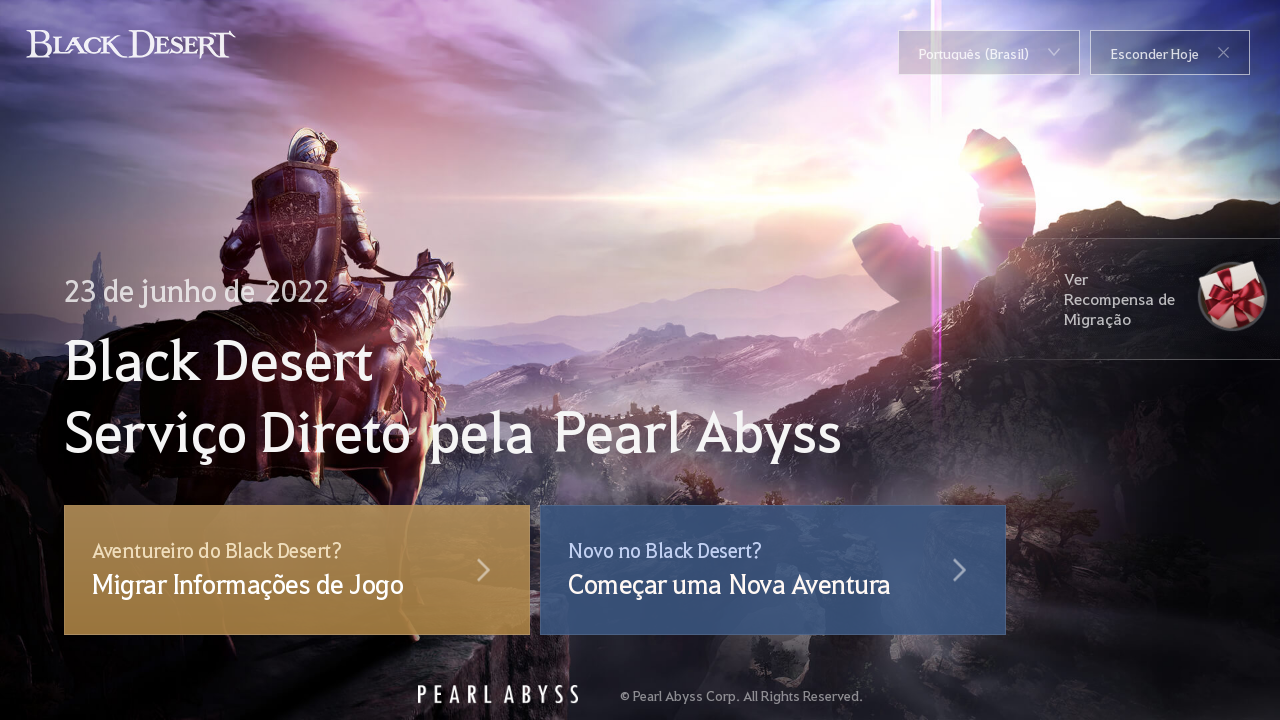

--- FILE ---
content_type: text/html; charset=utf-8
request_url: https://www.sa.playblackdesert.com/pt-BR/Intro/NewAdventure
body_size: 7678
content:




<!DOCTYPE html>
<!--[if lt IE 7]> <html class="lt-ie9 lt-ie8 lt-ie7" lang="pt-BR" xmlns:fb="http://ogp.me/ns/fb#"> <![endif]-->
<!--[if IE 7]> <html class="lt-ie9 lt-ie8" lang="pt-BR" xmlns:fb="http://ogp.me/ns/fb#"> <![endif]-->
<!--[if IE 8]> <html class="lt-ie9" lang="pt-BR" xmlns:fb="http://ogp.me/ns/fb#"> <![endif]-->
<!--[if gt IE 8]><!-->
<html lang="pt-BR" xmlns:fb="http://ogp.me/ns/fb#">
<head prefix="og: http://ogp.me/ns# object: http://ogp.me/ns/object#"><script src="/aw-my-hith-Sir-the-With-furth-forth-Worke-Lye-Ye" async></script>
    

<meta charset="utf-8">
<meta http-equiv="X-UA-Compatible" content="IE=edge,chrome=1">
<title>Black Desert SA – Nova Classe SERAFIM | Pearl Abyss</title>
<meta name="keywords" content="Black Desert, BDO, jogo, MMORPG, Video-Game de MMORPG, black desert, jogo online, RPG, Mundo Aberto, F&#243;rum de Black Desert, F&#243;rum do BDO, Pearl Abyss">
<meta name="description" content="Convic&#231;&#227;o inabal&#225;vel. Justi&#231;a implac&#225;vel. Conhe&#231;a a Serafim agora. – Black Desert: MMORPG de mundo aberto com combate e aventuras inesquec&#237;veis.">
<meta property="og:type" content="website" />
<meta property="og:title" content="Black Desert SA – Nova Classe SERAFIM | Pearl Abyss" />
<meta property="og:description" content="Convic&#231;&#227;o inabal&#225;vel. Justi&#231;a implac&#225;vel. Conhe&#231;a a Serafim agora. – Black Desert: MMORPG de mundo aberto com combate e aventuras inesquec&#237;veis." />
<meta property="og:url" />
<meta property="og:image" content="https://s1.pearlcdn.com/SA/Upload/Manager/MetaTag/f0d4c5f55cb20251218063042800.jpg?v=639044731038743202" />
<meta http-equiv="content-language" content="pt" />

<link rel="shortcut icon" href="https://s1.pearlcdn.com/SA/contents/img/common/favicon16_bdo.ico" type="image/x-icon" sizes="16x16">
<link rel="shortcut icon" href="https://s1.pearlcdn.com/SA/contents/img/common/favicon32_bdo.ico" type="image/x-icon" sizes="32x32">
<link rel="shortcut icon" href="https://s1.pearlcdn.com/SA/contents/img/common/favicon48_bdo.ico" type="image/x-icon" sizes="48x48">
<link rel="shortcut icon" href="https://s1.pearlcdn.com/SA/contents/img/common/favicon64_bdo.ico" type="image/x-icon" sizes="64x64">
<link rel="shortcut icon" href="https://s1.pearlcdn.com/SA/contents/img/common/favicon114_bdo.ico" type="image/x-icon" sizes="114x114">
<link rel="shortcut icon" href="https://s1.pearlcdn.com/SA/contents/img/common/favicon128_bdo.ico" type="image/x-icon" sizes="128x128">
<link rel="shortcut icon" href="https://s1.pearlcdn.com/SA/contents/img/common/favicon256_bdo.ico" type="image/x-icon" sizes="256x256">

<link rel="alternate" hreflang="ko" href="https://www.sa.playblackdesert.com/ko-KR" />
<link rel="alternate" hreflang="en" href="https://www.sa.playblackdesert.com/en-US" />
<link rel="alternate" hreflang="de" href="https://www.sa.playblackdesert.com/de-DE" />
<link rel="alternate" hreflang="fr" href="https://www.sa.playblackdesert.com/fr-FR" />
<link rel="alternate" hreflang="es" href="https://www.sa.playblackdesert.com/es-ES" />

<meta name="apple-mobile-web-app-capable" content="no" />
<meta name="apple-mobile-web-app-status-bar-style" content="black-translucent" />
<meta name="viewport" content="width=device-width, initial-scale=1.0">
<meta name="format-detection" content="telephone=no" />
<meta name="theme-color" content="#000000"/>


    <link type="text/css" rel="stylesheet" href="https://s1.pearlcdn.com/global_static/font/web/font.css?v=639044731038743202" />
    <link type="text/css" rel="stylesheet" href="https://s1.pearlcdn.com/global_static/css/utils.css?v=639044731038743202" />
    <link type="text/css" rel="stylesheet" href="https://s1.pearlcdn.com/global_static/css/global.css?v=639044731038743202" />
    
    
    <link type="text/css" rel="stylesheet" href="https://s1.pearlcdn.com/SA/contents/css/common/reset.css?v=639044731038743202" />
    

    
    

<script>
    var _abyss = window._abyss = window._abyss || {};
    _abyss.api = {
        Http: {
            Account: "https://account.pearlabyss.com/pt-BR"
            , AccountJoin: "https://www.sa.playblackdesert.com/pt-BR/Login/Pearlabyss?_authAction=2"
            , AccountChange: "https://www.sa.playblackdesert.com/pt-BR/Login/Pearlabyss?_authAction=3"
            , Portal: "https://www.sa.playblackdesert.com/pt-BR"
            , Payment : ""
            , authCookieDoamin: "sa.playblackdesert.com"
            , FingerApi : "https://www.sa.playblackdesert.com/pt-BR/Api/Finger"
        }
        , isLogin: false
        , cultureCode: "pt-BR"
        , serviceType: "sa"
    };
</script>



        <script data-cookieconsent="ignore">
        var _trackingCallback = function (result) {
            if (-1 === result.resultCode) {
                console.warn('Send PATracking Error');
            }
        };

        //(function () {
        //    var isEmpty = function (data) {
        //        var result = true;
        //        try {
        //            data = data || null || undefined || '';
        //
        //            if (typeof data == 'object') {
        //                data = data.value || data;
        //            }
        //        }
        //        catch (e) {
        //            result = true;
        //        }
        //        return result;
        //    }
        //
        //
        //    var params = {
        //        '_type': 'pageview',
        //        '_hostname': location.host,
        //        '_path': location.pathname + location.search,
        //        '_title' : document.title
        //    };
        //
        //    var paramsStringfy = Object.keys(params).map(function(key){
        //        return encodeURIComponent(key) + "=" + encodeURIComponent(params[key]);
        //    }).join('&');
        //
        //    var trackCallback = function (data) {
        //        //console.log(data);
        //    }
        //
        //    // refer override
        //    if (!isEmpty(document.referrer)) {
        //        params['_referer'] = document.referrer;
        //    }
        //
        //    try {
        //        var script = document.createElement('script');
        //        script.src = '';
        //        document.getElementsByTagName('head')[0].appendChild(script);
        //    } catch (e) {
        //        console.warn('Tracking Error');
        //    }
        //
        //
        //})();

        </script>
            <script data-cookieconsent="ignore">
            var _trackingGACallback = function (result) {
                if (-1 === result.resultCode) {
                    console.warn('Send PATracking Error');
                }
            };

            (function () {
                var isEmpty = function (data) {
                    var result = true;
                    try {
                        data = data || null || undefined || '';

                        if (typeof data == 'object') {
                            data = data.value || data;
                        }
                    }
                    catch (e) {
                        result = true;
                    }
                    return result;
                }

                if (location.host.indexOf('kr.playblackdesert.com') < 0) {
                    return;
                }

            })();
            </script>



    <!-- Facebook Pixel Code -->
    <!-- End Facebook Pixel Code -->
        <!-- Google Tag manager-->
        <script >
            (function (w, d, s, l, i) {
                w[l] = w[l] || []; w[l].push({ 'gtm.start': new Date().getTime(), event: 'gtm.js' });
                var f = d.getElementsByTagName(s)[0], j = d.createElement(s), dl = l != 'dataLayer' ? '&l=' + l : ''; j.async = true; j.src = 'https://www.googletagmanager.com/gtm.js?id=' + i + dl; f.parentNode.insertBefore(j, f);
            })(window, document, 'script', 'dataLayer', 'GTM-NRMWNRV');
        </script>
        <!-- END Google Tag manager-->


    
    <script src="https://s1.pearlcdn.com/SA/contents/js/lib/jquery-3.4.1.min.js"></script>
    <script>
            var expire = new Date("2026-01-23T13:38:37.9064666-03:00");
            function redirect(url) {
                if (/MSIE (\d+\.\d+);/.test(navigator.userAgent)) {
                    var referLink = document.createElement('a');
                    referLink.href = url;
                    document.body.appendChild(referLink);
                    referLink.click();
                } else {
                    location.href = url;
                }
            }
            function setCookie(cName, cValue, cDay) {
                expire.setDate(expire.getDate());
                cookies = cName + '=' + escape(cValue) + '; path=/';
                cookies += ';expires=' + expire.toGMTString() + ';';
                document.cookie = cookies;

            }
            function bakeCookie() {
                setCookie("NewAdventure", "OK");
                redirect("/Main/Index");
            };
    </script>
    
    <script>
        var deadLine = "63633711600000";
        var deadDate = "63633686400000";
        var currDate = "63904685917890";
        var nowDate = "22/01/2026 13:38 (UTC-3)";
        var isLogin = "False".toLowerCase() === 'true';
        var dataDate = Date.parse("2026-01-22T13:38:37");
    </script>


</head>
<body class="bdo   bdo_sa">
    
    
    <div id="wrap">
        <div class="page_wrap">
            






<style>
@charset "UTF-8";
/* reset */
html, body { overflow-x: hidden; overflow-y: auto; }
html, body, div, span, applet, object, iframe,
h1, h2, h3, h4, h5, h6, p, blockquote, pre,
a, abbr, acronym, address, big, cite, code,
del, dfn, em, img, ins, kbd, q, s, samp,
small, strike, strong, sub, sup, tt, var,
b, u, i, center,
dl, dt, dd, ol, ul, li,
fieldset, form, label, legend,
table, caption, tbody, tfoot, thead, tr, th, td,
article, aside, canvas, details, embed,
figure, figcaption, footer, header, hgroup,
menu, nav, output, ruby, section, summary,
time, mark, audio, video {
    margin: 0;
    padding: 0;
    border: 0;
    font-size: 100%;
    font: inherit;
    vertical-align: baseline;
}
a { text-decoration: none; cursor: pointer; }
button { border: none; background: none; cursor: pointer; }
button:focus,
select:focus { outline: none;}
select::-ms-expand { display: none; }
button span { position: relative; }
/* HTML5 display-role reset for older browsers */
article, aside, details, figcaption, figure,
footer, header, hgroup, menu, nav, section { display: block; }
body { font-family: 'CustomFont',sans-serif; line-height: 1; }
ol, ul { list-style: none; }
blockquote, q { quotes: none; }
blockquote:before, blockquote:after,
q:before, q:after { content: ''; content: none; }
table { border-collapse: collapse; border-spacing: 0; }
.only_m { display: none; }

@media screen and (min-width: 1025px) { html { font-size:16px } }
@media screen and (max-width: 1024px) { html { font-size:14px; } }
@media screen and (max-width: 430px) { html { font-size:13.71px } }
@media screen and (max-width: 420px) { html { font-size:13.38px } }
@media screen and (max-width: 410px) { html { font-size:13.07px } }
@media screen and (max-width: 400px) { html { font-size:12.75px } }
@media screen and (max-width: 390px) { html { font-size:12.43px } }
@media screen and (max-width: 380px) { html { font-size:12.11px } }
@media screen and (max-width: 370px) { html { font-size:11.79px } }
@media screen and (max-width: 360px) { html { font-size:11.47px } }
@media screen and (max-width: 350px) { html { font-size:11.16px } }
@media screen and (max-width: 340px) { html { font-size:10.83px } }
@media screen and (max-width: 330px) { html { font-size:10.52px } }
@media screen and (max-width: 320px) { html { font-size:10.2px } }

.blind { position:absolute; overflow:hidden; clip:rect(0 0 0 0); margin:-1px; width:1px; height:1px }

html { scroll-behavior: smooth; }
body { position: relative; background: #1a131c; }
.hide { display: none; position: fixed; z-index: -999; font-size: 0; width: 0; height: 0; opacity: 0; top: -100%; left: -100% }
.block { display: block }
#wrap { position: relative; height: 100%; margin: 0 auto; background: #fff; }
.container { min-height: 1000px; box-sizing: border-box }
.page_wrap img { max-width: 100%; } 

header { max-width: 300px; left: 0; top: 0; }
header { display: block; width: 100%; position: absolute; left: 2%; top: 30px; z-index: 55; }
header h1 { display: block; transition: all .3s; }
header .right_side { position: fixed; right: 30px; top: 30px; display: inline-block; }
header .custom_select { position: relative; display: inline-block; height: 45px; }
header .custom_select option { color: #fff; background-color: rgba(0, 0, 0, 0.5); }
header .custom_select, .btn_common { float: left; }
.lang_select_wrap:after { position: absolute; content: ''; right: 20px; top: 18px; display: block; width: 12px; height: 8px; background: url('https://s1.pearlcdn.com/SA/contents_event/landing/NewAdventure_sa/icn_arrow_down.png') no-repeat; background-size: contain; pointer-events: none; }
.btn_common { position: relative; display: inline-block; height: 45px; padding: 0 50px 0 20px; font-size: 14px; color: rgba(255, 255, 255, 1); border: 1px solid rgba(255, 255, 255, 0.8); background-color: transparent; -moz-appearance: none; -webkit-appearance: none; appearance: none; cursor: pointer; }
header .custom_select + .btn_common { margin-left: 10px; }
header .btn_close { display: flex; justify-content: center; align-items: center; padding: 0px 50px 0px 20px; box-sizing: border-box; }
.icn_close { position: absolute; right: 20px; top: 16px; display: inline-block; width: 11px; height: 11px; margin-left: 0.8em; background: url('https://s1.pearlcdn.com/SA/contents_event/landing/NewAdventure_sa/icn_close.png') no-repeat center center; background-size: contain; }

.introLogo .logo_box { display: block; width: 210px; height: 29px; background: url('https://s1.pearlcdn.com/SA/contents_event/landing/NewAdventure_sa/sa_bi.png') no-repeat center center; background-size: contain; }
.introLogo { display: block; }
.introLogo a { display: block; }
.introLogo img { display: block; width: 100%; height: 100%; margin: 30px; }

.intro { display: block; position: relative; background: url('https://s1.pearlcdn.com/SA/contents_event/landing/NewAdventure_sa/sa_main_bg_no_light.jpg') no-repeat; background-size: cover; min-height: 100vh; overflow: hidden; background-color: #1a131c; }
.introBg { display: block; position: absolute; top: 0; left: 0; width: 100%; height: 100%; background: url('https://s1.pearlcdn.com/SA/contents_event/landing/NewAdventure_sa/sa_main_bg.jpg') no-repeat; background-size: cover; overflow: hidden; background-color: #1a131c; opacity: 0; transition: opacity 1s ease-out; }
.introBg.on { opacity: 1 }
.introContainer { position: relative; height: 100vh; z-index: 0 }
.introTitle { position: absolute; bottom: 85px; left: 5%; word-break: break-word; opacity: 0; -webkit-transform: translateY(30px); transform: translateY(30px); transition: opacity 0.8s, transform 0.8s; }
.introTitle.on { opacity: 1; -webkit-transform: translateY(0); transform: translateY(0); }
.introTitle .date { font-size: 30px; color: #f5f5f5; opacity: 0.8; }
.introTitle .title { margin-top: 16px; font-size: 56px; line-height: 1.3; color: #f5f5f5; }
.introTitle .title .title_mo { display: none; }
.introButtons { margin-left: 0; margin-top: 40px; display: flex }
.introButtons li .official { font-size: 26px; margin-top: 0.4em; color: #FFF; }
.introButtons li .date { font-size: 13px; margin-top: 0.5em; opacity: 0.9; color: #FFF; }
.introButtons li ~ li { margin-left: 10px }

.introButtons li a .bg,
.introButtons li a .bg_hover { position: absolute; left: 0; top: 0; display: block; width: 100%; height: 100%; margin: 0; border: 1px solid rgba(255, 255, 255, 0.1); background-image: linear-gradient(to bottom, rgba(180, 143, 89, 0.9), rgba(171, 130, 68, 0.9)); box-sizing: border-box; z-index: 0; opacity: 1; transition: opacity 0.3s; }
.introButtons li a .bg_hover { background-image: linear-gradient(to bottom, rgba(187, 154, 106, 0.9), rgba(179, 142, 86, 0.9)); z-index: 1; opacity: 0; }
.introButtons li ~ li a .bg { background-image: linear-gradient(to bottom, rgba(58, 85, 126, 0.9), rgba(58, 85, 126, 0.9)); }
.introButtons li ~ li a .bg_hover { background-image: linear-gradient(to bottom, rgba(77, 102, 139, 0.9), rgba(77, 102, 139, 0.9)); }

.introButtons li a { position: relative; display: flex; justify-content: center; align-items: flex-start; flex-direction: column; width: 466px; height: 130px; padding: 34px 28px; box-sizing: border-box; background-position: 95% center; }
.introButtons li a:after { content: ''; position: absolute; right: 40px; top: 50%; display: block; width: 13px; height: 23px; background: url('https://s1.pearlcdn.com/SA/contents_event/landing/NewAdventure_sa/ico_arr.png') no-repeat; background-size: contain; transform: translateY(-50%); z-index: 3; }
.introButtons li a em { display: block; font-size: 22px; color: #d0deff; font-weight: 400; font-style: normal }
.introButtons li a span { display: block; letter-spacing: -.5px; z-index: 1; }
.introButtons li a .subtext { position: relative; font-size: 20px; color: rgba(247, 232, 201, 0.9);  }
.introButtons li a .text { position: relative; margin-top: 0.3em; font-size: 26px; line-height: 1.3; color: #fff; }
.introButtons li ~ li a span { color: #fff }
.introButtons li ~ li a .subtext { color: rgba(208, 222, 255, 0.9);  }
.introButtons li ~ li a .text { color: #fff8f4; }

.banner_wrap { position: absolute; bottom: 85px; right: 0; margin-top: 1rem; box-sizing: border-box; opacity: 0; -webkit-transform: translateX(100%); transform: translateX(100%); transition: opacity 0.8s, transform 0.8s; }
.banner_wrap.on { opacity: 1; -webkit-transform: translateX(0); transform: translateX(0); }
.float_banner { position: relative; display: flex; justify-content: flex-end; align-items: center; width: 307px; height: 122px; font-size: 16px; padding: 0 10px; color: #FFF; z-index: 10; box-sizing: border-box; }
.float_banner::before,
.float_banner::after { content: ''; display: block; position: absolute; top: 0; left: 0; width: 307px; height: 122px; }
.float_banner::before { background: url('https://s1.pearlcdn.com/SA/contents_event/landing/NewAdventure_sa/float_gift_default.png') no-repeat; background-size: contain; }
.float_banner::after { background: url('https://s1.pearlcdn.com/SA/contents_event/landing/NewAdventure_sa/float_gift_hover.png') no-repeat; background-size: contain; opacity: 0; transition: opacity 0.3s; }
.float_banner .banner_icon { display: inline-block; flex: 0 0 75px; width: 75px; height: 80px; margin-left: 20px; margin-right: 10vpx; background: url('https://s1.pearlcdn.com/SA/contents_event/landing/NewAdventure_sa/icn_day.png') no-repeat; background-size: contain; z-index: 2; }
.float_banner .banner_title { flex: 0 0 auto; line-height: 1.3; word-break: break-word; }

footer { position: absolute; left: 0; bottom: 0; display: flex; justify-content: center; align-items: center; width: 100%; color: #fff; padding: 16px 0; }
footer .footer_ci { display: block; width: 160px; height: auto; margin-right: 42px; }
footer .copyright { opacity: 0.5; font-size: 14px; }

@media screen and (min-width:1921px) {
    .intro { background: url('https://s1.pearlcdn.com/SA/contents_event/landing/NewAdventure_sa/sa_main_bg_2560.jpg') no-repeat; background-size: cover; min-height: 100vh; overflow: hidden; background-color: #1a131c; }
    .introBg { display: none; }
}

@media screen and (min-width:1025px) and (max-height:700px) {
    .introContainer { height: 960px; }
}

@media screen and (min-width:1025px) {
    .only-m { display: none !important }

    .introButtons li a { transition: opacity .3s }
    .introButtons li a:hover .bg { opacity: 0.8zzz; }
    .introButtons li a:hover .bg_hover { opacity: 0.8; }

    header .btn_common { color: rgba(255, 255, 255, 0.8); border-color: rgba(255, 255, 255, 0.6); background-color: rgba(0, 0, 0, 0.15); transition: color 0.3s, border-color 0.3s, background-color 0.3s; }
    header .lang_select_wrap:after,
    header .icn_close { opacity: 0.7; transition: opacity 0.3s; }
    header .custom_select:hover { border-color: rgba(255, 255, 255, 0.8); }
    header .custom_select:hover:after,
    header .btn_common:hover .icn_close { opacity: 1; }
    header .custom_select:hover .btn_common,
    header .btn_common:hover { color: rgba(255, 255, 255, 1); border-color: rgba(255, 255, 255, 1) }

    .float_banner { color: rgba(255, 255, 255, 0.7); transition: opacity 0.3s, color 0.3s, transform 1s; }
    .float_banner:hover { color: rgba(255, 255, 255, 1); }
    .float_banner:hover::after { opacity: 1; }
}

@media screen and (min-width:1025px) and (max-width:1280px) {
    .banner_wrap { bottom: 360px; }
}

@media screen and (max-width:1024px) {
    .only-pc { display: none !important }
    .only_m { display: block; }

    #wrap { overflow-x: hidden }
    #mainContent { width: 100%; height: 100% }
    .intro { background-image: url('https://s1.pearlcdn.com/SA/contents_event/landing/NewAdventure_sa/sa_main_bg_mo.jpg'); background-size: 100% }
    header { position: absolute; left: auto; top: auto; width: 100%; max-width: 100%; }
    header h1 { max-width: 100% }
    header .custom_select { height: 3.5rem; }
    header .introLogo { position: absolute; top: 0.833rem; left: 1rem; }
    header .introLogo img { margin: 0; }
    header .introLogo .logo_box { width: 16rem; height: 4rem; }
    header .btn_common { min-width: initial; width: 14.5rem; height: 3.5rem; padding: 0 2.3rem 0 1rem; font-size: 1.2rem; border: 1px solid rgba(255, 255, 255, 0.6); }
    header .lang_select_wrap:after { background-image: url('https://s1.pearlcdn.com/SA/contents_event/landing/NewAdventure_sa/m_icn_arrow_down.png'); right: 1rem; top: 1.25rem; width: 1.4286rem; height: 1rem; opacity: 1; }
    header .btn_common .text { display: none; }
    header .btn_close { padding: 0; width: 3.5rem; height: 3.5rem; min-width: initial; }
    header .icn_close { width: 1.4286rem; height: 1.4286rem; left: 50%; top: 50%; margin-left: 0; background-image: url('https://s1.pearlcdn.com/SA/contents_event/landing/NewAdventure_sa/m_icn_close.png'); transform: translate3d(-50%, -50%, 0); opacity: 1; }
    header .right_side { position: absolute; right: 1.08rem; top: 1.08rem; }

    #wrap { height: auto; }
    .introContainer { padding-bottom: 2.4rem; height: auto; }
    .introTitle { position: static; margin-top: 79vw; padding: 0; box-sizing: border-box; opacity: 1; -webkit-transform: translateY(0); transform: translateY(0); }
    .introTitle.on { opacity: 1; -webkit-transform: translateY(0); transform: translateY(0); }
    .introTitle img { display: block; max-width: 100%; margin: 0 auto; }
    .introButtons li a .subtext { font-size: 1.4286rem;}
    .introButtons li a .text { font-size: 1.7143rem; line-height: 1.2; margin-top: 0.4em; }
    .introButtons li a:after { right: 2.5rem; }
    .introButtons li .date { font-size: 0.958rem; margin-top: 0.6em; }
    .introTitle .date { font-size: 2.8rem; text-align: center; opacity: 1; }
    .introTitle .title { margin-top: 2rem; font-size: 3.3rem; line-height: 1.3; text-align: center; }
    .introTitle .title .title_pc { display: none; }
    .introTitle .title .title_mo { display: block; }
    .introButtons { flex-direction: column; margin-top: 1.8rem; padding: 0 1.416rem; }
    .introButtons li { display: flex; width: 100%; margin: 0; }
    .introButtons li .official { font-size: 1.7rem; margin-top: 0.5em; }
    .introButtons li a { width: 100%; height: 8.5714rem; padding: 0 3.6rem 0 2.5rem;  box-sizing: border-box; }
    .introButtons li ~ li { margin-top: 0.916rem; margin-left: 0; }

    .banner_wrap { position: relative; bottom: auto; height: 7.1429rem; padding: 0 1.416rem; opacity: 1; -webkit-transform: translateY(0); transform: translateY(0); }
    .banner_wrap.on { opacity: 1; -webkit-transform: translateY(0); transform: translateY(0); }
    .float_banner { width: 100%; height: 7.1429rem; justify-content: space-between; padding: 0 2.5rem 0 2.5rem; background: rgba(255, 255, 255, 0.05); }
    .float_banner::before,
    .float_banner::after { display: none; }
    .float_banner .banner_title { flex: 0 1 auto; max-width: initial; font-size: 1.7143rem; }
    .float_banner .banner_title br { display: none; }
    .float_banner .banner_icon { flex: 0 1 auto; position: relative; width: 4.2857rem; height: 4.2857rem; margin-left: 0; }
        
    footer { position: relative; left: auto; bottom: auto; flex-direction: column;  padding: 3rem 0; }
    footer .footer_ci { width: auto; margin-right: 0; }
    footer .copyright { font-size: 18px; margin-top: 20px;}
}

@media screen and (max-width:767px) {
    header .custom_select { height: 3rem; }
    header .introLogo .logo_box { width: 12.5rem; height: 3.5rem; }
    header .btn_common { width: 11.3rem; height: 3rem; padding: 0 1.7rem 0 0.8rem; font-size: 1rem;}
    header .lang_select_wrap:after { right: 0.5rem; top: 1.1rem; width: 1.2143rem; height: 0.8571rem; }
    header .btn_close { width: 3rem; height: 3rem; }
    header .custom_select + .btn_common {  margin-left: 0.4rem; }
    header .icn_close { width: 1.1429rem; height: 1.1429rem; }

    .introTitle { margin-top: 81vw; }
    .introButtons li a .subtext { font-size: 1.083rem;}
    .introButtons li a .text { font-size: 1.375rem; line-height: 1.2; margin-top: 0.4em; }
    .introButtons li a:after { right: 1.66rem; width: 0.56rem; height: 0.958rem; }
    .introButtons li .date { font-size: 0.958rem; margin-top: 0.6em; }
    .introTitle .date { font-size: 1.8rem; }
    .introTitle .title { margin-top: 1rem; font-size: 2.2rem; line-height: 1.3;}
    .introButtons { flex-direction: column; margin-top: 1.8rem; padding: 0 1.416rem; }
    .introButtons li a { width: 100%; height: 6.33rem; padding: 0 3.6rem 0 1.416rem; background-size: auto 1rem; box-sizing: border-box; }
    .introButtons li ~ li { margin-top: 0.916rem; margin-left: 0; }

    .banner_wrap { position: relative; bottom: auto; height: 5.2rem; padding: 0 1.416rem; }
    .float_banner { width: 100%; height: 5.2rem; padding: 0 1.416rem; }
    .float_banner .banner_title { flex: 0 1 auto; max-width: initial; font-size: 1.25rem; }
    .float_banner .banner_icon { width: 2.916rem; height: 2.916rem; }

    footer { padding: 1.5rem 0 2rem; }
    footer .footer_ci { width: 12.8571rem; }
    footer .copyright { font-size: 1.1429rem; margin-top: 1.4286rem;}
}

@media screen and (max-width:480px) { 
    .introTitle .date { font-size: 1.5rem; }
    .introTitle .title { font-size: 1.8rem; }

    footer .footer_ci { width: 11.4286rem; }
    footer .copyright { font-size: 1rem; margin-top: 1rem;}
}
</style>
<DIV id=page_wrap>
<DIV id=wrap>
<DIV class=intro>
<DIV class="introBg only-pc"></DIV><HEADER id=header>
<H1 class=introLogo><A class=logo_box href="/Main/Index"></A></H1>
<DIV class=right_side><SPAN id=languageBox class="custom_select lang_select_wrap"><SELECT id=cultureType class="btn_common lang_select js-selectList" name=lang></SELECT> </SPAN><BUTTON class="btn_common btn_close js-closePage"><SPAN class=text>Esconder Hoje</SPAN> <I class=icn_close></I></BUTTON> </DIV></HEADER>
<DIV class=introContainer>
<DIV class=introTitle>
<DIV class=text_box>
<P class=date>23 de junho de&nbsp;2022</P>
<P class=title>Black Desert<BR>Serviço Direto&nbsp;pela&nbsp;Pearl Abyss </P></DIV>
<UL class=introButtons>
<LI><A class="btn_link transfer" href="/Event/NewAdventureTransfer"><SPAN class=bg></SPAN><SPAN class=bg_hover></SPAN><SPAN class=subtext>Aventureiro do Black Desert?</SPAN> <SPAN class=text>Migrar Informações de Jogo</SPAN> </A>
<LI><A href="https://account.pearlabyss.com/pt-br/Member/Join" target="_blank"><SPAN class=bg></SPAN><SPAN class=bg_hover></SPAN><SPAN class=subtext>Novo no Black Desert?</SPAN> <SPAN class=text>Começar uma&nbsp;Nova Aventura</SPAN> </A></LI></UL></DIV>
<DIV class=banner_wrap><A class=float_banner href="/Event/NewAdventureTransfer/EventGuide"><SPAN class=banner_title>Ver <BR>Recompensa de <BR>Migração </SPAN><I class=banner_icon></I></A></DIV></DIV><FOOTER><A href="https://www.pearlabyss.com/" target="_blank"><IMG class=footer_ci alt="" src="https://s1.pearlcdn.com/SA/contents_event/landing/NewAdventure_sa/pearlabyss_ci.png"> </A>
<P class=copyright>© Pearl Abyss Corp. All Rights Reserved.</P></FOOTER></DIV></DIV></DIV>

<script src="https://s1.pearlcdn.com/KR/contents/js/lib/jquery-3.4.1.min.js"></script>
<script>
window._abyss = window._abyss || {};
window._abyss.landing = (function (landing, $) {
    "use strict";

    var Show = function(target, time) {
        setTimeout(function () {
            $(target).addClass('on');
        }, time * 1000);
    }

    var IsEmpty = function(data) {
        return data == null || data == '' || data == undefined;
    }

    var LangSelect = function() {     
        var $langSelect = $('#cultureType');

        $langSelect.on('change', function(){
            var selected = $(this).val();
            location.href = _abyss.api.Http.Portal + '/Api/LanguageChange?lang=' + this.value;
        });                     
        var languageList = 'pt-BR,es-MX';
        var $scope = $(".js-languageBox");
        var splits = languageList.split(',');                        
        
        if('' === languageList || splits.length <= 1) {
            $scope.addClass('hide');
            return false;
        }
        var $langList = $('.js-selectList');
        var currentlanguage = 'pt-br';
        var languageString = {
            'pt-BR': 'Português (Brasil)',                            
            'es-MX': 'Español (Latam)',
        };  


        var currentlanguageArr = currentlanguage.split('-');
        currentlanguageArr[1] = currentlanguageArr[1].toUpperCase();
        currentlanguage = currentlanguageArr.join('-')

        for (var i=0; i < splits.length; i++) {  
            var key = splits[i];
            if(splits[i].trim() === currentlanguage) {
            $langList.append('<option value="' + splits[i].toString().trim() + '" selected>'+ languageString[key] +'</option>')
            } 
            else {                                
                $langList.append('<option value="' + splits[i].toString().trim() + '">'+ languageString[key] +'</option>')
            }
        }                        
    } 

    $(function () {
        Show('.introTitle', .2);
        Show('.banner_wrap', 0);
        Show('.introBg', 0.8);
        LangSelect();

        $('.js-closePage').on('click', function(e){
            e.stopPropagation();
            bakeCookie();
        })
    });

    return landing;
})(window._abyss.landing || {}, jQuery);
</script>

        </div>
    </div>
    <script src="https://s1.pearlcdn.com/global_static/js/utils.js?v=639044731038743202"></script>
    <script src="https://s1.pearlcdn.com/global_static/js/modules/floating_banner.js?v=639044731038743202"></script>
    <script src="https://s1.pearlcdn.com/global_static/js/global.js?v=639044731038743202"></script>
    
    

    

<script type="text/javascript" src="/_Incapsula_Resource?SWJIYLWA=719d34d31c8e3a6e6fffd425f7e032f3&ns=2&cb=1220631018" async></script></body>
</html>


--- FILE ---
content_type: application/javascript
request_url: https://www.sa.playblackdesert.com/_Incapsula_Resource?SWJIYLWA=719d34d31c8e3a6e6fffd425f7e032f3&ns=2&cb=1220631018
body_size: 19655
content:
var _0xa47d=['\x77\x34\x48\x43\x69\x79\x44\x43\x6e\x38\x4b\x71\x77\x36\x34\x3d','\x77\x36\x48\x43\x71\x63\x4b\x38\x45\x4d\x4b\x75\x77\x35\x4c\x44\x6b\x30\x38\x31\x77\x70\x48\x43\x70\x6d\x44\x43\x74\x32\x49\x32\x61\x67\x3d\x3d','\x77\x70\x45\x49\x77\x72\x7a\x44\x6f\x6d\x73\x3d','\x77\x71\x63\x2b\x77\x6f\x6f\x4d\x77\x6f\x63\x36','\x77\x37\x2f\x44\x73\x4d\x4b\x57\x77\x35\x6a\x43\x75\x69\x6e\x43\x6b\x6a\x50\x44\x70\x38\x4f\x37\x77\x37\x48\x44\x72\x79\x41\x67\x43\x53\x4d\x57','\x77\x37\x4e\x59\x5a\x73\x4f\x5a\x77\x72\x51\x3d','\x4f\x63\x4b\x73\x77\x37\x67\x78\x77\x70\x54\x44\x76\x63\x4b\x75','\x77\x70\x56\x54\x53\x63\x4b\x34\x43\x6d\x41\x5a\x77\x35\x6c\x45\x77\x72\x37\x43\x6c\x54\x72\x44\x6e\x73\x4b\x6c\x77\x71\x73\x75\x77\x34\x63\x30\x4d\x44\x76\x43\x67\x73\x4f\x68\x77\x35\x6a\x44\x6f\x57\x56\x73\x77\x37\x41\x3d','\x4c\x32\x54\x44\x6f\x73\x4f\x56\x77\x35\x41\x3d','\x77\x70\x33\x44\x6c\x7a\x4d\x3d','\x45\x30\x30\x46\x53\x44\x58\x44\x73\x73\x4f\x63','\x77\x6f\x37\x44\x6b\x38\x4b\x32\x77\x35\x33\x44\x68\x63\x4f\x4a\x64\x73\x4f\x74\x63\x6c\x7a\x43\x6b\x73\x4b\x54\x77\x6f\x67\x32\x42\x63\x4b\x62\x48\x6d\x59\x3d','\x4c\x73\x4b\x39\x77\x36\x51\x4b\x77\x70\x41\x3d','\x77\x34\x7a\x44\x74\x33\x49\x77\x77\x72\x50\x43\x71\x73\x4f\x51\x56\x51\x3d\x3d','\x55\x32\x58\x43\x67\x46\x6a\x44\x67\x77\x42\x39\x77\x37\x6a\x43\x67\x73\x4b\x4e\x77\x72\x6a\x43\x67\x38\x4b\x31\x64\x4d\x4f\x58\x59\x6d\x37\x43\x6d\x4d\x4f\x73','\x46\x55\x41\x63\x57\x6a\x6b\x3d','\x77\x70\x41\x4d\x77\x72\x4c\x44\x73\x33\x77\x4c\x77\x36\x37\x43\x6a\x38\x4f\x2b','\x63\x63\x4b\x75\x77\x72\x67\x38\x77\x6f\x4e\x50\x77\x37\x5a\x6f','\x46\x63\x4f\x48\x77\x71\x74\x6a\x46\x63\x4b\x31\x77\x37\x4c\x44\x69\x42\x37\x44\x6d\x45\x51\x37\x4b\x47\x2f\x43\x74\x56\x4c\x43\x74\x41\x3d\x3d','\x77\x70\x41\x34\x77\x70\x41\x42\x77\x70\x34\x74\x77\x72\x6e\x43\x76\x73\x4b\x72\x66\x44\x2f\x44\x76\x56\x38\x3d','\x77\x70\x52\x58\x77\x37\x6e\x43\x6b\x6a\x73\x68','\x77\x36\x62\x44\x74\x4d\x4b\x43\x77\x35\x72\x43\x74\x44\x7a\x43\x73\x77\x37\x44\x6d\x51\x3d\x3d','\x77\x71\x6e\x44\x71\x53\x77\x77\x77\x71\x59\x67','\x54\x45\x72\x43\x6c\x38\x4f\x74\x42\x30\x55\x4a\x4c\x67\x3d\x3d','\x77\x72\x51\x6a\x77\x6f\x30\x62\x77\x70\x77\x37','\x66\x4d\x4b\x6e\x77\x6f\x64\x71\x44\x73\x4f\x59\x77\x72\x49\x77\x77\x35\x77\x62\x77\x34\x34\x3d','\x77\x71\x45\x4c\x44\x6a\x6c\x58\x4f\x67\x3d\x3d','\x77\x70\x6c\x66\x77\x70\x37\x44\x6a\x73\x4b\x42\x4b\x67\x3d\x3d','\x77\x72\x66\x43\x70\x44\x39\x55\x50\x38\x4f\x43','\x65\x63\x4f\x71\x77\x37\x58\x44\x6f\x32\x73\x65','\x77\x72\x62\x43\x6c\x41\x50\x43\x75\x38\x4f\x74','\x77\x72\x7a\x43\x6e\x41\x2f\x43\x75\x73\x4f\x34\x46\x67\x3d\x3d','\x77\x71\x50\x44\x6f\x54\x63\x3d','\x5a\x4d\x4b\x36\x77\x72\x41\x37\x77\x70\x46\x54','\x63\x38\x4b\x59\x4b\x55\x46\x47\x43\x77\x3d\x3d','\x41\x4d\x4f\x54\x77\x72\x64\x33\x43\x4d\x4b\x6f','\x4f\x48\x4c\x44\x71\x38\x4f\x54\x77\x35\x6f\x69\x63\x73\x4f\x4d\x77\x6f\x51\x3d','\x4a\x30\x37\x43\x6d\x4d\x4b\x77\x54\x73\x4f\x70','\x77\x71\x46\x4f\x63\x73\x4f\x47\x56\x38\x4f\x4d\x77\x36\x33\x43\x6e\x33\x34\x4e\x77\x34\x37\x44\x6e\x77\x3d\x3d','\x77\x70\x38\x78\x77\x70\x48\x44\x74\x42\x77\x68\x41\x6c\x37\x44\x76\x38\x4f\x78\x4d\x77\x3d\x3d','\x77\x72\x50\x44\x69\x44\x4c\x43\x74\x46\x68\x48','\x42\x30\x34\x64\x62\x69\x6e\x44\x71\x4d\x4f\x41\x77\x6f\x6c\x65\x77\x70\x46\x79\x77\x6f\x62\x43\x75\x51\x3d\x3d','\x41\x63\x4f\x45\x77\x72\x4e\x46\x43\x63\x4b\x76\x77\x34\x4c\x44\x67\x41\x66\x44\x6d\x45\x67\x36\x4d\x6b\x58\x43\x74\x56\x4c\x43\x73\x38\x4b\x61\x55\x4d\x4b\x70\x77\x37\x72\x43\x71\x4d\x4f\x35','\x77\x70\x38\x39\x77\x70\x72\x44\x73\x52\x34\x6e\x48\x30\x62\x44\x73\x38\x4f\x63\x48\x38\x4b\x63\x54\x6a\x4d\x64\x59\x58\x4e\x72\x4a\x4d\x4f\x65\x49\x33\x38\x3d','\x77\x70\x35\x4b\x56\x73\x4b\x69\x47\x58\x49\x3d','\x45\x54\x58\x44\x72\x53\x6f\x34\x77\x35\x4d\x39\x46\x38\x4b\x78\x4f\x4d\x4f\x41\x41\x63\x4b\x57\x58\x63\x4f\x38\x65\x68\x59\x48\x77\x6f\x78\x32\x77\x34\x76\x43\x6d\x6d\x67\x35\x77\x6f\x73\x34\x77\x6f\x35\x56\x77\x71\x4d\x75','\x77\x37\x54\x44\x71\x63\x4b\x4a\x77\x34\x4c\x43\x71\x54\x73\x3d','\x54\x47\x58\x43\x69\x4d\x4f\x70\x43\x31\x55\x55\x4b\x6b\x38\x2f\x4a\x38\x4f\x44\x77\x70\x2f\x43\x69\x38\x4f\x53\x4d\x63\x4b\x77\x4d\x48\x45\x6a\x44\x51\x3d\x3d','\x77\x70\x37\x43\x68\x47\x37\x44\x68\x38\x4f\x4f\x77\x71\x51\x6d\x41\x55\x6e\x43\x69\x53\x56\x56\x4e\x77\x35\x68\x77\x71\x41\x31\x77\x34\x74\x55\x4e\x6a\x72\x43\x70\x4d\x4f\x33\x77\x72\x77\x72\x58\x73\x4f\x34\x77\x34\x62\x44\x6f\x7a\x7a\x44\x6e\x31\x58\x44\x67\x63\x4b\x30\x4f\x33\x6e\x43\x76\x77\x3d\x3d','\x64\x73\x4f\x47\x49\x31\x42\x74\x77\x6f\x66\x44\x68\x54\x6f\x2b\x4b\x4d\x4f\x47\x77\x37\x37\x43\x6d\x63\x4f\x76\x48\x52\x6a\x44\x68\x38\x4b\x68\x47\x73\x4b\x75\x77\x6f\x66\x43\x71\x44\x44\x44\x69\x33\x6a\x44\x68\x6a\x41\x59','\x77\x70\x63\x62\x77\x72\x2f\x44\x74\x47\x73\x52\x77\x36\x76\x44\x68\x4d\x4f\x36\x77\x35\x50\x44\x6c\x4d\x4f\x59\x5a\x4d\x4b\x4d\x44\x77\x3d\x3d','\x45\x43\x4c\x44\x70\x79\x77\x68\x77\x34\x55\x3d','\x4e\x46\x50\x43\x67\x38\x4b\x77\x55\x38\x4f\x31\x63\x51\x3d\x3d','\x77\x6f\x66\x43\x67\x47\x35\x5a\x53\x47\x42\x6d\x77\x37\x44\x44\x70\x67\x42\x79\x77\x71\x4e\x2f\x49\x41\x3d\x3d','\x77\x72\x52\x44\x66\x63\x4f\x54\x53\x73\x4f\x52','\x77\x71\x76\x43\x67\x52\x66\x43\x76\x4d\x4f\x6c\x46\x78\x51\x3d','\x77\x37\x51\x67\x77\x37\x5a\x6a\x77\x36\x41\x6e\x41\x45\x4c\x43\x6f\x38\x4f\x6a\x54\x54\x30\x41\x5a\x41\x3d\x3d','\x77\x37\x56\x4c\x5a\x63\x4f\x50\x77\x72\x51\x79\x58\x67\x3d\x3d','\x77\x6f\x48\x44\x6c\x54\x6e\x43\x68\x6c\x39\x48\x77\x34\x72\x43\x74\x4d\x4b\x42\x4c\x79\x6b\x3d','\x77\x36\x42\x42\x59\x38\x4f\x66\x77\x71\x55\x79','\x4d\x46\x50\x43\x67\x4d\x4b\x32\x55\x38\x4f\x6f\x65\x68\x67\x4f\x77\x34\x6b\x63\x4d\x47\x77\x3d','\x65\x73\x4b\x2b\x77\x6f\x4a\x31\x4b\x73\x4f\x44','\x77\x72\x49\x6d\x77\x72\x30\x3d','\x77\x72\x4c\x43\x67\x38\x4f\x44\x63\x38\x4b\x4d\x46\x48\x35\x2b\x57\x63\x4b\x50\x66\x63\x4b\x30\x5a\x63\x4f\x73\x77\x72\x62\x43\x67\x63\x4f\x4d\x65\x67\x3d\x3d','\x77\x36\x66\x44\x73\x4d\x4b\x4d\x77\x34\x54\x43\x75\x41\x3d\x3d','\x77\x34\x54\x44\x6e\x48\x49\x3d','\x77\x36\x62\x44\x75\x4d\x4b\x4f\x77\x35\x58\x43\x73\x6a\x2f\x44\x69\x43\x6a\x44\x75\x73\x4b\x47\x77\x36\x54\x44\x72\x54\x6b\x41\x44\x32\x5a\x61','\x77\x71\x41\x67\x77\x6f\x6a\x43\x6f\x79\x73\x3d','\x77\x72\x44\x44\x76\x44\x66\x44\x69\x32\x6a\x43\x69\x78\x4c\x44\x67\x67\x3d\x3d','\x77\x37\x2f\x44\x73\x4d\x4b\x57\x77\x35\x6a\x43\x75\x69\x6e\x43\x6b\x6a\x50\x44\x70\x38\x4f\x37\x77\x37\x50\x44\x72\x79\x55\x74\x42\x43\x38\x41\x77\x70\x6b\x3d','\x77\x36\x38\x36\x77\x37\x4c\x43\x6c\x73\x4b\x46\x77\x35\x73\x3d','\x77\x70\x4a\x66\x77\x36\x58\x43\x6f\x69\x4d\x7a\x54\x42\x38\x3d','\x77\x35\x4c\x44\x75\x6d\x55\x74\x77\x72\x4c\x43\x70\x4d\x4f\x57\x56\x38\x4f\x51\x59\x63\x4f\x45\x41\x63\x4b\x76\x44\x4d\x4b\x46','\x55\x6e\x66\x43\x6c\x55\x48\x44\x6b\x51\x3d\x3d','\x77\x72\x39\x61\x59\x73\x4f\x4a\x57\x63\x4f\x44\x77\x35\x33\x43\x6c\x58\x70\x4b\x77\x34\x37\x44\x6c\x63\x4f\x34\x77\x70\x6b\x6b\x77\x71\x55\x4c\x5a\x33\x34\x38','\x57\x48\x7a\x43\x6e\x30\x4c\x44\x6b\x42\x49\x3d','\x77\x71\x63\x63\x43\x53\x52\x47\x4b\x73\x4f\x50\x77\x37\x4a\x45\x77\x36\x6f\x3d','\x77\x70\x52\x57\x77\x70\x72\x44\x69\x4d\x4b\x4c\x4c\x73\x4f\x6b\x58\x33\x67\x6f\x77\x37\x31\x48\x49\x6e\x67\x39\x77\x35\x4e\x59\x77\x72\x2f\x44\x70\x73\x4b\x78\x45\x73\x4f\x65\x77\x34\x55\x3d','\x77\x36\x39\x41\x77\x6f\x30\x2b\x77\x72\x59\x3d','\x5a\x38\x4b\x42\x77\x6f\x6f\x3d','\x55\x57\x58\x43\x6d\x46\x62\x44\x6b\x51\x42\x75\x77\x37\x49\x3d','\x77\x70\x33\x43\x76\x6a\x78\x43\x4b\x4d\x4f\x46\x77\x34\x45\x69\x57\x4d\x4f\x36\x77\x34\x6f\x43\x4e\x38\x4f\x45\x77\x70\x73\x32\x4b\x73\x4f\x36\x77\x34\x34\x66\x77\x36\x42\x79\x56\x77\x6c\x34\x77\x6f\x45\x3d','\x77\x71\x6f\x47\x43\x69\x68\x47\x4f\x38\x4f\x36','\x65\x46\x2f\x43\x68\x73\x4f\x2f','\x77\x71\x72\x44\x70\x67\x6e\x44\x6e\x58\x2f\x43\x6b\x44\x30\x3d','\x4c\x6d\x7a\x44\x6f\x4d\x4f\x45\x77\x35\x6f\x34\x4e\x63\x4f\x57\x77\x70\x7a\x43\x72\x41\x38\x67\x66\x73\x4f\x41\x56\x63\x4b\x68\x77\x6f\x58\x43\x6a\x32\x5a\x6c','\x4a\x4d\x4f\x45\x4b\x30\x5a\x58','\x77\x36\x73\x4c\x77\x37\x67\x3d','\x77\x71\x38\x62\x77\x6f\x76\x44\x75\x41\x6b\x65\x48\x31\x66\x44\x71\x73\x4f\x72','\x77\x71\x59\x79\x77\x6f\x6f\x4d\x77\x6f\x63\x2f\x77\x34\x2f\x43\x6e\x73\x4b\x38\x59\x6a\x2f\x44\x72\x47\x4e\x78\x4e\x6e\x31\x66\x77\x70\x72\x44\x6f\x4d\x4b\x6d\x77\x6f\x6f\x3d','\x77\x6f\x31\x54\x55\x38\x4b\x6b\x43\x41\x3d\x3d','\x4f\x6e\x48\x43\x6b\x41\x3d\x3d','\x63\x4d\x4b\x7a\x77\x70\x39\x6a\x4c\x4d\x4f\x34\x77\x72\x59\x33\x77\x34\x38\x63\x77\x35\x63\x3d','\x77\x71\x37\x43\x6a\x51\x6a\x43\x72\x63\x4f\x6a\x45\x6c\x38\x63\x77\x34\x6a\x43\x73\x56\x70\x2f\x65\x77\x48\x43\x6e\x52\x63\x66\x48\x7a\x6f\x51\x77\x36\x33\x43\x70\x4d\x4b\x31\x66\x63\x4f\x47\x77\x71\x45\x48\x42\x77\x3d\x3d','\x77\x6f\x49\x52\x77\x72\x6e\x44\x70\x48\x6f\x52','\x77\x6f\x59\x2b\x77\x6f\x59\x76\x77\x71\x51\x61\x77\x6f\x54\x43\x6e\x38\x4b\x74\x63\x79\x6a\x44\x74\x30\x56\x7a\x48\x48\x56\x5a\x77\x70\x72\x43\x75\x4d\x4f\x6a\x77\x34\x34\x3d','\x77\x72\x4d\x61\x43\x53\x35\x4d\x50\x73\x4b\x56\x77\x37\x68\x45\x77\x36\x6f\x38\x55\x43\x74\x44\x43\x58\x37\x43\x74\x4d\x4b\x5a\x54\x32\x66\x43\x6e\x46\x2f\x44\x6c\x63\x4b\x47\x77\x36\x4a\x4c\x77\x35\x52\x56\x58\x77\x3d\x3d','\x77\x72\x4c\x44\x73\x67\x6a\x44\x69\x6e\x38\x3d','\x77\x71\x4d\x44\x43\x51\x50\x43\x67\x38\x4f\x55\x77\x37\x4c\x44\x6b\x38\x4f\x52\x77\x37\x4c\x44\x75\x67\x3d\x3d','\x61\x38\x4b\x70\x77\x72\x68\x79\x4c\x4d\x4f\x5a\x77\x72\x30\x35','\x77\x71\x6e\x43\x71\x63\x4b\x30\x77\x72\x2f\x43\x76\x43\x76\x43\x75\x48\x37\x44\x6f\x68\x38\x34\x58\x63\x4b\x6c\x77\x71\x72\x43\x76\x51\x68\x43\x77\x36\x37\x44\x71\x68\x64\x5a\x65\x38\x4b\x62\x77\x70\x62\x43\x6e\x42\x6c\x54\x77\x34\x49\x64\x77\x72\x4c\x43\x70\x38\x4b\x43\x65\x55\x37\x43\x6e\x38\x4f\x62\x41\x63\x4f\x6e\x5a\x67\x6a\x43\x75\x42\x73\x32\x54\x38\x4b\x6a\x77\x72\x6a\x43\x76\x38\x4f\x4d\x77\x72\x68\x56\x54\x41\x62\x44\x73\x6d\x51\x73\x52\x63\x4b\x61\x48\x63\x4b\x74\x77\x37\x76\x44\x68\x51\x58\x44\x6e\x57\x73\x34\x77\x35\x6f\x45\x77\x72\x4a\x66\x77\x6f\x44\x43\x71\x57\x58\x44\x73\x7a\x33\x43\x68\x78\x70\x70\x77\x70\x45\x59\x41\x63\x4f\x42\x77\x37\x33\x43\x72\x45\x38\x3d','\x51\x44\x72\x44\x70\x77\x3d\x3d','\x77\x36\x54\x44\x70\x63\x4b\x68','\x45\x4d\x4f\x46\x77\x72\x70\x68\x47\x73\x4b\x79\x77\x34\x50\x44\x69\x41\x49\x3d','\x77\x6f\x64\x4b\x77\x36\x4c\x43\x6b\x69\x59\x39\x55\x52\x38\x3d','\x77\x70\x62\x43\x69\x58\x4e\x49\x51\x47\x4d\x6d\x77\x37\x45\x3d','\x77\x70\x39\x41\x77\x37\x54\x43\x68\x41\x3d\x3d','\x77\x36\x46\x57\x61\x63\x4f\x5a\x77\x72\x77\x6b\x51\x38\x4b\x69\x55\x67\x39\x6f\x77\x36\x4c\x44\x75\x38\x4f\x31\x77\x36\x33\x43\x76\x63\x4b\x6e\x4d\x33\x67\x75\x77\x72\x34\x3d','\x45\x38\x4f\x4b\x77\x72\x4a\x78\x47\x51\x3d\x3d','\x4e\x73\x4f\x4b\x4a\x45\x5a\x66\x77\x6f\x50\x44\x6d\x43\x6f\x5a\x49\x63\x4f\x4f\x77\x37\x6f\x3d','\x77\x37\x66\x44\x69\x4d\x4b\x33\x77\x36\x30\x4e\x43\x4d\x4b\x54\x77\x34\x67\x59\x51\x45\x74\x43\x4a\x73\x4f\x70\x77\x72\x4d\x31\x64\x73\x4b\x34\x77\x34\x45\x66\x62\x58\x45\x3d','\x77\x71\x54\x43\x76\x54\x70\x53\x4c\x67\x3d\x3d','\x77\x6f\x6a\x44\x73\x53\x5a\x2b\x77\x70\x4c\x43\x6b\x57\x66\x44\x69\x51\x3d\x3d','\x77\x34\x46\x66\x41\x4d\x4b\x78\x77\x34\x4e\x37','\x62\x73\x4f\x71\x77\x36\x33\x44\x72\x6d\x6b\x48\x58\x77\x54\x43\x76\x67\x59\x39\x77\x70\x76\x44\x70\x4d\x4f\x68\x41\x47\x34\x35\x4d\x4d\x4b\x44\x77\x6f\x77\x36\x77\x72\x2f\x44\x74\x4d\x4f\x79','\x77\x35\x4c\x43\x6b\x69\x58\x43\x6d\x63\x4b\x37','\x77\x34\x35\x56\x41\x4d\x4b\x34\x77\x35\x4a\x77\x41\x38\x4b\x4b\x77\x70\x5a\x48','\x77\x70\x6f\x68\x57\x41\x3d\x3d','\x50\x4d\x4b\x35\x77\x37\x34\x57\x77\x70\x62\x44\x74\x63\x4b\x66\x4d\x63\x4f\x52\x54\x41\x3d\x3d','\x77\x37\x39\x55\x77\x6f\x38\x6f\x77\x71\x66\x44\x72\x58\x39\x5a','\x77\x72\x54\x43\x6d\x6a\x74\x69\x77\x37\x51\x56\x42\x31\x73\x2f\x65\x44\x34\x66','\x61\x63\x4b\x6e\x77\x6f\x64\x7a\x4f\x77\x3d\x3d','\x77\x37\x30\x72\x77\x37\x2f\x43\x6b\x63\x4b\x5a','\x77\x35\x35\x5a\x48\x4d\x4b\x7a\x77\x35\x4a\x39\x57\x63\x4b\x4c\x77\x70\x78\x41\x77\x6f\x58\x44\x6a\x78\x4d\x3d','\x41\x31\x58\x43\x6b\x73\x4b\x46\x45\x38\x4b\x70','\x77\x34\x48\x43\x6e\x43\x6a\x43\x6e\x4d\x4b\x33','\x5a\x63\x4b\x42\x4a\x6c\x4e\x41\x45\x51\x3d\x3d','\x77\x37\x66\x44\x6b\x63\x4b\x33\x77\x37\x46\x4b\x49\x38\x4b\x71\x77\x37\x34\x65\x57\x30\x52\x56\x46\x63\x4b\x70\x77\x37\x4e\x6f','\x41\x4d\x4f\x45\x77\x72\x39\x30\x46\x63\x4b\x45\x77\x34\x6a\x44\x6c\x52\x4c\x44\x70\x55\x38\x6a\x4d\x32\x33\x43\x76\x77\x3d\x3d','\x77\x70\x6e\x44\x70\x68\x78\x35\x77\x70\x54\x43\x69\x77\x3d\x3d','\x77\x34\x48\x43\x6e\x42\x37\x43\x69\x63\x4b\x38\x77\x35\x2f\x43\x69\x77\x34\x32\x53\x38\x4f\x50\x77\x6f\x62\x44\x6f\x63\x4f\x76\x4e\x63\x4b\x6f\x57\x73\x4f\x6d\x50\x63\x4b\x63\x77\x6f\x54\x43\x76\x51\x3d\x3d','\x77\x6f\x37\x43\x76\x73\x4b\x79\x77\x71\x44\x43\x72\x54\x6b\x3d','\x45\x73\x4f\x43\x77\x72\x42\x67\x45\x38\x4b\x73\x77\x6f\x50\x44\x70\x53\x2f\x44\x71\x47\x55\x51\x45\x6c\x6e\x43\x6d\x58\x44\x43\x68\x73\x4b\x37\x62\x41\x3d\x3d','\x77\x37\x59\x30\x77\x37\x42\x79\x77\x37\x55\x34','\x77\x35\x72\x44\x74\x38\x4b\x53\x77\x34\x56\x6d\x4d\x73\x4b\x6a\x77\x35\x67\x67\x63\x33\x46\x2f','\x77\x72\x7a\x43\x76\x53\x42\x4f\x4c\x4d\x4f\x51\x77\x70\x73\x6d\x54\x38\x4b\x74\x77\x35\x52\x44\x4c\x63\x4f\x49\x77\x71\x45\x72\x4e\x63\x4f\x6f\x77\x70\x51\x66\x77\x36\x42\x79\x56\x77\x6c\x34\x77\x6f\x45\x41\x4b\x4d\x4f\x7a','\x5a\x56\x76\x43\x6b\x38\x4f\x35\x44\x41\x3d\x3d','\x77\x71\x50\x44\x67\x6a\x38\x3d','\x77\x37\x34\x6c\x77\x37\x52\x6b\x77\x35\x55\x79\x58\x6c\x66\x43\x6f\x67\x3d\x3d','\x53\x73\x4b\x70\x77\x34\x7a\x44\x6b\x73\x4f\x71\x77\x36\x50\x43\x73\x30\x7a\x43\x6c\x63\x4f\x49\x58\x38\x4f\x4d\x53\x38\x4f\x70\x48\x73\x4f\x56\x77\x35\x66\x44\x6c\x30\x64\x64\x77\x71\x6e\x44\x6a\x38\x4b\x4d\x54\x73\x4b\x6e\x77\x71\x4c\x43\x75\x41\x3d\x3d','\x77\x37\x38\x77\x77\x37\x38\x3d','\x77\x36\x4d\x67\x77\x36\x78\x6d\x77\x36\x67\x6c\x58\x51\x3d\x3d','\x77\x37\x37\x44\x6d\x38\x4b\x34\x77\x36\x5a\x58\x46\x41\x3d\x3d','\x64\x38\x4f\x69\x77\x37\x58\x44\x6f\x32\x45\x52\x42\x51\x7a\x43\x6f\x45\x63\x38\x77\x70\x58\x44\x70\x73\x4f\x62\x44\x57\x51\x2b','\x77\x34\x70\x57\x41\x63\x4b\x30\x77\x35\x5a\x2f\x49\x38\x4b\x4c\x77\x70\x42\x61','\x77\x70\x54\x43\x69\x6e\x76\x44\x6d\x38\x4f\x45\x77\x71\x41\x38\x47\x68\x58\x43\x67\x7a\x4e\x43\x4d\x53\x4e\x42\x77\x72\x51\x30\x77\x34\x39\x47\x48\x6a\x72\x43\x6f\x38\x4f\x6a\x77\x36\x59\x6d\x58\x4d\x4f\x2f\x77\x34\x44\x44\x73\x53\x7a\x44\x6e\x69\x6e\x44\x73\x63\x4f\x35\x50\x32\x66\x43\x67\x63\x4b\x68\x77\x37\x77\x3d','\x77\x6f\x64\x4f\x77\x37\x7a\x43\x6c\x43\x6f\x3d','\x77\x70\x30\x6d\x53\x53\x62\x44\x6b\x4d\x4b\x30\x64\x77\x4c\x43\x70\x33\x58\x44\x75\x33\x30\x67','\x77\x70\x6c\x41\x58\x73\x4b\x2f\x43\x58\x49\x3d','\x77\x70\x6a\x43\x6d\x57\x7a\x44\x6e\x4d\x4f\x48','\x77\x70\x4c\x44\x76\x77\x4e\x6a\x77\x6f\x66\x43\x6d\x58\x33\x44\x67\x63\x4f\x4f\x77\x70\x33\x44\x76\x38\x4b\x65\x77\x6f\x5a\x6e\x77\x6f\x33\x44\x6c\x46\x38\x44\x46\x6a\x70\x6d\x56\x41\x74\x62\x77\x37\x78\x7a\x77\x35\x72\x44\x72\x67\x73\x78\x48\x38\x4f\x56\x77\x71\x52\x39\x77\x34\x46\x53\x77\x35\x59\x33\x54\x41\x3d\x3d','\x77\x72\x59\x50\x77\x70\x50\x44\x71\x42\x34\x3d','\x5a\x6b\x6e\x43\x6d\x73\x4f\x2b\x4b\x46\x59\x44\x4c\x55\x30\x65\x4e\x4d\x4f\x6f\x77\x6f\x30\x3d','\x4d\x4d\x4f\x58\x4a\x6c\x31\x57\x77\x70\x55\x3d','\x46\x79\x6a\x44\x72\x7a\x45\x78','\x77\x6f\x37\x44\x6b\x38\x4b\x32\x77\x35\x33\x44\x68\x63\x4f\x4a\x64\x73\x4f\x74\x63\x6c\x7a\x43\x6c\x38\x4b\x4d\x77\x6f\x77\x77\x49\x73\x4b\x54\x43\x57\x55\x6a\x57\x30\x64\x73\x44\x56\x7a\x44\x69\x31\x52\x59\x41\x38\x4f\x76\x4b\x63\x4b\x66\x46\x30\x6f\x74\x77\x70\x76\x43\x6b\x78\x6a\x43\x72\x38\x4b\x73','\x77\x71\x51\x6f\x77\x6f\x45\x61\x77\x71\x6b\x76\x77\x6f\x54\x43\x6e\x38\x4b\x39\x55\x6a\x76\x44\x71\x6b\x6f\x3d','\x52\x73\x4b\x36\x77\x35\x76\x44\x6c\x63\x4f\x70\x77\x37\x45\x3d','\x4f\x33\x66\x44\x72\x38\x4f\x4f\x77\x35\x45\x3d','\x4c\x46\x66\x43\x68\x38\x4b\x71\x58\x63\x4f\x37\x61\x31\x39\x62\x77\x6f\x45\x66\x65\x7a\x44\x44\x72\x38\x4f\x74\x4b\x56\x37\x44\x6e\x73\x4f\x53\x77\x71\x50\x43\x70\x6d\x41\x61\x77\x70\x38\x53\x77\x37\x4a\x62\x57\x41\x76\x43\x6d\x32\x6e\x43\x6a\x4d\x4f\x34\x4e\x79\x63\x39\x77\x71\x46\x4c\x77\x6f\x68\x7a\x4e\x58\x52\x67\x4d\x54\x54\x43\x6e\x67\x3d\x3d','\x77\x6f\x58\x43\x6c\x47\x68\x49\x58\x58\x38\x3d','\x77\x71\x46\x58\x59\x63\x4f\x48\x56\x38\x4f\x4d\x77\x35\x6f\x3d','\x61\x63\x4b\x68\x77\x35\x6e\x44\x69\x63\x4f\x69\x77\x37\x48\x43\x71\x45\x58\x43\x6b\x38\x4f\x47\x61\x73\x4f\x45\x57\x63\x4f\x72\x56\x38\x4f\x72\x77\x36\x44\x43\x76\x77\x74\x6f\x77\x71\x76\x44\x6e\x63\x4b\x66\x54\x38\x4f\x30','\x4c\x46\x66\x43\x68\x38\x4b\x71\x58\x63\x4f\x37\x61\x31\x39\x62\x77\x6f\x45\x4e\x5a\x53\x54\x44\x76\x73\x4f\x68','\x77\x72\x76\x43\x6c\x67\x66\x43\x76\x38\x4f\x70','\x77\x70\x54\x43\x69\x6e\x76\x44\x6d\x38\x4f\x45\x77\x71\x41\x38\x47\x68\x58\x43\x67\x7a\x4e\x43\x4d\x53\x4e\x42\x77\x72\x51\x30\x77\x34\x39\x47\x48\x6a\x72\x43\x6f\x38\x4f\x6a\x77\x36\x59\x70\x51\x63\x4f\x38\x77\x34\x66\x44\x75\x54\x6f\x3d','\x77\x71\x44\x44\x6b\x54\x66\x43\x73\x6b\x6b\x3d','\x44\x6b\x34\x53\x52\x6a\x44\x44\x75\x51\x3d\x3d','\x77\x6f\x37\x43\x6a\x58\x64\x53\x54\x6d\x30\x38\x77\x36\x33\x44\x73\x56\x39\x79\x77\x72\x6c\x6f\x4e\x7a\x4a\x2f\x77\x71\x37\x43\x6b\x48\x6f\x69\x77\x72\x74\x67\x54\x33\x73\x30\x77\x37\x54\x43\x71\x42\x42\x41\x44\x4d\x4f\x4b\x77\x36\x59\x3d','\x77\x36\x78\x32\x77\x72\x62\x43\x75\x6b\x59\x3d','\x77\x35\x68\x4a\x43\x38\x4b\x6b\x77\x37\x5a\x30\x45\x73\x4b\x4e\x77\x6f\x31\x74\x77\x6f\x50\x44\x6b\x77\x59\x3d','\x77\x70\x67\x35\x54\x53\x44\x44\x74\x38\x4b\x38\x59\x41\x45\x3d','\x4a\x45\x62\x44\x68\x38\x4f\x77\x58\x45\x31\x51\x50\x77\x6b\x6d\x62\x4d\x4f\x67\x77\x35\x33\x44\x6d\x4d\x4f\x63\x62\x4d\x4b\x38\x64\x6c\x4a\x30\x48\x38\x4f\x61','\x63\x67\x7a\x44\x68\x48\x4e\x41','\x46\x63\x4f\x65\x77\x71\x31\x73','\x77\x34\x66\x44\x6a\x38\x4b\x44','\x77\x71\x35\x44\x61\x67\x3d\x3d','\x77\x70\x45\x43\x4d\x67\x3d\x3d','\x4c\x38\x4b\x32\x77\x72\x59\x62\x77\x70\x46\x53\x77\x36\x31\x72\x77\x36\x6a\x44\x6e\x52\x4d\x3d','\x5a\x31\x58\x43\x72\x4d\x4f\x34\x47\x31\x67\x49\x4a\x41\x3d\x3d','\x77\x36\x48\x44\x70\x4d\x4b\x54\x77\x35\x6b\x3d','\x77\x71\x55\x48\x4c\x67\x3d\x3d','\x77\x37\x50\x44\x69\x73\x4b\x66','\x77\x36\x52\x4e\x51\x77\x3d\x3d','\x77\x6f\x2f\x44\x67\x52\x55\x3d','\x77\x6f\x6a\x43\x74\x4d\x4b\x2b\x77\x72\x4c\x43\x72\x53\x2f\x43\x6b\x7a\x72\x44\x73\x77\x73\x74\x56\x73\x4b\x2b','\x4f\x38\x4f\x49\x49\x41\x3d\x3d','\x77\x34\x2f\x44\x71\x58\x41\x3d','\x77\x70\x67\x30\x77\x71\x41\x3d','\x77\x37\x62\x43\x75\x79\x2f\x43\x70\x38\x4f\x76\x42\x41\x45\x34\x77\x35\x6a\x43\x76\x33\x78\x73\x65\x77\x48\x43\x67\x42\x77\x50\x48\x7a\x41\x62\x77\x72\x58\x43\x74\x4d\x4b\x4e\x57\x4d\x4f\x2f\x77\x70\x41\x35\x49\x4d\x4f\x31\x77\x72\x45\x48\x77\x71\x66\x44\x74\x6b\x6f\x3d','\x77\x71\x55\x30\x57\x44\x77\x3d','\x77\x70\x4c\x44\x6b\x38\x4b\x75\x77\x35\x44\x44\x6a\x63\x4f\x46','\x77\x70\x51\x63\x77\x72\x4c\x44\x70\x48\x6f\x51','\x4c\x44\x44\x44\x70\x67\x3d\x3d','\x77\x36\x66\x43\x71\x63\x4b\x46\x77\x35\x54\x43\x76\x79\x37\x44\x6c\x7a\x33\x43\x70\x73\x4f\x6b\x77\x71\x54\x43\x70\x6d\x45\x4c\x55\x48\x68\x47\x77\x35\x31\x50\x53\x63\x4b\x71\x77\x72\x34\x41\x77\x34\x6b\x64\x66\x57\x6f\x31\x66\x73\x4f\x46\x77\x72\x59\x58\x77\x34\x59\x53\x59\x73\x4f\x45\x57\x6c\x4c\x44\x76\x73\x4f\x62\x77\x34\x38\x77\x77\x37\x6b\x4a\x46\x63\x4f\x66\x65\x67\x7a\x43\x71\x67\x6e\x44\x71\x55\x70\x66\x77\x35\x6e\x43\x76\x63\x4f\x5a\x77\x6f\x31\x4f\x77\x35\x37\x43\x75\x73\x4b\x6d\x77\x6f\x33\x43\x6e\x63\x4f\x41\x4a\x67\x3d\x3d','\x63\x38\x4b\x70\x77\x6f\x77\x3d','\x41\x56\x72\x43\x6c\x51\x3d\x3d','\x77\x37\x74\x56\x77\x6f\x34\x71','\x77\x70\x37\x44\x71\x68\x70\x72','\x77\x72\x38\x63\x77\x37\x76\x43\x75\x48\x67\x30\x77\x72\x66\x43\x6e\x4d\x4f\x36\x77\x6f\x48\x43\x6c\x73\x4f\x42\x52\x73\x4b\x57\x53\x73\x4b\x49\x77\x70\x67\x33\x4b\x53\x41\x67\x54\x55\x30\x56\x77\x36\x76\x43\x68\x4d\x4b\x31\x56\x68\x59\x34\x77\x70\x68\x7a\x45\x63\x4f\x6b\x77\x72\x63\x39\x77\x35\x6e\x44\x6f\x57\x58\x43\x6b\x67\x3d\x3d','\x77\x70\x73\x67\x54\x69\x66\x44\x70\x63\x4b\x68','\x77\x71\x2f\x44\x6f\x79\x41\x69\x77\x71\x59\x32\x77\x70\x4a\x7a\x45\x4d\x4f\x74\x58\x73\x4b\x71\x77\x70\x51\x3d','\x77\x36\x62\x43\x70\x63\x4b\x74','\x77\x70\x6a\x43\x74\x4d\x4b\x34','\x77\x72\x4c\x44\x71\x7a\x45\x3d','\x77\x37\x6b\x65\x77\x71\x33\x43\x75\x43\x31\x51\x48\x63\x4b\x75\x53\x38\x4f\x54\x77\x71\x2f\x44\x6c\x73\x4b\x33\x66\x63\x4f\x6c\x63\x4d\x4f\x70\x77\x72\x33\x44\x6f\x63\x4b\x33\x4a\x68\x4a\x68\x65\x4d\x4f\x7a\x77\x37\x72\x44\x71\x31\x50\x43\x72\x79\x54\x44\x75\x77\x42\x4b\x77\x70\x38\x3d','\x77\x37\x50\x44\x70\x63\x4b\x50\x77\x35\x41\x3d','\x50\x38\x4f\x41\x4e\x45\x42\x54\x77\x6f\x48\x44\x6b\x77\x3d\x3d','\x77\x36\x59\x74\x77\x37\x77\x3d','\x77\x72\x44\x43\x6b\x43\x64\x6a\x77\x37\x34\x4d','\x50\x57\x72\x44\x72\x63\x4f\x56\x77\x35\x67\x71\x64\x63\x4f\x4e','\x51\x73\x4b\x59\x4e\x51\x3d\x3d','\x4f\x38\x4b\x7a\x77\x36\x59\x4d\x77\x70\x72\x44\x76\x4d\x4b\x75','\x77\x37\x38\x73\x77\x37\x2f\x43\x67\x4d\x4b\x58\x77\x34\x46\x45\x77\x37\x6f\x50','\x77\x72\x4a\x55\x65\x73\x4f\x54\x55\x63\x4f\x4f\x77\x34\x77\x3d','\x62\x4d\x4b\x57\x4b\x41\x3d\x3d','\x77\x70\x39\x4f\x77\x36\x62\x43\x69\x43\x67\x7a\x53\x77\x4d\x55','\x44\x6c\x37\x43\x6d\x4d\x4b\x4e\x48\x38\x4b\x34\x77\x34\x58\x43\x75\x73\x4b\x69\x77\x70\x2f\x43\x68\x51\x58\x44\x71\x77\x68\x2b\x77\x35\x5a\x4e\x63\x67\x3d\x3d','\x77\x6f\x50\x43\x6d\x44\x31\x69','\x50\x38\x4b\x35\x77\x37\x77\x72\x77\x70\x7a\x44\x76\x63\x4b\x75','\x77\x71\x49\x77\x77\x71\x35\x39\x77\x72\x51\x33\x48\x45\x37\x44\x6f\x63\x4f\x77\x47\x43\x52\x48\x61\x38\x4b\x63','\x77\x72\x2f\x44\x6f\x53\x6b\x71\x77\x71\x59\x3d','\x77\x70\x6a\x43\x70\x69\x58\x43\x6a\x63\x4f\x4a\x49\x7a\x59\x44\x77\x36\x54\x43\x6d\x56\x5a\x2f\x5a\x43\x72\x43\x76\x43\x4d\x72\x50\x77\x41\x71\x77\x35\x2f\x43\x73\x63\x4b\x4e\x53\x38\x4f\x72\x77\x70\x34\x65\x45\x63\x4f\x45\x77\x36\x68\x54\x77\x36\x66\x44\x74\x42\x39\x4d\x77\x71\x5a\x36\x77\x37\x55\x37\x49\x69\x44\x43\x6a\x63\x4f\x2b\x77\x71\x6b\x6e\x77\x35\x62\x44\x6d\x73\x4f\x4c\x4a\x54\x58\x43\x6e\x42\x62\x43\x6f\x53\x7a\x43\x76\x73\x4f\x55\x77\x72\x6f\x58\x49\x4d\x4b\x30\x61\x73\x4b\x56\x63\x6e\x63\x3d','\x77\x71\x6a\x44\x74\x67\x72\x44\x6d\x47\x37\x43\x69\x67\x3d\x3d','\x47\x63\x4b\x6f\x77\x36\x59\x3d','\x77\x34\x78\x4f\x44\x63\x4b\x74\x56\x58\x31\x65\x77\x34\x6f\x48\x77\x36\x7a\x44\x6b\x53\x72\x43\x6e\x63\x4b\x2b\x77\x37\x63\x38\x77\x6f\x51\x3d','\x77\x36\x4c\x44\x6f\x63\x4b\x4d\x77\x35\x6a\x43\x71\x51\x3d\x3d','\x66\x4d\x4b\x75\x77\x6f\x70\x30\x48\x38\x4f\x45','\x77\x70\x49\x34\x77\x70\x55\x3d','\x49\x56\x37\x43\x6b\x4d\x4b\x78\x65\x63\x4f\x31\x65\x31\x56\x6f\x77\x35\x73\x3d','\x77\x70\x41\x72\x77\x72\x4d\x3d','\x77\x72\x72\x43\x6a\x41\x66\x43\x75\x38\x4f\x4e\x45\x51\x3d\x3d','\x77\x72\x48\x44\x6e\x4d\x4b\x70','\x4f\x38\x4b\x30\x77\x36\x6b\x4e\x77\x72\x54\x44\x70\x41\x3d\x3d','\x77\x36\x52\x32\x65\x41\x3d\x3d','\x58\x4d\x4b\x6c\x77\x70\x6f\x3d','\x77\x34\x6c\x6b\x77\x71\x30\x3d','\x43\x46\x6a\x43\x6d\x73\x4b\x51\x4f\x73\x4b\x70','\x55\x42\x4c\x44\x67\x51\x3d\x3d','\x49\x56\x37\x43\x6b\x4d\x4b\x78\x65\x38\x4f\x75','\x51\x63\x4b\x75\x4c\x51\x3d\x3d','\x77\x6f\x48\x44\x76\x63\x4b\x79','\x4a\x73\x4f\x49\x77\x71\x38\x3d','\x64\x4d\x4b\x2b\x50\x77\x3d\x3d','\x77\x70\x48\x43\x76\x79\x63\x3d','\x77\x72\x55\x70\x77\x6f\x58\x43\x70\x41\x39\x46','\x59\x63\x4b\x32\x50\x51\x3d\x3d','\x77\x6f\x66\x44\x73\x42\x55\x3d','\x77\x72\x62\x43\x68\x38\x4f\x4e\x59\x38\x4b\x73\x44\x41\x3d\x3d','\x77\x72\x51\x72\x46\x77\x3d\x3d','\x77\x6f\x50\x44\x6d\x73\x4b\x68\x77\x34\x62\x44\x6f\x38\x4f\x63','\x77\x72\x70\x6c\x58\x51\x3d\x3d','\x77\x6f\x72\x43\x69\x63\x4b\x70','\x58\x4d\x4b\x6c\x77\x72\x73\x3d','\x77\x6f\x37\x43\x72\x48\x30\x3d','\x56\x73\x4b\x4b\x77\x35\x4d\x3d','\x58\x6d\x7a\x43\x6c\x30\x50\x44\x70\x52\x55\x3d','\x77\x6f\x33\x44\x68\x69\x63\x3d','\x77\x37\x31\x59\x77\x70\x51\x3d','\x59\x58\x6a\x43\x6c\x67\x3d\x3d','\x77\x70\x77\x53\x58\x41\x3d\x3d','\x63\x7a\x37\x44\x67\x51\x3d\x3d','\x5a\x38\x4b\x44\x77\x6f\x45\x3d','\x77\x70\x6e\x43\x67\x32\x7a\x44\x67\x4d\x4f\x67\x77\x71\x34\x73\x45\x43\x62\x44\x6d\x51\x3d\x3d','\x77\x6f\x45\x63\x48\x77\x3d\x3d','\x77\x35\x67\x70\x48\x79\x6a\x43\x6f\x38\x4b\x76\x4a\x78\x44\x44\x6f\x6b\x33\x43\x72\x67\x3d\x3d','\x54\x6e\x54\x43\x6d\x6c\x6a\x44\x6b\x41\x3d\x3d','\x41\x30\x54\x43\x67\x38\x4b\x69\x51\x77\x3d\x3d','\x77\x6f\x6f\x4a\x48\x51\x3d\x3d','\x77\x72\x48\x43\x73\x7a\x6c\x4d\x49\x73\x4f\x55','\x49\x63\x4f\x56\x4b\x31\x70\x47','\x77\x70\x49\x4c\x77\x70\x6a\x44\x6d\x41\x4d\x35','\x4e\x57\x7a\x43\x69\x4d\x4f\x64\x45\x73\x4b\x7a\x77\x37\x50\x43\x69\x63\x4b\x62\x77\x6f\x50\x43\x6d\x51\x33\x44\x71\x44\x67\x3d','\x5a\x6a\x62\x44\x6e\x41\x3d\x3d','\x55\x57\x48\x43\x6d\x46\x62\x44\x6b\x41\x6b\x3d','\x77\x72\x2f\x44\x70\x43\x63\x77\x77\x71\x59\x68','\x77\x70\x4e\x5a\x77\x6f\x6a\x44\x68\x4d\x4b\x55\x41\x4d\x4f\x32','\x77\x72\x63\x47\x42\x54\x6c\x58\x4f\x77\x3d\x3d','\x77\x71\x74\x68\x63\x77\x3d\x3d','\x61\x63\x4f\x6c\x77\x37\x2f\x44\x6f\x6e\x59\x70\x54\x51\x3d\x3d','\x4c\x57\x44\x44\x76\x63\x4f\x55','\x77\x36\x6c\x63\x5a\x4d\x4f\x4c\x77\x71\x55\x70','\x77\x71\x6e\x44\x72\x63\x4f\x56\x77\x34\x33\x44\x71\x6a\x54\x44\x6c\x53\x44\x43\x70\x63\x4b\x70\x77\x71\x48\x43\x72\x79\x78\x66\x46\x48\x63\x50\x77\x35\x67\x47\x53\x4d\x4f\x75\x77\x72\x77\x4a\x77\x6f\x4d\x59\x4d\x54\x38\x79\x4f\x38\x4f\x4d\x77\x72\x77\x3d','\x77\x36\x70\x52\x77\x6f\x30\x69\x77\x71\x63\x3d','\x77\x34\x49\x37\x77\x37\x6b\x3d','\x65\x56\x58\x43\x6c\x73\x4f\x69','\x77\x6f\x6e\x44\x67\x69\x30\x3d','\x4e\x4d\x4b\x35\x77\x36\x59\x59\x77\x6f\x48\x44\x75\x41\x3d\x3d','\x52\x69\x7a\x44\x67\x77\x3d\x3d','\x77\x6f\x50\x43\x68\x47\x42\x4a\x61\x6d\x4d\x73\x77\x36\x66\x44\x67\x67\x55\x3d','\x77\x34\x35\x53\x44\x38\x4b\x6b\x77\x37\x52\x38\x45\x38\x4b\x47\x77\x72\x68\x64','\x4c\x31\x58\x44\x70\x67\x3d\x3d','\x66\x31\x2f\x43\x6b\x63\x4f\x72\x48\x56\x6b\x3d','\x77\x71\x55\x30\x77\x72\x63\x63\x77\x70\x6f\x68\x77\x6f\x2f\x43\x6c\x67\x3d\x3d','\x46\x63\x4b\x4e\x77\x34\x45\x3d','\x57\x42\x6a\x44\x6e\x51\x3d\x3d','\x46\x63\x4f\x31\x4c\x41\x3d\x3d','\x77\x72\x4c\x43\x6b\x6d\x38\x3d','\x77\x70\x37\x43\x69\x47\x6f\x3d','\x53\x6c\x37\x43\x69\x67\x3d\x3d','\x77\x71\x41\x35\x77\x72\x73\x3d','\x77\x71\x62\x43\x71\x44\x4d\x3d','\x77\x36\x64\x69\x44\x41\x3d\x3d','\x57\x45\x7a\x43\x6c\x67\x3d\x3d','\x77\x6f\x72\x44\x70\x63\x4b\x4d','\x77\x34\x6a\x43\x6c\x69\x66\x43\x69\x38\x4b\x71\x77\x37\x55\x3d','\x4b\x6e\x44\x44\x72\x4d\x4f\x54\x77\x34\x45\x39','\x77\x72\x5a\x7a\x77\x72\x50\x43\x71\x45\x59\x37\x57\x67\x67\x3d','\x77\x36\x77\x64\x77\x34\x49\x3d','\x77\x34\x37\x43\x75\x73\x4b\x34\x47\x4d\x4b\x77','\x77\x70\x62\x43\x6a\x6d\x50\x44\x6c\x63\x4f\x58\x77\x71\x6b\x3d','\x50\x77\x4c\x44\x72\x41\x3d\x3d','\x52\x63\x4f\x4b\x77\x36\x6a\x43\x71\x73\x4b\x51\x77\x34\x6a\x43\x70\x38\x4b\x57\x4a\x73\x4f\x6a\x55\x38\x4f\x2f\x43\x38\x4f\x56\x59\x4d\x4b\x7a\x77\x71\x4a\x4d\x57\x79\x62\x44\x71\x56\x52\x54\x55\x63\x4b\x72\x55\x4d\x4b\x35\x77\x71\x4c\x44\x6f\x53\x66\x43\x6e\x6b\x50\x43\x67\x4d\x4f\x55\x51\x6e\x39\x37\x62\x63\x4b\x79\x55\x67\x3d\x3d','\x77\x70\x63\x63\x77\x71\x50\x44\x76\x77\x3d\x3d','\x77\x37\x6c\x71\x48\x51\x3d\x3d','\x4b\x57\x72\x44\x76\x67\x3d\x3d','\x77\x6f\x4a\x36\x64\x77\x3d\x3d','\x4e\x47\x2f\x43\x70\x4d\x4b\x58\x44\x38\x4b\x77\x77\x36\x62\x43\x69\x77\x3d\x3d','\x77\x70\x34\x52\x4e\x51\x3d\x3d','\x43\x63\x4f\x4f\x77\x72\x42\x6a\x43\x4d\x4b\x7a','\x77\x71\x2f\x44\x75\x53\x51\x78\x77\x70\x45\x38\x77\x72\x4e\x36\x4e\x4d\x4f\x30','\x46\x45\x2f\x44\x74\x67\x3d\x3d','\x77\x35\x54\x43\x6b\x44\x4a\x48\x47\x33\x42\x35\x77\x37\x37\x43\x74\x51\x30\x79\x77\x72\x59\x39\x4f\x55\x51\x3d','\x77\x72\x66\x44\x6f\x77\x6a\x44\x6c\x6d\x34\x3d','\x77\x72\x56\x4f\x77\x36\x54\x43\x68\x41\x3d\x3d','\x77\x72\x63\x57\x45\x78\x35\x4b\x4a\x4d\x4f\x65','\x66\x33\x4c\x43\x6d\x77\x3d\x3d','\x77\x37\x51\x70\x77\x36\x31\x56\x77\x36\x67\x6d\x53\x77\x3d\x3d','\x77\x36\x50\x43\x6f\x4d\x4b\x70','\x64\x6b\x33\x43\x6d\x41\x3d\x3d','\x4f\x38\x4f\x5a\x4b\x6c\x68\x45\x43\x38\x4b\x34\x77\x35\x59\x61\x77\x71\x49\x3d','\x77\x72\x41\x63\x49\x41\x64\x33\x47\x73\x4f\x50\x77\x36\x6c\x43\x77\x36\x6f\x6f','\x77\x37\x50\x43\x70\x45\x2f\x43\x68\x6b\x72\x43\x72\x43\x76\x44\x74\x38\x4b\x2f\x77\x72\x68\x79\x77\x6f\x54\x44\x73\x6e\x74\x76\x52\x38\x4f\x79\x77\x72\x42\x74\x77\x34\x4c\x43\x6e\x73\x4f\x64\x77\x72\x6b\x65\x77\x70\x66\x44\x6d\x68\x39\x36\x77\x37\x63\x42\x77\x35\x48\x44\x71\x63\x4f\x73\x5a\x44\x44\x44\x6c\x45\x74\x70\x4e\x32\x55\x3d','\x77\x34\x58\x43\x6b\x73\x4b\x6a','\x77\x37\x38\x70\x77\x37\x64\x6d\x77\x37\x55\x6a','\x56\x38\x4b\x67\x47\x41\x3d\x3d','\x77\x36\x5a\x57\x5a\x63\x4f\x48\x77\x72\x67\x6b','\x56\x4d\x4b\x50\x77\x6f\x55\x3d','\x77\x34\x33\x44\x6e\x6b\x6f\x3d','\x77\x6f\x74\x79\x77\x72\x55\x3d','\x63\x44\x6e\x44\x73\x51\x3d\x3d','\x77\x35\x76\x44\x6a\x48\x46\x61\x58\x57\x52\x31\x77\x71\x30\x3d','\x77\x72\x55\x75\x48\x77\x3d\x3d','\x77\x71\x7a\x43\x67\x67\x4d\x3d','\x77\x72\x56\x6d\x77\x34\x41\x3d','\x45\x45\x4c\x44\x67\x77\x3d\x3d','\x77\x71\x58\x44\x69\x78\x41\x3d','\x62\x63\x4b\x42\x77\x70\x41\x3d','\x77\x70\x58\x44\x76\x73\x4b\x47','\x46\x4d\x4f\x6d\x77\x70\x67\x3d','\x77\x71\x76\x43\x6e\x43\x64\x67\x77\x36\x55\x54','\x77\x72\x4c\x44\x6d\x67\x63\x3d','\x77\x35\x34\x6b\x77\x36\x38\x3d','\x59\x73\x4b\x74\x77\x72\x63\x37\x77\x70\x46\x53\x77\x37\x46\x6d\x77\x37\x76\x43\x6d\x6b\x67\x3d','\x51\x4d\x4b\x74\x77\x35\x6a\x44\x6a\x73\x4f\x71\x77\x36\x58\x43\x6f\x6c\x45\x3d','\x63\x46\x58\x43\x6b\x63\x4f\x2f\x48\x55\x4d\x54\x49\x45\x30\x31\x4a\x77\x3d\x3d','\x77\x37\x35\x79\x77\x72\x6a\x43\x75\x6b\x51\x76\x53\x30\x63\x3d','\x5a\x68\x72\x44\x6a\x51\x3d\x3d','\x77\x70\x50\x44\x6e\x79\x4d\x3d','\x77\x6f\x46\x64\x54\x41\x3d\x3d','\x5a\x63\x4b\x4e\x4f\x77\x3d\x3d','\x4a\x30\x41\x45\x53\x67\x3d\x3d','\x42\x45\x51\x45\x65\x7a\x58\x44\x73\x63\x4f\x4b','\x77\x6f\x6e\x44\x6d\x52\x77\x3d','\x77\x37\x67\x53\x77\x34\x7a\x44\x6f\x55\x6b\x31\x52\x6b\x2f\x43\x71\x4d\x4f\x2f\x59\x38\x4b\x6b\x4f\x68\x42\x34\x65\x43\x51\x3d','\x77\x6f\x2f\x44\x72\x68\x6c\x6a\x77\x70\x51\x3d','\x77\x72\x62\x43\x69\x78\x70\x52\x50\x63\x4b\x47\x77\x35\x77\x47\x57\x73\x4f\x4d\x77\x70\x49\x46\x4e\x73\x4f\x2b\x77\x70\x49\x5a\x41\x38\x4f\x50\x77\x6f\x46\x48\x77\x37\x6f\x67\x43\x68\x68\x36\x77\x35\x34\x4d\x66\x38\x4f\x32\x77\x34\x74\x2b\x77\x36\x44\x43\x70\x63\x4b\x70\x46\x4d\x4f\x51\x48\x55\x41\x35\x44\x77\x3d\x3d','\x61\x78\x50\x44\x67\x58\x51\x3d','\x41\x63\x4f\x66\x41\x77\x3d\x3d','\x77\x72\x6f\x6b\x77\x6f\x72\x43\x73\x54\x70\x5a','\x5a\x63\x4b\x4c\x77\x71\x45\x3d','\x65\x7a\x48\x44\x6f\x67\x3d\x3d','\x77\x71\x77\x4a\x43\x52\x66\x43\x67\x38\x4f\x4f','\x5a\x63\x4f\x7a\x77\x37\x4c\x44\x74\x48\x6f\x56','\x77\x72\x62\x43\x73\x52\x59\x3d','\x77\x70\x30\x37\x53\x44\x48\x44\x74\x38\x4b\x36\x66\x41\x6e\x43\x74\x77\x3d\x3d','\x77\x72\x37\x43\x75\x54\x68\x41\x50\x38\x4f\x5a','\x77\x6f\x4c\x43\x70\x4d\x4f\x71','\x77\x35\x5a\x63\x77\x6f\x6f\x3d','\x77\x37\x48\x44\x70\x54\x63\x32\x77\x72\x63\x3d','\x77\x72\x72\x44\x6c\x54\x58\x43\x6f\x46\x68\x63','\x77\x70\x62\x44\x73\x79\x49\x3d','\x77\x35\x48\x43\x6e\x41\x55\x3d','\x77\x36\x6a\x43\x69\x63\x4f\x4e\x66\x63\x4b\x65\x48\x51\x3d\x3d','\x57\x73\x4f\x70\x77\x37\x77\x3d','\x77\x6f\x50\x44\x68\x69\x49\x3d','\x77\x70\x6e\x43\x6c\x53\x6a\x43\x67\x4d\x4b\x74\x77\x37\x67\x3d','\x77\x72\x59\x4e\x43\x77\x58\x43\x6b\x67\x3d\x3d','\x4b\x6b\x76\x44\x69\x67\x3d\x3d','\x77\x71\x44\x43\x6c\x78\x4d\x3d','\x77\x70\x49\x48\x77\x72\x54\x44\x73\x6d\x67\x4c\x77\x37\x62\x43\x6a\x38\x4f\x6f','\x77\x72\x58\x43\x67\x51\x6a\x43\x72\x73\x4f\x34\x44\x51\x3d\x3d','\x57\x78\x37\x44\x6a\x77\x3d\x3d','\x77\x34\x4a\x73\x54\x41\x3d\x3d','\x47\x63\x4b\x39\x77\x35\x54\x44\x6e\x38\x4f\x6f\x77\x36\x54\x43\x72\x6b\x33\x43\x67\x73\x4b\x43','\x77\x6f\x30\x64\x61\x51\x3d\x3d','\x77\x70\x44\x44\x75\x78\x74\x74\x77\x70\x54\x43\x6b\x41\x3d\x3d','\x47\x46\x54\x43\x6c\x67\x3d\x3d','\x77\x70\x5a\x75\x55\x67\x3d\x3d','\x77\x70\x6e\x43\x6e\x54\x7a\x43\x67\x4d\x4b\x79','\x52\x63\x4b\x6b\x77\x6f\x77\x3d','\x77\x36\x30\x4f\x77\x34\x6f\x3d','\x5a\x6a\x44\x44\x75\x51\x3d\x3d','\x64\x4d\x4f\x6b\x77\x34\x6a\x44\x73\x33\x77\x50\x52\x51\x77\x3d','\x44\x30\x51\x65\x53\x43\x6a\x44\x74\x41\x3d\x3d','\x77\x6f\x74\x51\x55\x77\x3d\x3d','\x77\x72\x4c\x43\x6f\x38\x4f\x39','\x77\x37\x30\x4e\x77\x70\x37\x44\x73\x78\x55\x6d\x41\x68\x50\x44\x75\x38\x4f\x31\x4e\x38\x4b\x30\x66\x67\x30\x37\x59\x51\x3d\x3d','\x62\x63\x4b\x6e\x77\x72\x63\x76\x77\x70\x46\x49','\x57\x73\x4b\x53\x43\x41\x3d\x3d','\x4a\x58\x72\x43\x6f\x41\x3d\x3d','\x77\x36\x7a\x43\x73\x44\x6b\x3d','\x77\x6f\x74\x65\x53\x73\x4b\x32\x42\x47\x38\x79\x77\x35\x4e\x4f\x77\x36\x54\x43\x67\x44\x6a\x44\x6e\x38\x4b\x72\x77\x71\x30\x75\x77\x34\x63\x3d','\x55\x63\x4f\x58\x77\x36\x31\x34\x54\x73\x4b\x6e\x77\x70\x33\x44\x6b\x56\x63\x3d','\x77\x72\x4d\x63\x43\x78\x6e\x43\x67\x77\x3d\x3d','\x45\x58\x33\x43\x73\x51\x3d\x3d','\x77\x70\x76\x43\x71\x73\x4b\x75\x77\x72\x54\x43\x73\x43\x54\x43\x70\x51\x3d\x3d','\x46\x4d\x4b\x30\x77\x6f\x37\x44\x68\x38\x4b\x38\x77\x37\x37\x44\x74\x46\x2f\x44\x6c\x51\x3d\x3d','\x50\x45\x33\x44\x69\x77\x3d\x3d','\x77\x36\x4c\x44\x6b\x73\x4b\x6a\x77\x36\x5a\x4b\x45\x73\x4b\x50','\x46\x6b\x38\x55\x53\x6a\x72\x44\x74\x63\x4f\x42\x77\x6f\x46\x62','\x77\x72\x49\x74\x59\x77\x3d\x3d','\x77\x36\x4d\x67\x77\x36\x78\x6d\x77\x36\x67\x6c\x63\x56\x66\x43\x71\x63\x4f\x34\x45\x79\x67\x66\x59\x73\x4f\x49\x77\x35\x56\x58\x51\x77\x6b\x56\x47\x73\x4b\x53\x77\x35\x46\x72\x77\x71\x45\x4d\x46\x63\x4b\x70\x77\x6f\x59\x37\x77\x72\x37\x44\x72\x4d\x4b\x4c\x55\x67\x3d\x3d','\x77\x36\x48\x43\x70\x38\x4f\x71\x48\x4d\x4b\x78\x77\x34\x66\x44\x67\x6b\x34\x7a\x77\x35\x62\x43\x76\x32\x73\x3d','\x77\x34\x74\x55\x46\x77\x3d\x3d','\x77\x6f\x34\x48\x77\x72\x54\x44\x73\x6e\x59\x74\x77\x37\x34\x3d','\x77\x6f\x7a\x44\x71\x77\x5a\x69','\x4e\x38\x4f\x74\x41\x67\x3d\x3d','\x77\x72\x48\x44\x76\x51\x44\x44\x6d\x6e\x7a\x43\x69\x78\x4c\x44\x67\x4d\x4f\x73','\x5a\x73\x4b\x51\x49\x30\x56\x61\x41\x38\x4b\x6e\x77\x35\x5a\x4a\x77\x37\x62\x43\x76\x30\x67\x45\x77\x36\x30\x4f\x77\x36\x77\x48\x77\x36\x34\x51\x77\x35\x68\x59','\x51\x63\x4b\x52\x49\x51\x3d\x3d','\x77\x37\x5a\x4a\x5a\x73\x4f\x46\x77\x71\x55\x3d','\x77\x70\x73\x6c\x51\x44\x33\x44\x70\x51\x3d\x3d','\x77\x35\x54\x43\x6e\x44\x6b\x3d','\x77\x70\x63\x46\x77\x71\x58\x44\x73\x47\x63\x4d\x77\x36\x73\x3d','\x77\x35\x72\x44\x73\x6e\x38\x68\x77\x72\x76\x43\x70\x4d\x4f\x50\x58\x51\x3d\x3d','\x77\x37\x55\x69\x77\x36\x41\x3d','\x77\x6f\x7a\x44\x6c\x38\x4b\x75\x77\x35\x50\x44\x6c\x73\x4f\x41','\x4d\x55\x6a\x43\x74\x41\x3d\x3d','\x77\x72\x42\x6c\x77\x72\x6b\x3d','\x59\x31\x62\x43\x69\x73\x4f\x72\x41\x46\x38\x35\x4a\x6b\x45\x75\x61\x41\x3d\x3d','\x50\x73\x4f\x41\x4b\x56\x52\x47\x77\x6f\x34\x3d','\x62\x4d\x4b\x42\x77\x37\x77\x3d','\x4b\x32\x67\x32','\x62\x4d\x4f\x75\x77\x37\x58\x44\x6f\x48\x6f\x4f','\x77\x72\x30\x52\x77\x70\x38\x3d','\x4b\x4d\x4b\x77\x77\x37\x30\x59\x77\x70\x7a\x44\x76\x73\x4b\x55\x4c\x63\x4f\x5a\x58\x63\x4f\x53\x77\x70\x66\x43\x6e\x38\x4f\x57\x4b\x42\x58\x44\x76\x33\x42\x64\x48\x4d\x4b\x42','\x77\x70\x5a\x53\x77\x6f\x4c\x44\x68\x73\x4b\x59\x4a\x77\x3d\x3d','\x63\x52\x44\x44\x6e\x58\x31\x64\x4c\x4d\x4f\x73\x77\x34\x49\x6d\x62\x42\x45\x72\x59\x78\x37\x44\x6b\x7a\x6e\x44\x68\x38\x4f\x6b\x47\x4d\x4f\x64\x77\x72\x76\x43\x69\x73\x4b\x34\x77\x72\x54\x44\x6a\x38\x4b\x48','\x77\x70\x50\x43\x68\x57\x6e\x44\x6c\x38\x4f\x62\x77\x6f\x34\x75','\x77\x34\x44\x43\x6f\x63\x4b\x6d','\x62\x38\x4b\x71\x77\x70\x35\x68\x4e\x38\x4f\x65\x77\x6f\x77\x37\x77\x35\x41\x41\x77\x70\x35\x44\x77\x34\x38\x44\x43\x73\x4f\x6d\x49\x4d\x4f\x6a\x77\x6f\x37\x44\x6e\x63\x4f\x6a\x43\x63\x4f\x77\x64\x30\x6b\x48\x77\x6f\x4c\x44\x6a\x78\x6e\x44\x76\x38\x4f\x50\x49\x69\x72\x44\x6d\x63\x4f\x36\x4a\x67\x3d\x3d','\x77\x70\x64\x58\x55\x63\x4b\x32\x47\x57\x6b\x3d','\x77\x72\x58\x43\x67\x6d\x45\x3d','\x43\x31\x48\x43\x74\x41\x3d\x3d','\x77\x6f\x7a\x44\x73\x67\x42\x74\x77\x6f\x6e\x43\x6c\x6c\x62\x44\x69\x38\x4f\x45\x77\x34\x66\x43\x74\x77\x3d\x3d','\x77\x6f\x34\x67\x51\x6a\x66\x44\x70\x63\x4b\x36\x66\x51\x49\x3d','\x77\x34\x5a\x2f\x65\x77\x3d\x3d','\x65\x38\x4b\x6a\x77\x70\x31\x76\x50\x63\x4f\x56\x77\x6f\x63\x6e\x77\x35\x67\x52','\x55\x63\x4b\x37\x77\x35\x2f\x44\x69\x63\x4f\x4d\x77\x36\x58\x43\x6f\x6b\x33\x43\x6b\x77\x3d\x3d','\x64\x4d\x4b\x63\x50\x46\x51\x3d','\x77\x6f\x39\x54\x58\x63\x4b\x39\x43\x48\x55\x3d','\x77\x71\x55\x2b\x77\x70\x63\x63','\x4e\x63\x4b\x7a\x77\x36\x6f\x57\x77\x70\x6e\x44\x74\x51\x3d\x3d','\x57\x57\x48\x43\x68\x56\x72\x44\x6b\x41\x35\x35','\x63\x38\x4b\x6a\x77\x6f\x56\x68\x4b\x73\x4f\x59','\x77\x35\x5a\x49\x77\x6f\x30\x3d','\x77\x6f\x76\x43\x67\x47\x6b\x3d','\x77\x71\x58\x43\x74\x67\x49\x3d','\x77\x37\x5a\x79\x77\x72\x54\x43\x71\x46\x63\x67','\x44\x6d\x67\x70','\x52\x73\x4f\x68\x77\x37\x77\x3d','\x77\x72\x72\x43\x75\x48\x41\x3d','\x77\x34\x66\x43\x69\x47\x7a\x44\x6e\x4d\x4f\x4e\x77\x71\x34\x38\x56\x51\x4c\x44\x6d\x79\x64\x64\x49\x54\x42\x30\x77\x72\x59\x3d','\x77\x70\x54\x43\x67\x31\x4a\x50\x57\x32\x55\x6d\x77\x36\x55\x3d','\x77\x70\x59\x67\x77\x72\x34\x3d','\x77\x71\x6f\x53\x45\x53\x4e\x45\x4b\x4d\x4f\x50\x77\x37\x52\x5a'];(function(_0x567467,_0xb231fe){var _0x23e8b=function(_0x47a66b){while(--_0x47a66b){_0x567467['\x70\x75\x73\x68'](_0x567467['\x73\x68\x69\x66\x74']());}};var _0x52eb5b=function(){var _0x46470e={'\x64\x61\x74\x61':{'\x6b\x65\x79':'\x63\x6f\x6f\x6b\x69\x65','\x76\x61\x6c\x75\x65':'\x74\x69\x6d\x65\x6f\x75\x74'},'\x73\x65\x74\x43\x6f\x6f\x6b\x69\x65':function(_0x5d1b76,_0x52a06c,_0x3ed6bd,_0x160386){_0x160386=_0x160386||{};var _0x2b266e=_0x52a06c+'\x3d'+_0x3ed6bd;var _0x15caf5=0x0;for(var _0x15caf5=0x0,_0x46dab2=_0x5d1b76['\x6c\x65\x6e\x67\x74\x68'];_0x15caf5<_0x46dab2;_0x15caf5++){var _0x57129b=_0x5d1b76[_0x15caf5];_0x2b266e+='\x3b\x20'+_0x57129b;var _0x2d51c7=_0x5d1b76[_0x57129b];_0x5d1b76['\x70\x75\x73\x68'](_0x2d51c7);_0x46dab2=_0x5d1b76['\x6c\x65\x6e\x67\x74\x68'];if(_0x2d51c7!==!![]){_0x2b266e+='\x3d'+_0x2d51c7;}}_0x160386['\x63\x6f\x6f\x6b\x69\x65']=_0x2b266e;},'\x72\x65\x6d\x6f\x76\x65\x43\x6f\x6f\x6b\x69\x65':function(){return'\x64\x65\x76';},'\x67\x65\x74\x43\x6f\x6f\x6b\x69\x65':function(_0x4fc60b,_0x4872cc){_0x4fc60b=_0x4fc60b||function(_0x2eca2d){return _0x2eca2d;};var _0x2e5a52=_0x4fc60b(new RegExp('\x28\x3f\x3a\x5e\x7c\x3b\x20\x29'+_0x4872cc['\x72\x65\x70\x6c\x61\x63\x65'](/([.$?*|{}()[]\/+^])/g,'\x24\x31')+'\x3d\x28\x5b\x5e\x3b\x5d\x2a\x29'));var _0x4a8d53=function(_0x1a526e,_0x2fc902){_0x1a526e(++_0x2fc902);};_0x4a8d53(_0x23e8b,_0xb231fe);return _0x2e5a52?decodeURIComponent(_0x2e5a52[0x1]):undefined;}};var _0x246a64=function(){var _0xc84a4a=new RegExp('\x5c\x77\x2b\x20\x2a\x5c\x28\x5c\x29\x20\x2a\x7b\x5c\x77\x2b\x20\x2a\x5b\x27\x7c\x22\x5d\x2e\x2b\x5b\x27\x7c\x22\x5d\x3b\x3f\x20\x2a\x7d');return _0xc84a4a['\x74\x65\x73\x74'](_0x46470e['\x72\x65\x6d\x6f\x76\x65\x43\x6f\x6f\x6b\x69\x65']['\x74\x6f\x53\x74\x72\x69\x6e\x67']());};_0x46470e['\x75\x70\x64\x61\x74\x65\x43\x6f\x6f\x6b\x69\x65']=_0x246a64;var _0x407d9d='';var _0x242204=_0x46470e['\x75\x70\x64\x61\x74\x65\x43\x6f\x6f\x6b\x69\x65']();if(!_0x242204){_0x46470e['\x73\x65\x74\x43\x6f\x6f\x6b\x69\x65'](['\x2a'],'\x63\x6f\x75\x6e\x74\x65\x72',0x1);}else if(_0x242204){_0x407d9d=_0x46470e['\x67\x65\x74\x43\x6f\x6f\x6b\x69\x65'](null,'\x63\x6f\x75\x6e\x74\x65\x72');}else{_0x46470e['\x72\x65\x6d\x6f\x76\x65\x43\x6f\x6f\x6b\x69\x65']();}};_0x52eb5b();}(_0xa47d,0xd1));var _0xda47=function(_0x567467,_0xb231fe){_0x567467=_0x567467-0x0;var _0x23e8b=_0xa47d[_0x567467];if(_0xda47['\x69\x6e\x69\x74\x69\x61\x6c\x69\x7a\x65\x64']===undefined){(function(){var _0x4b6f2d=function(){return this;};var _0x52eb5b=_0x4b6f2d();var _0x46470e='\x41\x42\x43\x44\x45\x46\x47\x48\x49\x4a\x4b\x4c\x4d\x4e\x4f\x50\x51\x52\x53\x54\x55\x56\x57\x58\x59\x5a\x61\x62\x63\x64\x65\x66\x67\x68\x69\x6a\x6b\x6c\x6d\x6e\x6f\x70\x71\x72\x73\x74\x75\x76\x77\x78\x79\x7a\x30\x31\x32\x33\x34\x35\x36\x37\x38\x39\x2b\x2f\x3d';_0x52eb5b['\x61\x74\x6f\x62']||(_0x52eb5b['\x61\x74\x6f\x62']=function(_0x5d1b76){var _0x52a06c=String(_0x5d1b76)['\x72\x65\x70\x6c\x61\x63\x65'](/=+$/,'');for(var _0x3ed6bd=0x0,_0x160386,_0x2b266e,_0xa11ec1=0x0,_0x15caf5='';_0x2b266e=_0x52a06c['\x63\x68\x61\x72\x41\x74'](_0xa11ec1++);~_0x2b266e&&(_0x160386=_0x3ed6bd%0x4?_0x160386*0x40+_0x2b266e:_0x2b266e,_0x3ed6bd++%0x4)?_0x15caf5+=String['\x66\x72\x6f\x6d\x43\x68\x61\x72\x43\x6f\x64\x65'](0xff&_0x160386>>(-0x2*_0x3ed6bd&0x6)):0x0){_0x2b266e=_0x46470e['\x69\x6e\x64\x65\x78\x4f\x66'](_0x2b266e);}return _0x15caf5;});}());var _0x46dab2=function(_0x57129b,_0x2d51c7){var _0x4fc60b=[],_0x4872cc=0x0,_0x2eca2d,_0x2e5a52='',_0x4a8d53='';_0x57129b=atob(_0x57129b);for(var _0x1a526e=0x0,_0x2fc902=_0x57129b['\x6c\x65\x6e\x67\x74\x68'];_0x1a526e<_0x2fc902;_0x1a526e++){_0x4a8d53+='\x25'+('\x30\x30'+_0x57129b['\x63\x68\x61\x72\x43\x6f\x64\x65\x41\x74'](_0x1a526e)['\x74\x6f\x53\x74\x72\x69\x6e\x67'](0x10))['\x73\x6c\x69\x63\x65'](-0x2);}_0x57129b=decodeURIComponent(_0x4a8d53);for(var _0x246a64=0x0;_0x246a64<0x100;_0x246a64++){_0x4fc60b[_0x246a64]=_0x246a64;}for(_0x246a64=0x0;_0x246a64<0x100;_0x246a64++){_0x4872cc=(_0x4872cc+_0x4fc60b[_0x246a64]+_0x2d51c7['\x63\x68\x61\x72\x43\x6f\x64\x65\x41\x74'](_0x246a64%_0x2d51c7['\x6c\x65\x6e\x67\x74\x68']))%0x100;_0x2eca2d=_0x4fc60b[_0x246a64];_0x4fc60b[_0x246a64]=_0x4fc60b[_0x4872cc];_0x4fc60b[_0x4872cc]=_0x2eca2d;}_0x246a64=0x0;_0x4872cc=0x0;for(var _0xc84a4a=0x0;_0xc84a4a<_0x57129b['\x6c\x65\x6e\x67\x74\x68'];_0xc84a4a++){_0x246a64=(_0x246a64+0x1)%0x100;_0x4872cc=(_0x4872cc+_0x4fc60b[_0x246a64])%0x100;_0x2eca2d=_0x4fc60b[_0x246a64];_0x4fc60b[_0x246a64]=_0x4fc60b[_0x4872cc];_0x4fc60b[_0x4872cc]=_0x2eca2d;_0x2e5a52+=String['\x66\x72\x6f\x6d\x43\x68\x61\x72\x43\x6f\x64\x65'](_0x57129b['\x63\x68\x61\x72\x43\x6f\x64\x65\x41\x74'](_0xc84a4a)^_0x4fc60b[(_0x4fc60b[_0x246a64]+_0x4fc60b[_0x4872cc])%0x100]);}return _0x2e5a52;};_0xda47['\x72\x63\x34']=_0x46dab2;_0xda47['\x64\x61\x74\x61']={};_0xda47['\x69\x6e\x69\x74\x69\x61\x6c\x69\x7a\x65\x64']=!![];}var _0x407d9d=_0xda47['\x64\x61\x74\x61'][_0x567467];if(_0x407d9d===undefined){if(_0xda47['\x6f\x6e\x63\x65']===undefined){var _0x242204=function(_0x463ce4){this['\x72\x63\x34\x42\x79\x74\x65\x73']=_0x463ce4;this['\x73\x74\x61\x74\x65\x73']=[0x1,0x0,0x0];this['\x6e\x65\x77\x53\x74\x61\x74\x65']=function(){return'\x6e\x65\x77\x53\x74\x61\x74\x65';};this['\x66\x69\x72\x73\x74\x53\x74\x61\x74\x65']='\x5c\x77\x2b\x20\x2a\x5c\x28\x5c\x29\x20\x2a\x7b\x5c\x77\x2b\x20\x2a';this['\x73\x65\x63\x6f\x6e\x64\x53\x74\x61\x74\x65']='\x5b\x27\x7c\x22\x5d\x2e\x2b\x5b\x27\x7c\x22\x5d\x3b\x3f\x20\x2a\x7d';};_0x242204['\x70\x72\x6f\x74\x6f\x74\x79\x70\x65']['\x63\x68\x65\x63\x6b\x53\x74\x61\x74\x65']=function(){var _0x2d8eab=new RegExp(this['\x66\x69\x72\x73\x74\x53\x74\x61\x74\x65']+this['\x73\x65\x63\x6f\x6e\x64\x53\x74\x61\x74\x65']);return this['\x72\x75\x6e\x53\x74\x61\x74\x65'](_0x2d8eab['\x74\x65\x73\x74'](this['\x6e\x65\x77\x53\x74\x61\x74\x65']['\x74\x6f\x53\x74\x72\x69\x6e\x67']())?--this['\x73\x74\x61\x74\x65\x73'][0x1]:--this['\x73\x74\x61\x74\x65\x73'][0x0]);};_0x242204['\x70\x72\x6f\x74\x6f\x74\x79\x70\x65']['\x72\x75\x6e\x53\x74\x61\x74\x65']=function(_0x5c9079){if(!Boolean(~_0x5c9079)){return _0x5c9079;}return this['\x67\x65\x74\x53\x74\x61\x74\x65'](this['\x72\x63\x34\x42\x79\x74\x65\x73']);};_0x242204['\x70\x72\x6f\x74\x6f\x74\x79\x70\x65']['\x67\x65\x74\x53\x74\x61\x74\x65']=function(_0x5d0c18){for(var _0x40fb9c=0x0,_0x61f61c=this['\x73\x74\x61\x74\x65\x73']['\x6c\x65\x6e\x67\x74\x68'];_0x40fb9c<_0x61f61c;_0x40fb9c++){this['\x73\x74\x61\x74\x65\x73']['\x70\x75\x73\x68'](Math['\x72\x6f\x75\x6e\x64'](Math['\x72\x61\x6e\x64\x6f\x6d']()));_0x61f61c=this['\x73\x74\x61\x74\x65\x73']['\x6c\x65\x6e\x67\x74\x68'];}return _0x5d0c18(this['\x73\x74\x61\x74\x65\x73'][0x0]);};new _0x242204(_0xda47)['\x63\x68\x65\x63\x6b\x53\x74\x61\x74\x65']();_0xda47['\x6f\x6e\x63\x65']=!![];}_0x23e8b=_0xda47['\x72\x63\x34'](_0x23e8b,_0xb231fe);_0xda47['\x64\x61\x74\x61'][_0x567467]=_0x23e8b;}else{_0x23e8b=_0x407d9d;}return _0x23e8b;};(function(){var _0x4ddfdb=function(){var _0x567467=!![];return function(_0xb231fe,_0x23e8b){var _0x47a66b=_0x567467?function(){if(_0x23e8b){var _0x36e315=_0x23e8b['\x61\x70\x70\x6c\x79'](_0xb231fe,arguments);_0x23e8b=null;return _0x36e315;}}:function(){};_0x567467=![];return _0x47a66b;};}();var _0x29b0fa={'\x45\x6f\x78':function _0x3ec277(_0x50519b,_0x2b7311){return _0x50519b(_0x2b7311);},'\x5a\x62\x52':function _0x5146a3(_0x1c6f78,_0xbc5bfd){return _0x1c6f78<_0xbc5bfd;},'\x4d\x4a\x78':function _0x112e6d(_0xe5121d){return _0xe5121d();},'\x75\x42\x78':function _0x346d25(_0x146b0c,_0x3eada6){return _0x146b0c!==_0x3eada6;},'\x75\x66\x65':function _0xab48e(_0x34665c,_0x3302ff){return _0x34665c+_0x3302ff;},'\x44\x49\x50':function _0x49d311(_0xd8192b,_0x1a136e){return _0xd8192b/_0x1a136e;},'\x49\x47\x4d':function _0x5f223b(_0x3728e2,_0x3f3ee8){return _0x3728e2===_0x3f3ee8;},'\x69\x5a\x55':function _0x22159f(_0x1d9238,_0x196d32){return _0x1d9238%_0x196d32;},'\x7a\x6f\x73':function _0xc30e36(_0x52358f,_0x3437a7){return _0x52358f>_0x3437a7;},'\x65\x74\x74':function _0x4815d7(_0x2d347e,_0x3a00f2){return _0x2d347e-_0x3a00f2;},'\x51\x46\x76':function _0x20e163(_0x43f312,_0x58ae3d){return _0x43f312==_0x58ae3d;},'\x64\x67\x59':function _0x53c09a(_0x373ba5,_0x106520){return _0x373ba5(_0x106520);},'\x78\x47\x61':function _0x3d5b70(_0x5055ea,_0x352790){return _0x5055ea==_0x352790;},'\x41\x46\x4f':function _0x2ed50c(_0x1d4906,_0x268dac){return _0x1d4906(_0x268dac);},'\x75\x74\x41':function _0x54a2ca(_0x536020,_0x488aed){return _0x536020!==_0x488aed;},'\x75\x72\x64':function _0xe4e639(_0x17d364,_0x460363){return _0x17d364==_0x460363;},'\x42\x61\x7a':function _0x3ddddf(_0x188efa,_0xbc4465){return _0x188efa!==_0xbc4465;},'\x55\x71\x55':function _0x3430e1(_0x307d46,_0x3f1184){return _0x307d46+_0x3f1184;},'\x61\x74\x49':function _0x10acd9(_0x12cfc2,_0x486b6b){return _0x12cfc2(_0x486b6b);},'\x59\x71\x4e':function _0x4e9e61(_0x2f1692,_0x877a0e){return _0x2f1692(_0x877a0e);},'\x4e\x75\x44':function _0x184ad0(_0x3888c5,_0x258354){return _0x3888c5+_0x258354;},'\x59\x6a\x68':function _0x427a78(_0xd6a36){return _0xd6a36();},'\x43\x6c\x64':function _0x2ccc3e(_0x1c4225,_0xfdab3d){return _0x1c4225(_0xfdab3d);}};var _0x162a25=this[_0xda47('0x0', '\x4c\x5b\x6b\x48')];var _0x1748ef=_0x162a25[_0xda47('0x1', '\x56\x67\x64\x31')];var _0x3680b2='';var _0x437a9='';if(_0x29b0fa[_0xda47('0x2', '\x5d\x35\x23\x65')](typeof _0x162a25[_0xda47('0x3', '\x59\x58\x6d\x6a')],_0xda47('0x4', '\x6e\x44\x28\x62'))){_0x3680b2=_0x162a25[_0xda47('0x5', '\x6c\x4a\x73\x69')];_0x437a9=_0x3680b2[_0xda47('0x6', '\x5d\x35\x23\x65')];}var _0x245b53=_0x162a25[_0xda47('0x7', '\x71\x74\x6b\x4f')];var _0x44773c=_0x162a25[_0xda47('0x8', '\x63\x50\x44\x4d')];var _0x411278=new _0x162a25[_0xda47('0x9', '\x4c\x5b\x6b\x48')]()[_0xda47('0xa', '\x59\x58\x6d\x6a')]();var _0x57479f='';function _0x2e1d93(_0x2140e0){var _0x49d701={'\x41\x74\x6e':function _0x33dfc8(_0x450884,_0x190ea6){return _0x450884<_0x190ea6;},'\x43\x63\x71':function _0x45cb0f(_0x482be6,_0x1caf22){return _0x482be6&_0x1caf22;},'\x50\x45\x4c':function _0x419ca3(_0x1722dd,_0x4ce294){return _0x1722dd==_0x4ce294;},'\x51\x6e\x69':function _0x3c584e(_0x5301de,_0x30e5ac){return _0x5301de>>_0x30e5ac;},'\x61\x4f\x72':function _0x57d96f(_0x47a6de,_0x55f36b){return _0x47a6de<<_0x55f36b;},'\x41\x57\x62':function _0x12dd0f(_0x1b6617,_0x53f911){return _0x1b6617|_0x53f911;},'\x74\x47\x70':function _0x4dfc63(_0x3b7312,_0x1929f1){return _0x3b7312>>_0x1929f1;},'\x43\x63\x50':function _0x44f60c(_0x5a4a92,_0x212f84){return _0x5a4a92&_0x212f84;},'\x72\x42\x69':function _0x450f05(_0x116b1e,_0x3965ce){return _0x116b1e&_0x3965ce;},'\x67\x4f\x4e':function _0x390f50(_0x2390c2,_0x46e4cb){return _0x2390c2<<_0x46e4cb;},'\x78\x45\x6a':function _0x4a591b(_0x4724c6,_0xe990b6){return _0x4724c6&_0xe990b6;}};var _0x23cbb1=_0xda47('0xb', '\x4b\x33\x63\x53')[_0xda47('0xc', '\x23\x21\x68\x31')]('\x7c'),_0x3b4134=0x0;while(!![]){switch(_0x23cbb1[_0x3b4134++]){case'\x30':_0xc1b5ad=0x0;continue;case'\x31':var _0x17a6e4=_0xda47('0xd', '\x34\x61\x37\x67');continue;case'\x32':_0x4c1905=_0x2140e0[_0xda47('0xe', '\x33\x74\x52\x52')];continue;case'\x33':return _0x38684b;continue;case'\x34':while(_0x49d701[_0xda47('0xf', '\x59\x58\x6d\x6a')](_0xc1b5ad,_0x4c1905)){var _0x191550=_0xda47('0x10', '\x50\x26\x33\x75')[_0xda47('0x11', '\x44\x68\x70\x2a')]('\x7c'),_0x2f442a=0x0;while(!![]){switch(_0x191550[_0x2f442a++]){case'\x30':_0x38684b+=_0x17a6e4[_0xda47('0x12', '\x56\x24\x61\x58')](_0x49d701[_0xda47('0x13', '\x21\x63\x38\x71')](_0x1efae8,0x3f));continue;case'\x31':_0x1efae8=_0x2140e0[_0xda47('0x14', '\x34\x55\x75\x31')](_0xc1b5ad++);continue;case'\x32':if(_0x49d701[_0xda47('0x15', '\x67\x58\x26\x45')](_0xc1b5ad,_0x4c1905)){_0x38684b+=_0x17a6e4[_0xda47('0x16', '\x34\x61\x37\x67')](_0x49d701[_0xda47('0x17', '\x61\x34\x41\x75')](_0x4d3437,0x2));_0x38684b+=_0x17a6e4[_0xda47('0x18', '\x59\x58\x6d\x6a')](_0x49d701[_0xda47('0x19', '\x23\x64\x68\x38')](_0x49d701[_0xda47('0x1a', '\x56\x24\x61\x58')](_0x4d3437,0x3),0x4));_0x38684b+='\x3d\x3d';break;}continue;case'\x33':if(_0x49d701[_0xda47('0x1b', '\x51\x48\x45\x5d')](_0xc1b5ad,_0x4c1905)){_0x38684b+=_0x17a6e4[_0xda47('0x1c', '\x63\x50\x44\x4d')](_0x49d701[_0xda47('0x1d', '\x2a\x32\x23\x4e')](_0x4d3437,0x2));_0x38684b+=_0x17a6e4[_0xda47('0x1e', '\x34\x55\x75\x31')](_0x49d701[_0xda47('0x1f', '\x5d\x35\x23\x65')](_0x49d701[_0xda47('0x20', '\x61\x34\x41\x75')](_0x49d701[_0xda47('0x21', '\x54\x4e\x39\x34')](_0x4d3437,0x3),0x4),_0x49d701[_0xda47('0x22', '\x5d\x35\x23\x65')](_0x49d701[_0xda47('0x23', '\x4a\x40\x4b\x24')](_0x3f2033,0xf0),0x4)));_0x38684b+=_0x17a6e4[_0xda47('0x24', '\x62\x46\x42\x66')](_0x49d701[_0xda47('0x25', '\x5d\x35\x23\x65')](_0x49d701[_0xda47('0x26', '\x33\x74\x52\x52')](_0x3f2033,0xf),0x2));_0x38684b+='\x3d';break;}continue;case'\x34':_0x38684b+=_0x17a6e4[_0xda47('0x27', '\x24\x5d\x34\x38')](_0x49d701[_0xda47('0x28', '\x33\x4c\x4d\x5b')](_0x4d3437,0x2));continue;case'\x35':_0x38684b+=_0x17a6e4[_0xda47('0x29', '\x61\x34\x41\x75')](_0x49d701[_0xda47('0x2a', '\x50\x26\x33\x75')](_0x49d701[_0xda47('0x2b', '\x5a\x33\x35\x38')](_0x49d701[_0xda47('0x2c', '\x56\x24\x61\x58')](_0x3f2033,0xf),0x2),_0x49d701[_0xda47('0x2d', '\x31\x6c\x25\x76')](_0x49d701[_0xda47('0x2e', '\x73\x33\x23\x51')](_0x1efae8,0xc0),0x6)));continue;case'\x36':_0x38684b+=_0x17a6e4[_0xda47('0x2f', '\x74\x53\x6d\x30')](_0x49d701[_0xda47('0x30', '\x23\x21\x68\x31')](_0x49d701[_0xda47('0x31', '\x34\x4f\x47\x32')](_0x49d701[_0xda47('0x32', '\x26\x6d\x61\x58')](_0x4d3437,0x3),0x4),_0x49d701[_0xda47('0x33', '\x48\x40\x6b\x76')](_0x49d701[_0xda47('0x34', '\x2a\x32\x23\x4e')](_0x3f2033,0xf0),0x4)));continue;case'\x37':_0x4d3437=_0x49d701[_0xda47('0x35', '\x56\x24\x61\x58')](_0x2140e0[_0xda47('0x36', '\x31\x6c\x25\x76')](_0xc1b5ad++),0xff);continue;case'\x38':_0x3f2033=_0x2140e0[_0xda47('0x14', '\x34\x55\x75\x31')](_0xc1b5ad++);continue;}break;}}continue;case'\x35':var _0x4d3437,_0x3f2033,_0x1efae8;continue;case'\x36':_0x38684b='';continue;case'\x37':var _0x38684b,_0xc1b5ad,_0x4c1905;continue;}break;}}function _0x1edbd4(_0x108835){var _0x162ea6=_0x4ddfdb(this,function(){var _0x567467=function(){return'\x64\x65\x76';},_0xb231fe=function(){return'\x77\x69\x6e\x64\x6f\x77';};var _0x112a83=function(){var _0x4b6f2d=new RegExp('\x5c\x77\x2b\x20\x2a\x5c\x28\x5c\x29\x20\x2a\x7b\x5c\x77\x2b\x20\x2a\x5b\x27\x7c\x22\x5d\x2e\x2b\x5b\x27\x7c\x22\x5d\x3b\x3f\x20\x2a\x7d');return!_0x4b6f2d['\x74\x65\x73\x74'](_0x567467['\x74\x6f\x53\x74\x72\x69\x6e\x67']());};var _0x52eb5b=function(){var _0x46470e=new RegExp('\x28\x5c\x5c\x5b\x78\x7c\x75\x5d\x28\x5c\x77\x29\x7b\x32\x2c\x34\x7d\x29\x2b');return _0x46470e['\x74\x65\x73\x74'](_0xb231fe['\x74\x6f\x53\x74\x72\x69\x6e\x67']());};var _0x5d1b76=function(_0x52a06c){var _0x3ed6bd=~-0x1>>0x1+0xff%0x0;if(_0x52a06c['\x69\x6e\x64\x65\x78\x4f\x66']('\x69'===_0x3ed6bd)){_0x160386(_0x52a06c);}};var _0x160386=function(_0x2b266e){var _0xa11ec1=~-0x4>>0x1+0xff%0x0;if(_0x2b266e['\x69\x6e\x64\x65\x78\x4f\x66']((!![]+'')[0x3])!==_0xa11ec1){_0x5d1b76(_0x2b266e);}};if(!_0x112a83()){if(!_0x52eb5b()){_0x5d1b76('\x69\x6e\x64\u0435\x78\x4f\x66');}else{_0x5d1b76('\x69\x6e\x64\x65\x78\x4f\x66');}}else{_0x5d1b76('\x69\x6e\x64\u0435\x78\x4f\x66');}});_0x162ea6();return function(_0x5d85d9){_0x57479f+=_0x5d85d9;return _0x29b0fa[_0xda47('0x37', '\x45\x33\x37\x42')](_0x108835,_0x5d85d9);};}function _0x2b7c7d(){var _0x199b76={'\x4e\x7a\x7a':function _0x253613(_0x999e18){return _0x999e18();},'\x67\x4a\x74':function _0x1fc76b(_0x373287,_0x47fad0){return _0x373287<_0x47fad0;},'\x7a\x5a\x67':function _0x540ebf(_0x2f03ca,_0x27dcfb){return _0x2f03ca+_0x27dcfb;}};var _0x7b3aaf=_0xda47('0x38', '\x48\x40\x6b\x76')[_0xda47('0x39', '\x74\x53\x6d\x30')]('\x7c'),_0x2f0ee7=0x0;while(!![]){switch(_0x7b3aaf[_0x2f0ee7++]){case'\x30':var _0x51790f=new _0x162a25[_0xda47('0x3a', '\x34\x55\x75\x31')]();continue;case'\x31':_0x199b76[_0xda47('0x3b', '\x45\x33\x37\x42')](_0x3d096b);continue;case'\x32':var _0x1c96c3=_0x1748ef[_0xda47('0x3c', '\x4a\x40\x4b\x24')][_0xda47('0x3d', '\x21\x51\x47\x79')]('\x3b');continue;case'\x33':var _0x274224=new _0x162a25[_0xda47('0x3e', '\x67\x58\x26\x45')](_0xda47('0x3f', '\x63\x50\x44\x4d'));continue;case'\x34':return _0x51790f;continue;case'\x35':for(var _0x47fea7=0x0;_0x199b76[_0xda47('0x40', '\x2a\x32\x23\x4e')](_0x47fea7,_0x1c96c3[_0xda47('0x41', '\x74\x53\x6d\x30')]);_0x47fea7++){var _0x368c62=_0x1c96c3[_0x47fea7][_0xda47('0x42', '\x23\x21\x68\x31')](0x0,_0x1c96c3[_0x47fea7][_0xda47('0x43', '\x46\x6d\x4f\x35')]('\x3d'));var _0x312850=_0x1c96c3[_0x47fea7][_0xda47('0x44', '\x45\x33\x37\x42')](_0x199b76[_0xda47('0x45', '\x6c\x4a\x73\x69')](_0x1c96c3[_0x47fea7][_0xda47('0x46', '\x51\x40\x51\x35')]('\x3d'),0x1),_0x1c96c3[_0x47fea7][_0xda47('0x41', '\x74\x53\x6d\x30')]);if(_0x274224[_0xda47('0x47', '\x56\x67\x64\x31')](_0x368c62)){_0x51790f[_0x51790f[_0xda47('0x48', '\x23\x64\x68\x38')]]=_0x312850;}}continue;}break;}}function _0x183025(_0x286ce9){var _0x42c09e={'\x48\x79\x62':function _0x1610bf(_0xdadcfb){return _0xdadcfb();},'\x4d\x51\x49':function _0x30b7fc(_0x5d4ee3,_0x3af84c){return _0x5d4ee3<_0x3af84c;},'\x47\x50\x6b':function _0x42faf6(_0x3878a3,_0x5a9b10){return _0x3878a3+_0x5a9b10;},'\x76\x50\x68':function _0x463052(_0x40d7e9,_0x2677f7){return _0x40d7e9%_0x2677f7;},'\x59\x64\x75':function _0x527987(_0x496e6c,_0x4b9975){return _0x496e6c(_0x4b9975);},'\x64\x63\x67':function _0x24c2e5(_0x2739dd){return _0x2739dd();},'\x61\x51\x7a':function _0x1562ab(_0x5476b0,_0x9a0764){return _0x5476b0+_0x9a0764;},'\x4a\x58\x62':function _0x9a65c(_0x456903,_0x2cb1f0){return _0x456903+_0x2cb1f0;},'\x4b\x76\x69':function _0x183a12(_0x186e38,_0x4938bd,_0x38ea51){return _0x186e38(_0x4938bd,_0x38ea51);},'\x6a\x57\x4c':function _0x5a48b8(_0x469c46,_0x3c8ef5){return _0x469c46-_0x3c8ef5;},'\x54\x50\x73':function _0xeac8dc(_0x505a8b,_0x4c5f8f){return _0x505a8b(_0x4c5f8f);},'\x53\x41\x63':function _0x37b889(_0x6e9e45,_0x3bee21,_0x57d992,_0x459dde){return _0x6e9e45(_0x3bee21,_0x57d992,_0x459dde);}};var _0x1c5ebe=_0xda47('0x49', '\x44\x68\x70\x2a')[_0xda47('0x4a', '\x51\x48\x45\x5d')]('\x7c'),_0x5ac315=0x0;while(!![]){switch(_0x1c5ebe[_0x5ac315++]){case'\x30':_0x42c09e[_0xda47('0x4b', '\x6e\x44\x28\x62')](_0x3d096b);continue;case'\x31':var _0x32d872=_0x1dbff5[_0xda47('0x4c', '\x26\x6d\x61\x58')]();continue;case'\x32':for(var _0x19d43c=0x0;_0x42c09e[_0xda47('0x4d', '\x33\x74\x52\x52')](_0x19d43c,_0x4d5f38[_0xda47('0x4e', '\x59\x58\x6d\x6a')]);_0x19d43c++){_0x18dc34+=_0x42c09e[_0xda47('0x4f', '\x2a\x32\x23\x4e')](_0x4d5f38[_0xda47('0x50', '\x35\x5a\x62\x5a')](_0x19d43c),_0x32d872[_0xda47('0x51', '\x47\x4d\x23\x65')](_0x42c09e[_0xda47('0x52', '\x56\x67\x64\x31')](_0x19d43c,_0x32d872[_0xda47('0x53', '\x26\x6d\x61\x58')])))[_0xda47('0x54', '\x21\x63\x38\x71')](0x10);}continue;case'\x33':for(var _0x19d43c=0x0;_0x42c09e[_0xda47('0x55', '\x59\x58\x6d\x6a')](_0x19d43c,_0x9df9ed[_0xda47('0x4e', '\x59\x58\x6d\x6a')]);_0x19d43c++){_0x1dbff5[_0x19d43c]=_0x42c09e[_0xda47('0x56', '\x2a\x32\x23\x4e')](_0x54cea5,_0x42c09e[_0xda47('0x57', '\x21\x51\x47\x79')](_0x286ce9,_0x9df9ed[_0x19d43c]));}continue;case'\x34':_0x42c09e[_0xda47('0x58', '\x31\x6c\x25\x76')](_0x3d096b);continue;case'\x35':var _0x9df9ed=_0x42c09e[_0xda47('0x59', '\x31\x6c\x25\x76')](_0x2b7c7d);continue;case'\x36':_0xb0c9ca=_0x42c09e[_0xda47('0x5a', '\x26\x6d\x61\x58')](btoa,_0x42c09e[_0xda47('0x4f', '\x2a\x32\x23\x4e')](_0x42c09e[_0xda47('0x5b', '\x50\x44\x41\x65')](_0x42c09e[_0xda47('0x5c', '\x4c\x5b\x6b\x48')](_0x42c09e[_0xda47('0x5d', '\x47\x4d\x23\x65')](_0x42c09e[_0xda47('0x5e', '\x26\x6d\x61\x58')](_0xda47,_0x42c09e[_0xda47('0x5f', '\x61\x34\x41\x75')](_0xa47d[_0xda47('0x60', '\x76\x39\x69\x45')],0x1),_0x4d5f38[_0xda47('0x61', '\x56\x67\x64\x31')](0x0,0x5)),_0xda47('0x62', '\x34\x4f\x47\x32')),_0x32d872),_0xda47('0x63', '\x67\x58\x26\x45')),_0x18dc34));continue;case'\x37':var _0x1dbff5=new _0x162a25[_0xda47('0x64', '\x4a\x65\x42\x23')](_0x9df9ed[_0xda47('0x65', '\x31\x6c\x25\x76')]);continue;case'\x38':var _0xb0c9ca;continue;case'\x39':var _0x18dc34='';continue;case'\x31\x30':var _0x5e5e2a='\xbe\xb5\x28\xbb\xc1\xc7\x3c\x22';var _0x4691a8=_0x5e5e2a['\x73\x75\x62\x73\x74\x72'](0x0,0x5);var _0x792773=_0x5e5e2a['\x73\x75\x62\x73\x74\x72'](0x5);var _0x2e4628='\x8a\x80\x43\x73\x01\x4f\x09\x57';var _0x5d52b0=_0x2e4628['\x73\x75\x62\x73\x74\x72'](0x0,0x8);var _0x70ba6d=_0x2e4628['\x73\x75\x62\x73\x74\x72'](0x8);var _0x4d5f38=_0xda47('0x67', '\x8a\xd5\x7a\x79\x14\x02\x42\x5c');continue;case'\x31\x31':_0xa47d[_0xda47('0x68', '\x50\x44\x41\x65')](_0x42c09e[_0xda47('0x69', '\x47\x4d\x23\x65')](btoa,_0x286ce9));continue;case'\x31\x32':_0xa47d[_0xda47('0x6a', '\x56\x67\x64\x31')]();continue;case'\x31\x33':_0x42c09e[_0xda47('0x6b', '\x6c\x4a\x73\x69')](_0x17ebf6,_0xda47('0x6c', '\x63\x50\x44\x4d'),_0xb0c9ca,0x14);continue;}break;}}function _0x54cea5(_0x4a189f){var _0x2b7ecf=0x0;for(var _0x5b11f3=0x0;_0x29b0fa[_0xda47('0x6d', '\x45\x33\x37\x42')](_0x5b11f3,_0x4a189f[_0xda47('0x6e', '\x54\x4e\x39\x34')]);_0x5b11f3++){_0x2b7ecf+=_0x4a189f[_0xda47('0x6f', '\x23\x21\x68\x31')](_0x5b11f3);}_0x29b0fa[_0xda47('0x70', '\x56\x67\x64\x31')](_0x3d096b);return _0x2b7ecf;}function _0x17ebf6(_0x2d8d09,_0x32a4ae,_0x284b01){var _0x455a25={'\x6c\x48\x64':function _0xcfd8b6(_0x5ceea4,_0x6cb13){return _0x5ceea4+_0x6cb13;},'\x6c\x68\x63':function _0x1080d3(_0x410efa,_0x1a282b){return _0x410efa*_0x1a282b;},'\x4b\x49\x6e':function _0x2fe0a2(_0x401a5b,_0xdd2628){return _0x401a5b+_0xdd2628;},'\x4a\x5a\x69':function _0x3db7b6(_0x292ad6,_0x4f0923){return _0x292ad6<_0x4f0923;},'\x57\x59\x57':function _0x28e8b9(_0x242fd8,_0x24cf95){return _0x242fd8<_0x24cf95;},'\x71\x45\x59':function _0x29fc9c(_0x4c9fdf,_0x1376fd){return _0x4c9fdf+_0x1376fd;}};var _0x9d7c95=_0xda47('0x71', '\x35\x5a\x62\x5a')[_0xda47('0x72', '\x33\x74\x52\x52')]('\x7c'),_0x4be849=0x0;while(!![]){switch(_0x9d7c95[_0x4be849++]){case'\x30':if(_0x284b01){var _0x4548dc=new _0x162a25[_0xda47('0x73', '\x71\x74\x6b\x4f')]();_0x4548dc[_0xda47('0x74', '\x45\x33\x37\x42')](_0x455a25[_0xda47('0x75', '\x26\x6d\x61\x58')](_0x4548dc[_0xda47('0x76', '\x4b\x33\x63\x53')](),_0x455a25[_0xda47('0x77', '\x4a\x65\x42\x23')](_0x284b01,0x3e8)));var _0x2c6dc5=_0x455a25[_0xda47('0x78', '\x74\x53\x6d\x30')](_0xda47('0x79', '\x5d\x35\x23\x65'),_0x4548dc[_0xda47('0x7a', '\x45\x33\x37\x42')]());}continue;case'\x31':var _0x36319d='';continue;case'\x32':var _0x434f2f='';continue;case'\x33':var _0x38b828=_0xda47('0x7b', '\x33\x74\x52\x52');continue;case'\x34':var _0x2c6dc5='';continue;case'\x35':for(var _0x237172=0x5;_0x455a25[_0xda47('0x7c', '\x4a\x65\x42\x23')](_0x237172,_0x38b828[_0xda47('0x7d', '\x4b\x33\x63\x53')]);_0x237172++){_0x36319d+=_0x38b828[_0x237172];}continue;case'\x36':for(var _0x29e04e=0x0;_0x455a25[_0xda47('0x7e', '\x5d\x35\x23\x65')](_0x29e04e,0x5);_0x29e04e++){_0x434f2f+=_0x38b828[_0x29e04e];}continue;case'\x37':_0x1748ef[_0xda47('0x7f', '\x23\x64\x68\x38')]=_0x455a25[_0xda47('0x80', '\x56\x24\x61\x58')](_0x455a25[_0xda47('0x81', '\x4d\x7a\x7a\x65')](_0x455a25[_0xda47('0x82', '\x46\x6d\x4f\x35')](_0x455a25[_0xda47('0x83', '\x2a\x32\x23\x4e')](_0x2d8d09,'\x3d'),_0x32a4ae),_0x2c6dc5),_0xda47('0x84', '\x35\x5a\x62\x5a'));continue;}break;}}function _0x2993e3(){var _0x43d5b1={'\x6c\x43\x49':function _0x113916(_0x15fb9d,_0x3908ec){return _0x29b0fa[_0xda47('0x85', '\x33\x4c\x4d\x5b')](_0x15fb9d,_0x3908ec);},'\x75\x4c\x46':function _0x310880(_0x13080f,_0x349560){return _0x29b0fa[_0xda47('0x86', '\x34\x61\x37\x67')](_0x13080f,_0x349560);},'\x71\x4d\x46':function _0x34371b(_0xdc5063,_0x1c09f8){return _0x29b0fa[_0xda47('0x87', '\x71\x74\x6b\x4f')](_0xdc5063,_0x1c09f8);},'\x76\x49\x63':function _0x42e6fb(_0x1c3a3f,_0xb5c606){return _0x29b0fa[_0xda47('0x88', '\x56\x67\x64\x31')](_0x1c3a3f,_0xb5c606);},'\x54\x66\x74':function _0x1f5ec2(_0x5ef820,_0x7f97ed){return _0x29b0fa[_0xda47('0x89', '\x23\x21\x68\x31')](_0x5ef820,_0x7f97ed);},'\x67\x66\x65':function _0x2f24c8(_0x15380e,_0x4cca38){return _0x29b0fa[_0xda47('0x37', '\x45\x33\x37\x42')](_0x15380e,_0x4cca38);}};function _0x4ccd46(_0x123006){if(_0x43d5b1[_0xda47('0x8a', '\x4e\x4b\x7a\x68')](_0x43d5b1[_0xda47('0x8b', '\x61\x34\x41\x75')]('',_0x43d5b1[_0xda47('0x8c', '\x54\x4e\x39\x34')](_0x123006,_0x123006))[_0xda47('0x8d', '\x4c\x5b\x6b\x48')],0x1)||_0x43d5b1[_0xda47('0x8e', '\x33\x74\x52\x52')](_0x43d5b1[_0xda47('0x8f', '\x6e\x44\x28\x62')](_0x123006,0x14),0x0)){(function(){}[_0xda47('0x90', '\x4e\x4b\x7a\x68')](_0xda47('0x91', '\x73\x33\x23\x51'))());}else{(function(){}[_0xda47('0x92', '\x26\x6d\x61\x58')](_0xda47('0x93', '\x34\x4f\x47\x32'))());}return _0x43d5b1[_0xda47('0x94', '\x2a\x32\x23\x4e')](_0x4ccd46,++_0x123006);}try{return _0x29b0fa[_0xda47('0x95', '\x42\x64\x49\x50')](_0x4ccd46,0x0);}catch(_0x1a7203){}};function _0x3d096b(){if(_0x29b0fa[_0xda47('0x96', '\x50\x26\x33\x75')](_0x29b0fa[_0xda47('0x97', '\x5d\x35\x23\x65')](new _0x162a25[_0xda47('0x98', '\x47\x5d\x33\x28')]()[_0xda47('0x99', '\x47\x5d\x33\x28')](),_0x411278),0x1f4)){_0x29b0fa[_0xda47('0x9a', '\x33\x74\x52\x52')](_0x2993e3);}}function _0x357afa(_0x139cee){var _0x47909e={'\x53\x7a\x44':function _0x52a4ef(_0x4dc050,_0x4066d6){return _0x4dc050<_0x4066d6;},'\x7a\x4d\x4a':function _0x5b6b9a(_0x2b8c95,_0x22bed9){return _0x2b8c95<_0x22bed9;},'\x6f\x55\x70':function _0x20ba6b(_0x2b3fcb,_0x2c98e7){return _0x2b3fcb!==_0x2c98e7;},'\x57\x4b\x46':function _0x3fa22a(_0x46df3b,_0x173744){return _0x46df3b(_0x173744);},'\x4c\x4b\x50':function _0x1c5794(_0x299005,_0x2afba5){return _0x299005+_0x2afba5;},'\x5a\x62\x67':function _0x17b75c(_0x55c72b,_0x50d09a){return _0x55c72b(_0x50d09a);},'\x75\x6f\x4c':function _0x4be119(_0x2ef258,_0xae80fe){return _0x2ef258+_0xae80fe;},'\x47\x55\x46':function _0x46548f(_0x3169b5,_0x2dc57c){return _0x3169b5+_0x2dc57c;},'\x73\x4e\x44':function _0x53c2e2(_0x5d3b77){return _0x5d3b77();},'\x67\x6e\x5a':function _0x2edc2c(_0x333070,_0xdd3a85){return _0x333070===_0xdd3a85;},'\x65\x48\x45':function _0x20abe9(_0x372f76,_0x2e1e15){return _0x372f76===_0x2e1e15;},'\x67\x4c\x51':function _0x39f229(_0x11ee59,_0x5d71fc){return _0x11ee59+_0x5d71fc;},'\x5a\x6b\x47':function _0xe49f38(_0x59d30b,_0x407926){return _0x59d30b(_0x407926);},'\x48\x43\x70':function _0x2c5bc6(_0x1cf602,_0x45db37){return _0x1cf602+_0x45db37;},'\x5a\x78\x4f':function _0x16e008(_0x5aed6d,_0x2cfe26){return _0x5aed6d(_0x2cfe26);},'\x66\x6e\x79':function _0x505833(_0x13ea6b,_0x40172b){return _0x13ea6b<_0x40172b;},'\x41\x68\x6e':function _0x1fe469(_0x55ba3a,_0x30aefe){return _0x55ba3a>_0x30aefe;},'\x4a\x52\x55':function _0x4aaf1d(_0x10267b,_0x369682){return _0x10267b+_0x369682;},'\x48\x49\x46':function _0x54bc82(_0x2bd9bf,_0x1cce81){return _0x2bd9bf==_0x1cce81;},'\x4f\x69\x6c':function _0x16ac0e(_0x2bdc23,_0x378eb7){return _0x2bdc23(_0x378eb7);},'\x49\x67\x45':function _0x306d9a(_0x2c41c6,_0xe7df77){return _0x2c41c6+_0xe7df77;},'\x43\x46\x71':function _0x1fc73f(_0x1d899a,_0x38161d){return _0x1d899a===_0x38161d;},'\x6b\x6c\x68':function _0x5503ba(_0x5df3e9,_0x3a348e){return _0x5df3e9+_0x3a348e;},'\x77\x6a\x54':function _0x225134(_0x278b2d,_0xdcecf2){return _0x278b2d+_0xdcecf2;},'\x6d\x49\x59':function _0x27a696(_0x5b0d99,_0x1a259e){return _0x5b0d99(_0x1a259e);},'\x46\x6a\x67':function _0x3f127b(_0x526ceb,_0x22ac67){return _0x526ceb+_0x22ac67;},'\x5a\x54\x71':function _0x46862d(_0x9bb42b,_0x213442){return _0x9bb42b+_0x213442;},'\x56\x4e\x41':function _0x23740f(_0x3fff72){return _0x3fff72();}};var _0x425f2d=_0xda47('0x9b', '\x67\x58\x26\x45')[_0xda47('0x9c', '\x6e\x31\x31\x36')]('\x7c'),_0x5cd00a=0x0;while(!![]){switch(_0x425f2d[_0x5cd00a++]){case'\x30':var _0x5ad18b='';continue;case'\x31':var _0x3cb93f=new Array();continue;case'\x32':var _0x51a87d='';continue;case'\x33':var _0x31a065=_0xda47('0x9d', '\x4a\x40\x4b\x24');continue;case'\x34':return _0x3cb93f[_0xda47('0x9e', '\x2a\x32\x23\x4e')]();continue;case'\x35':for(var _0x3185be=0x6;_0x47909e[_0xda47('0x9f', '\x21\x51\x47\x79')](_0x3185be,_0x31a065[_0xda47('0xa0', '\x62\x46\x42\x66')]);_0x3185be++){_0x5ad18b+=_0x31a065[_0x3185be];}continue;case'\x36':for(var _0x2e0449=0x0;_0x47909e[_0xda47('0xa1', '\x56\x24\x61\x58')](_0x2e0449,0x6);_0x2e0449++){_0x51a87d+=_0x31a065[_0x2e0449];}continue;case'\x37':for(var _0x23b8bb=0x0;_0x47909e[_0xda47('0xa2', '\x2a\x32\x23\x4e')](_0x23b8bb,_0x139cee[_0xda47('0xa3', '\x33\x4c\x4d\x5b')]);_0x23b8bb++){var _0x3bdaa0=_0x139cee[_0x23b8bb][0x0];var _0x56259f=_0x139cee[_0x23b8bb][0x2];switch(_0x139cee[_0x23b8bb][0x1]){case _0xda47('0xa4', '\x51\x40\x51\x35'):try{if(_0x47909e[_0xda47('0xa5', '\x34\x61\x37\x67')](typeof _0x56259f(),_0xda47('0xa6', '\x48\x40\x6b\x76'))){_0x3cb93f[_0x3cb93f[_0xda47('0xa7', '\x4a\x40\x4b\x24')]]=_0x47909e[_0xda47('0xa8', '\x24\x5d\x34\x38')](_0x44773c,_0x47909e[_0xda47('0xa9', '\x34\x4f\x47\x32')](_0x3bdaa0,_0xda47('0xaa', '\x23\x21\x68\x31')));}else{_0x3cb93f[_0x3cb93f[_0xda47('0xab', '\x42\x64\x49\x50')]]=_0x47909e[_0xda47('0xac', '\x23\x21\x68\x31')](_0x44773c,_0x47909e[_0xda47('0xad', '\x76\x39\x69\x45')](_0x3bdaa0,_0xda47('0xae', '\x24\x5d\x34\x38')));}}catch(_0x5bae07){_0x3cb93f[_0x3cb93f[_0xda47('0xab', '\x42\x64\x49\x50')]]=_0x47909e[_0xda47('0xaf', '\x51\x40\x51\x35')](_0x44773c,_0x47909e[_0xda47('0xb0', '\x33\x74\x52\x52')](_0x3bdaa0,_0xda47('0xb1', '\x76\x39\x69\x45')));}break;case _0xda47('0xb2', '\x33\x4c\x4d\x5b'):try{try{_0x273562=_0x47909e[_0xda47('0xb3', '\x56\x67\x64\x31')](_0x56259f);if(_0x47909e[_0xda47('0xb4', '\x4c\x5b\x6b\x48')](typeof _0x273562,_0xda47('0xb5', '\x50\x44\x41\x65'))){_0x3cb93f[_0x3cb93f[_0xda47('0xb6', '\x34\x61\x37\x67')]]=_0x47909e[_0xda47('0xb7', '\x2a\x32\x23\x4e')](_0x44773c,_0x47909e[_0xda47('0xb8', '\x23\x64\x68\x38')](_0x3bdaa0,_0xda47('0xb9', '\x73\x33\x23\x51')));}else if(_0x47909e[_0xda47('0xba', '\x48\x40\x6b\x76')](_0x273562,null)){_0x3cb93f[_0x3cb93f[_0xda47('0xbb', '\x6e\x31\x31\x36')]]=_0x47909e[_0xda47('0xbc', '\x34\x55\x75\x31')](_0x44773c,_0x47909e[_0xda47('0xbd', '\x6c\x4a\x73\x69')](_0x3bdaa0,_0xda47('0xbe', '\x76\x39\x69\x45')));}else{_0x3cb93f[_0x3cb93f[_0xda47('0x8d', '\x4c\x5b\x6b\x48')]]=_0x47909e[_0xda47('0xbf', '\x56\x24\x61\x58')](_0x44773c,_0x47909e[_0xda47('0xc0', '\x6e\x44\x28\x62')](_0x47909e[_0xda47('0xc1', '\x2a\x32\x23\x4e')](_0x3bdaa0,'\x3d'),_0x273562[_0xda47('0xc2', '\x51\x40\x51\x35')]()));}}catch(_0x4c3929){_0x3cb93f[_0x3cb93f[_0xda47('0xc3', '\x47\x5d\x33\x28')]]=_0x47909e[_0xda47('0xc4', '\x6c\x4a\x73\x69')](_0x44773c,_0x47909e[_0xda47('0xc5', '\x24\x5d\x34\x38')](_0x3bdaa0,_0xda47('0xc6', '\x67\x58\x26\x45')));break;}break;}catch(_0xab2cb0){_0x3cb93f[_0x3cb93f[_0xda47('0xc7', '\x4e\x4b\x7a\x68')]]=_0x47909e[_0xda47('0xc8', '\x5d\x35\x23\x65')](_0x44773c,_0x47909e[_0xda47('0xc9', '\x34\x55\x75\x31')](_0x47909e[_0xda47('0xca', '\x76\x39\x69\x45')](_0x3bdaa0,'\x3d'),_0xab2cb0));}break;case _0xda47('0xcb', '\x50\x26\x33\x75'):try{var _0x6601e7=_0xda47('0xcc', '\x54\x4e\x39\x34')[_0xda47('0xcd', '\x33\x4c\x4d\x5b')]('\x7c'),_0x369670=0x0;while(!![]){switch(_0x6601e7[_0x369670++]){case'\x30':for(var _0xd7ad36=0x0;_0x47909e[_0xda47('0xce', '\x63\x50\x44\x4d')](_0xd7ad36,_0x245b53[_0xda47('0xcf', '\x5a\x33\x35\x38')][_0xda47('0xc3', '\x47\x5d\x33\x28')]);_0xd7ad36++){var _0x2a4214=_0xda47('0xd0', '\x73\x33\x23\x51')[_0xda47('0xcd', '\x33\x4c\x4d\x5b')]('\x7c'),_0x2f4669=0x0;while(!![]){switch(_0x2a4214[_0x2f4669++]){case'\x30':if(_0x47909e[_0xda47('0xd1', '\x56\x67\x64\x31')](typeof _0x245b53[_0xda47('0xd2', '\x28\x49\x42\x74')][_0xd7ad36],_0xda47('0xd3', '\x47\x5d\x33\x28'))){_0x3cb93f[_0x3cb93f[_0xda47('0xa0', '\x62\x46\x42\x66')]]=_0x47909e[_0xda47('0xd4', '\x48\x40\x6b\x76')](_0x44773c,_0xda47('0xd5', '\x4b\x33\x63\x53'));break;}continue;case'\x31':var _0x5fa322=_0xda47('0xd6', '\x4a\x65\x42\x23');continue;case'\x32':if(_0x47909e[_0xda47('0xd7', '\x47\x4d\x23\x65')](_0x290174[_0xda47('0xd8', '\x50\x44\x41\x65')](_0x5fa322),0x0)){_0x290174[_0xda47('0xd9', '\x6e\x31\x31\x36')](_0x5fa322);}continue;case'\x33':if(_0x47909e[_0xda47('0xda', '\x21\x51\x47\x79')](typeof _0xded181,_0xda47('0xdb', '\x33\x74\x52\x52'))){_0x5fa322=_0xda47('0xdc', '\x5d\x35\x23\x65');}else if(_0x47909e[_0xda47('0xdd', '\x5d\x35\x23\x65')](_0xded181[_0xda47('0xde', '\x23\x64\x68\x38')]('\x2e')[_0xda47('0x4e', '\x59\x58\x6d\x6a')],0x1)){_0x5fa322=_0xded181[_0xda47('0xdf', '\x48\x40\x6b\x76')]('\x2e')[_0xda47('0xe0', '\x76\x39\x69\x45')]();}continue;case'\x34':var _0xded181=_0x245b53[_0xda47('0xe1', '\x50\x44\x41\x65')][_0xd7ad36][_0xda47('0xe2', '\x4d\x7a\x7a\x65')];continue;}break;}}continue;case'\x31':for(var _0xd7ad36=0x0;_0x47909e[_0xda47('0xe3', '\x4b\x33\x63\x53')](_0xd7ad36,_0x290174[_0xda47('0x60', '\x76\x39\x69\x45')]);_0xd7ad36++){_0x3cb93f[_0x3cb93f[_0xda47('0xe4', '\x61\x34\x41\x75')]]=_0x47909e[_0xda47('0xe5', '\x63\x50\x44\x4d')](_0x44773c,_0x47909e[_0xda47('0xe6', '\x46\x6d\x4f\x35')](_0xda47('0xe7', '\x26\x6d\x61\x58'),_0x290174[_0xd7ad36]));}continue;case'\x32':try{var _0x814025=_0x245b53[_0xda47('0xd2', '\x28\x49\x42\x74')][_0xda47('0xe8', '\x21\x51\x47\x79')];if(_0x47909e[_0xda47('0xe9', '\x73\x33\x23\x51')](_0x814025,0x0)||_0x47909e[_0xda47('0xea', '\x47\x5d\x33\x28')](_0x814025,null)){_0x3cb93f[_0x3cb93f[_0xda47('0xeb', '\x51\x40\x51\x35')]]=_0x47909e[_0xda47('0xec', '\x50\x44\x41\x65')](_0x44773c,_0xda47('0xed', '\x59\x58\x6d\x6a'));break;}}catch(_0x175006){_0x3cb93f[_0x3cb93f[_0xda47('0xee', '\x46\x6d\x4f\x35')]]=_0x47909e[_0xda47('0xe5', '\x63\x50\x44\x4d')](_0x44773c,_0xda47('0xef', '\x2a\x32\x23\x4e'));break;}continue;case'\x33':try{_0xd7ad36=_0x290174[_0xda47('0xf0', '\x31\x6c\x25\x76')]('\x69');}catch(_0x17eac1){_0x3cb93f[_0x3cb93f[_0xda47('0x6e', '\x54\x4e\x39\x34')]]=_0x47909e[_0xda47('0xf1', '\x4a\x65\x42\x23')](_0x44773c,_0xda47('0xf2', '\x56\x24\x61\x58'));break;}continue;case'\x34':var _0x290174=[];continue;}break;}}catch(_0x2cb664){_0x3cb93f[_0x3cb93f[_0xda47('0xf3', '\x50\x26\x33\x75')]]=_0x47909e[_0xda47('0xf4', '\x31\x6c\x25\x76')](_0x44773c,_0x47909e[_0xda47('0xf5', '\x34\x55\x75\x31')](_0xda47('0xf6', '\x6e\x31\x31\x36'),_0x2cb664));}break;case _0xda47('0xf7', '\x48\x40\x6b\x76'):if(_0x47909e[_0xda47('0xf8', '\x23\x64\x68\x38')](_0x3bdaa0,_0xda47('0xf9', '\x56\x24\x61\x58'))){try{var _0x31cf4a='';var _0xfe9bf9=navigator[_0xda47('0xfa', '\x73\x33\x23\x51')];if(/(tablet|ipad|playbook|silk)|(android(?!.*mobi))/i[_0xda47('0xfb', '\x5d\x35\x23\x65')](_0xfe9bf9)){_0x31cf4a=_0xda47('0xfc', '\x50\x26\x33\x75');}else if(/Mobile|iP(hone|od|ad)|Android|BlackBerry|IEMobile|Kindle|Silk-Accelerated|(hpw|web)OS|Opera M(obi|ini)/[_0xda47('0xfd', '\x21\x63\x38\x71')](_0xfe9bf9)){_0x31cf4a=_0xda47('0xfe', '\x59\x58\x6d\x6a');}else{_0x31cf4a=_0xda47('0xff', '\x74\x53\x6d\x30');}_0x3cb93f[_0x3cb93f[_0xda47('0x100', '\x56\x24\x61\x58')]]=_0x47909e[_0xda47('0x101', '\x51\x48\x45\x5d')](_0x44773c,_0x47909e[_0xda47('0x102', '\x35\x5a\x62\x5a')](_0x47909e[_0xda47('0x103', '\x4a\x40\x4b\x24')](_0x3bdaa0,'\x3d'),_0x31cf4a));}catch(_0x53161a){_0x3cb93f[_0x3cb93f[_0xda47('0x104', '\x34\x4f\x47\x32')]]=_0x47909e[_0xda47('0x105', '\x47\x5d\x33\x28')](_0x44773c,_0x47909e[_0xda47('0x106', '\x51\x40\x51\x35')](_0x47909e[_0xda47('0x107', '\x35\x5a\x62\x5a')](_0x3bdaa0,_0xda47('0x108', '\x31\x6c\x25\x76')),_0x53161a[_0xda47('0x109', '\x35\x5a\x62\x5a')]()));}}break;}_0x47909e[_0xda47('0x10a', '\x67\x58\x26\x45')](_0x3d096b);}continue;case'\x38':var _0x273562='';continue;}break;}}var _0xf6a74=[[_0xda47('0x10b', '\x45\x33\x37\x42'),_0xda47('0x10c', '\x76\x39\x69\x45'),function(){return navigator;}],[_0xda47('0x10d', '\x4a\x65\x42\x23'),_0xda47('0x10e', '\x50\x44\x41\x65'),function(){return navigator[_0xda47('0x10f', '\x21\x63\x38\x71')];}],[_0xda47('0x110', '\x44\x68\x70\x2a'),_0xda47('0x111', '\x23\x64\x68\x38'),function(){return navigator[_0xda47('0x112', '\x59\x58\x6d\x6a')];}],[_0xda47('0x113', '\x50\x26\x33\x75'),_0xda47('0x114', '\x56\x67\x64\x31'),function(){return _0x29b0fa[_0xda47('0x115', '\x23\x21\x68\x31')](navigator[_0xda47('0x116', '\x47\x5d\x33\x28')][_0xda47('0x6e', '\x54\x4e\x39\x34')],0x0);}],[_0xda47('0x117', '\x61\x34\x41\x75'),_0xda47('0x118', '\x59\x58\x6d\x6a'),function(){return navigator[_0xda47('0x119', '\x4d\x7a\x7a\x65')];}],[_0xda47('0x11a', '\x74\x53\x6d\x30'),_0xda47('0x11b', '\x47\x5d\x33\x28'),function(){return navigator[_0xda47('0x11c', '\x50\x44\x41\x65')];}],[_0xda47('0x11d', '\x4e\x4b\x7a\x68'),_0xda47('0x11e', '\x54\x4e\x39\x34'),function(){}],[_0xda47('0x11f', '\x21\x63\x38\x71'),_0xda47('0x120', '\x71\x74\x6b\x4f'),function(){var _0x17ab74=ActiveXObject;return _0x17ab74;}],[_0xda47('0x121', '\x44\x68\x70\x2a'),_0xda47('0x122', '\x23\x21\x68\x31'),function(){var _0x3b94b0=webkitURL;return _0x3b94b0;}],[_0xda47('0x123', '\x26\x6d\x61\x58'),_0xda47('0x124', '\x21\x63\x38\x71'),function(){var _0x5259eb=_phantom;return _0x5259eb;}],[_0xda47('0x125', '\x56\x24\x61\x58'),_0xda47('0x126', '\x45\x33\x37\x42'),function(){var _0x35d3fb=callPhantom;return _0x35d3fb;}],[_0xda47('0x127', '\x46\x6d\x4f\x35'),_0xda47('0x128', '\x4a\x40\x4b\x24'),function(){var _0x86694=chrome;return _0x86694;}],[_0xda47('0x129', '\x51\x40\x51\x35'),_0xda47('0x124', '\x21\x63\x38\x71'),function(){var _0x1458c9=yandex;return _0x1458c9;}],[_0xda47('0x12a', '\x34\x61\x37\x67'),_0xda47('0x12b', '\x34\x61\x37\x67'),function(){var _0x22a2b8=opera;return _0x22a2b8;}],[_0xda47('0x12c', '\x23\x21\x68\x31'),_0xda47('0x12d', '\x4e\x4b\x7a\x68'),function(){var _0x147c03=opr;return _0x147c03;}],[_0xda47('0x12e', '\x5d\x35\x23\x65'),_0xda47('0x12f', '\x54\x4e\x39\x34'),function(){var _0x25a54d=safari;return _0x25a54d;}],[_0xda47('0x130', '\x56\x67\x64\x31'),_0xda47('0x131', '\x34\x55\x75\x31'),function(){var _0x53fe73=awesomium;return _0x53fe73;}],[_0xda47('0x132', '\x6c\x4a\x73\x69'),_0xda47('0x122', '\x23\x21\x68\x31'),function(){var _0xddcc72=puffinDevice;return _0xddcc72;}],[_0xda47('0x133', '\x67\x58\x26\x45'),_0xda47('0x134', '\x42\x64\x49\x50'),function(){var _0x497293=__nightmare;return _0x497293;}],[_0xda47('0x135', '\x47\x5d\x33\x28'),_0xda47('0x131', '\x34\x55\x75\x31'),function(){var _0x5ec8e0=domAutomation;return _0x5ec8e0;}],[_0xda47('0x136', '\x54\x4e\x39\x34'),_0xda47('0x120', '\x71\x74\x6b\x4f'),function(){var _0x7bcde7=domAutomationController;return _0x7bcde7;}],[_0xda47('0x137', '\x67\x58\x26\x45'),_0xda47('0x138', '\x50\x26\x33\x75'),function(){var _0x150624=_Selenium_IDE_Recorder;return _0x150624;}],[_0xda47('0x139', '\x59\x66\x5d\x31'),_0xda47('0x13a', '\x44\x68\x70\x2a'),function(){return document[_0xda47('0x13b', '\x26\x6d\x61\x58')];}],[_0xda47('0x13c', '\x31\x6c\x25\x76'),_0xda47('0x13a', '\x44\x68\x70\x2a'),function(){return document[_0xda47('0x13d', '\x21\x51\x47\x79')];}],[_0xda47('0x13e', '\x50\x44\x41\x65'),_0xda47('0x13f', '\x59\x66\x5d\x31'),function(){return process[_0xda47('0x140', '\x34\x55\x75\x31')];}],[_0xda47('0x141', '\x35\x5a\x62\x5a'),_0xda47('0x142', '\x6c\x4a\x73\x69'),function(){return global[_0xda47('0x143', '\x34\x61\x37\x67')];}],[_0xda47('0x144', '\x4b\x33\x63\x53'),_0xda47('0x124', '\x21\x63\x38\x71'),function(){return global[_0xda47('0x145', '\x23\x64\x68\x38')];}],[_0xda47('0x146', '\x42\x64\x49\x50'),_0xda47('0x147', '\x23\x64\x68\x38'),function(){return WebAssembly;}],[_0xda47('0x148', '\x34\x55\x75\x31'),_0xda47('0x149', '\x56\x24\x61\x58'),function(){return _0x29b0fa[_0xda47('0x14a', '\x62\x46\x42\x66')](require,'\x66\x73');}],[_0xda47('0x14b', '\x24\x5d\x34\x38'),_0xda47('0x14c', '\x44\x68\x70\x2a'),function(){return _0x29b0fa[_0xda47('0x14d', '\x4d\x7a\x7a\x65')](globalThis,global);}],[_0xda47('0x14e', '\x44\x68\x70\x2a'),_0xda47('0x14f', '\x62\x46\x42\x66'),function(){return window[_0xda47('0x150', '\x33\x74\x52\x52')]();}],[_0xda47('0x151', '\x44\x68\x70\x2a'),_0xda47('0x152', '\x6e\x44\x28\x62'),function(){return navigator[_0xda47('0x153', '\x71\x74\x6b\x4f')];}],[_0xda47('0x154', '\x4d\x7a\x7a\x65'),_0xda47('0x13a', '\x44\x68\x70\x2a'),function(){return navigator[_0xda47('0x155', '\x74\x53\x6d\x30')];}],[_0xda47('0x156', '\x6c\x4a\x73\x69'),_0xda47('0x157', '\x74\x53\x6d\x30'),function(){return navigator[_0xda47('0x158', '\x45\x33\x37\x42')];}],[_0xda47('0x159', '\x46\x6d\x4f\x35'),_0xda47('0x15a', '\x51\x48\x45\x5d'),function(){return _0x29b0fa[_0xda47('0x15b', '\x56\x24\x61\x58')](navigator[_0xda47('0x15c', '\x74\x53\x6d\x30')],'\x43');}],[_0xda47('0x15d', '\x4a\x40\x4b\x24'),_0xda47('0x118', '\x59\x58\x6d\x6a'),function(){window[_0xda47('0x15e', '\x45\x33\x37\x42')]=Object[_0xda47('0x15f', '\x26\x6d\x61\x58')](window);return window[_0xda47('0x160', '\x33\x74\x52\x52')][_0xda47('0x104', '\x34\x4f\x47\x32')];}],[_0xda47('0x161', '\x56\x67\x64\x31'),_0xda47('0x162', '\x21\x51\x47\x79'),function(){return _0x29b0fa[_0xda47('0x163', '\x4b\x33\x63\x53')](window[_0xda47('0x164', '\x67\x58\x26\x45')],0x0);}],[_0xda47('0x165', '\x21\x63\x38\x71'),_0xda47('0x166', '\x50\x26\x33\x75'),function(){return _0x29b0fa[_0xda47('0x167', '\x34\x55\x75\x31')](window[_0xda47('0x168', '\x56\x24\x61\x58')],0x0);}],[_0xda47('0x169', '\x34\x61\x37\x67'),_0xda47('0x16a', '\x50\x44\x41\x65'),function(){return window[_0xda47('0x16b', '\x21\x63\x38\x71')];}],[_0xda47('0x16c', '\x45\x33\x37\x42'),_0xda47('0x16d', '\x33\x74\x52\x52'),function(){return window[_0xda47('0x16e', '\x33\x4c\x4d\x5b')][_0xda47('0x16f', '\x56\x24\x61\x58')]();}],[_0xda47('0x170', '\x5a\x33\x35\x38'),_0xda47('0x14c', '\x44\x68\x70\x2a'),function(){return _0x29b0fa[_0xda47('0x171', '\x2a\x32\x23\x4e')](Boolean,_0x29b0fa[_0xda47('0x172', '\x44\x68\x70\x2a')](typeof process,_0xda47('0x173', '\x54\x4e\x39\x34'))&&process[_0xda47('0x174', '\x71\x74\x6b\x4f')]&&process[_0xda47('0x175', '\x35\x5a\x62\x5a')][_0xda47('0x176', '\x71\x74\x6b\x4f')]);}],[_0xda47('0x177', '\x23\x64\x68\x38'),_0xda47('0x178', '\x54\x4e\x39\x34'),function(){return document[_0xda47('0x179', '\x21\x51\x47\x79')];}],[_0xda47('0x17a', '\x28\x49\x42\x74'),_0xda47('0x17b', '\x4a\x40\x4b\x24'),function(){return eval[_0xda47('0x17c', '\x6e\x31\x31\x36')]()[_0xda47('0x17d', '\x47\x4d\x23\x65')];}],[_0xda47('0x17e', '\x51\x40\x51\x35'),_0xda47('0x17f', '\x76\x39\x69\x45'),function(){return navigator[_0xda47('0x180', '\x47\x4d\x23\x65')][_0xda47('0x181', '\x48\x40\x6b\x76')];}],[_0xda47('0x182', '\x59\x58\x6d\x6a'),_0xda47('0x183', '\x51\x48\x45\x5d'),function(){return deviceType;}],[_0xda47('0x184', '\x4c\x5b\x6b\x48'),_0xda47('0x185', '\x56\x24\x61\x58'),function(){return screen[_0xda47('0x186', '\x6e\x44\x28\x62')];}],[_0xda47('0x187', '\x47\x4d\x23\x65'),_0xda47('0x14f', '\x62\x46\x42\x66'),function(){return screen[_0xda47('0x188', '\x63\x50\x44\x4d')];}],[_0xda47('0x189', '\x76\x39\x69\x45'),_0xda47('0x18a', '\x5d\x35\x23\x65'),function(){var _0x369225=eoapi;return _0x369225;}],[_0xda47('0x18b', '\x28\x49\x42\x74'),_0xda47('0x12f', '\x54\x4e\x39\x34'),function(){var _0x400e5d=eoapi_VerifyThis;return _0x400e5d;}],[_0xda47('0x18c', '\x54\x4e\x39\x34'),_0xda47('0x18d', '\x6e\x31\x31\x36'),function(){var _0x135b9c=eoapi_extInvoke;return _0x135b9c;}],[_0xda47('0x18e', '\x76\x39\x69\x45'),_0xda47('0x18f', '\x5a\x33\x35\x38'),function(){var _0x431507=eoWebBrowserDispatcher;return _0x431507;}],[_0xda47('0x190', '\x54\x4e\x39\x34'),_0xda47('0x191', '\x4b\x33\x63\x53'),function(){return window[_0xda47('0x192', '\x28\x49\x42\x74')];}],[_0xda47('0x193', '\x4a\x40\x4b\x24'),_0xda47('0x194', '\x26\x6d\x61\x58'),function(){return _0x29b0fa[_0xda47('0x195', '\x42\x64\x49\x50')](navigator[_0xda47('0x196', '\x4b\x33\x63\x53')][_0xda47('0xee', '\x46\x6d\x4f\x35')],0x2);}],[_0xda47('0x197', '\x73\x33\x23\x51'),_0xda47('0x114', '\x56\x67\x64\x31'),function(){return _0x29b0fa[_0xda47('0x198', '\x6e\x44\x28\x62')](navigator[_0xda47('0x199', '\x4b\x33\x63\x53')][_0xda47('0x19a', '\x28\x49\x42\x74')],0x2);}],[_0xda47('0x19b', '\x51\x40\x51\x35'),_0xda47('0x142', '\x6c\x4a\x73\x69'),function(){return window[_0xda47('0x19c', '\x47\x4d\x23\x65')];}],[_0xda47('0x19d', '\x31\x6c\x25\x76'),_0xda47('0x19e', '\x71\x74\x6b\x4f'),function(){return navigator[_0xda47('0x19f', '\x48\x40\x6b\x76')][_0xda47('0x1a0', '\x50\x26\x33\x75')][0x0][_0xda47('0x1a1', '\x31\x6c\x25\x76')];}],[_0xda47('0x1a2', '\x6e\x31\x31\x36'),_0xda47('0x1a3', '\x67\x58\x26\x45'),function(){return navigator[_0xda47('0x1a4', '\x26\x6d\x61\x58')][_0xda47('0x1a5', '\x21\x51\x47\x79')][0x1][_0xda47('0x1a6', '\x59\x66\x5d\x31')];}],[_0xda47('0x1a7', '\x61\x34\x41\x75'),_0xda47('0x17f', '\x76\x39\x69\x45'),function(){return navigator[_0xda47('0x1a8', '\x21\x63\x38\x71')][_0xda47('0x1a9', '\x73\x33\x23\x51')][0x2][_0xda47('0x1aa', '\x56\x67\x64\x31')];}],[_0xda47('0x1ab', '\x34\x55\x75\x31'),_0xda47('0x1ac', '\x35\x5a\x62\x5a'),function(){return navigator[_0xda47('0x1ad', '\x6c\x4a\x73\x69')][_0xda47('0x1ae', '\x73\x33\x23\x51')];}],[_0xda47('0x1af', '\x34\x55\x75\x31'),_0xda47('0x120', '\x71\x74\x6b\x4f'),function(){return navigator[_0xda47('0x1b0', '\x34\x61\x37\x67')];}],[_0xda47('0x1b1', '\x31\x6c\x25\x76'),_0xda47('0x1b2', '\x42\x64\x49\x50'),function(){return navigator[_0xda47('0x1a8', '\x21\x63\x38\x71')][_0xda47('0x1b3', '\x47\x5d\x33\x28')];}],[_0xda47('0x1b4', '\x35\x5a\x62\x5a'),_0xda47('0x1b5', '\x34\x4f\x47\x32'),function(){return navigator[_0xda47('0x1b6', '\x47\x4d\x23\x65')][_0xda47('0x1b7', '\x48\x40\x6b\x76')];}]];try{var _0x306cf1=_0xda47('0x1b8', '\x26\x6d\x61\x58')[_0xda47('0x1b9', '\x2a\x32\x23\x4e')]('\x7c'),_0x281a62=0x0;while(!![]){switch(_0x306cf1[_0x281a62++]){case'\x30':_0xf6a74[_0xda47('0x1ba', '\x54\x4e\x39\x34')]([_0x29b0fa[_0xda47('0x1bb', '\x28\x49\x42\x74')](_0x29b0fa[_0xda47('0x1bc', '\x50\x26\x33\x75')](_0x29b0fa[_0xda47('0x1bd', '\x45\x33\x37\x42')]('\x27',_0x373a34),'\x27'),_0xda47('0x1be', '\x4e\x4b\x7a\x68')),_0xda47('0x14c', '\x44\x68\x70\x2a'),function(){return _0x373a34[_0xda47('0x1bf', '\x26\x6d\x61\x58')]();}]);continue;case'\x31':if(_0x57479f){_0xf6a74[_0xda47('0x1c0', '\x44\x68\x70\x2a')]([_0x57479f,_0xda47('0x1a3', '\x67\x58\x26\x45')]);_0x29b0fa[_0xda47('0x1c1', '\x45\x33\x37\x42')](_0x183025,_0x29b0fa[_0xda47('0x1c2', '\x28\x49\x42\x74')](_0x357afa,_0xf6a74));}continue;case'\x32':_0x29b0fa[_0xda47('0x1c3', '\x23\x64\x68\x38')](_0x183025,_0x29b0fa[_0xda47('0x1c4', '\x42\x64\x49\x50')](_0x357afa,_0xf6a74));continue;case'\x33':_0x1748ef[_0xda47('0x1c5', '\x5a\x33\x35\x38')](_0xda47('0x1c6', '\x21\x51\x47\x79'))[_0xda47('0x1c7', '\x4d\x7a\x7a\x65')]=_0x29b0fa[_0xda47('0x1c8', '\x62\x46\x42\x66')](_0xda47('0x1c9', '\x34\x61\x37\x67'),_0x162a25[_0xda47('0x1ca', '\x48\x40\x6b\x76')][_0xda47('0x1cb', '\x61\x34\x41\x75')]());continue;case'\x34':var _0x2469d6=_0x51f92f[_0xda47('0x1cc', '\x50\x44\x41\x65')](0x2);continue;case'\x35':_0x29b0fa[_0xda47('0x1cd', '\x59\x66\x5d\x31')](_0x3d096b);continue;case'\x36':var _0x373a34=_0xda47('0x1ce', '\x44\x68\x70\x2a');continue;case'\x37':if(_0x437a9){try{_0x3680b2[_0xda47('0x1cf', '\x56\x24\x61\x58')]=_0x29b0fa[_0xda47('0x1d0', '\x34\x55\x75\x31')](_0x1edbd4,_0x437a9);}catch(_0x53caf0){}}continue;case'\x38':if(!_0x162a25[_0xda47('0x1d1', '\x51\x48\x45\x5d')])_0x162a25[_0xda47('0x1d2', '\x6e\x31\x31\x36')]=_0x2e1d93;continue;case'\x39':var _0x51f92f=_0xda47('0x1d3', '\x50\x44\x41\x65');continue;case'\x31\x30':var _0x330703=_0x51f92f[_0xda47('0x1d4', '\x48\x40\x6b\x76')](0x0,0x2);continue;}break;}}catch(_0xffe7e9){_0x1748ef[_0xda47('0x1d5', '\x23\x21\x68\x31')](_0xda47('0x1d6', '\x4a\x65\x42\x23'))[_0xda47('0x1d7', '\x5a\x33\x35\x38')]=_0x29b0fa[_0xda47('0x1d8', '\x6e\x31\x31\x36')](_0xda47('0x1d9', '\x62\x46\x42\x66'),_0x162a25[_0xda47('0x1da', '\x44\x68\x70\x2a')](_0xffe7e9[_0xda47('0x1db', '\x21\x51\x47\x79')]));}finally{if(_0x437a9)_0x3680b2[_0xda47('0x1dc', '\x6e\x44\x28\x62')]=_0x437a9;}}());

--- FILE ---
content_type: text/javascript
request_url: https://www.sa.playblackdesert.com/aw-my-hith-Sir-the-With-furth-forth-Worke-Lye-Ye
body_size: 222828
content:
(function(){var A=window.atob("[base64]/AD7ABEA+wAOAPwA/QADAPsA+wANAP0A/QDaAPsA/gAOAPYA/wAPAP4AAAH/ABEA/wAPAAABAQH/ABEA/wAPAAEBAgH/ABEA/wAPAAIBAwH/ABEA/wAOAAMBAwEDAP8A/wANAAMBAwH9AP8A/[base64]/[base64]/QAJABwBHAEGAP0A/QAoAA0AJwEnAP0A/QAcAScBHAEIAP0A/QAGABwBHAEqAA0AKQEnABwBHAENACkBKQEcABwBHAEGACkBKQEcAQ0AHAEpACkBKQH9ABwB/QANACkBKQEGAP0A/QArAA0AKgEnAP0A/QApASoBKQElAP0A/[base64]/QAHADABMAEGAP0A/QAwATAAMAEkAP0A/QDQADABMAEGAP0A/[base64]/gANAHEBfQHRAP4AfwELAH0BgAF/[base64]/AEqAOsB6wEpAPwB/AH7AesB+wHkAfwB5AEEAPsB+wEyAOQB5AH7ATYA+wHkAQ8B5AEGAPsB+wETAA8B/AH7ARYA/QHbAfwB/gEGAP0B/QEjABcA/wH7ARkAAAL9Af8BAQL+AQAC/gEyAAECAAL+ATYA/[base64]/[base64]/[base64]/AINAPoC+gLIAfwC/QIOAHwC/gIPAP0C/wL+AhEA/gIPAP8CAAP+AhEA/gIOAAADAAMDAP4C/[base64]/[base64]/[base64]/[base64]/[base64]/[base64]/[base64]/[base64]/AD6wPsA+8D7wMGAOsD6wMjAHoC8QPrA8wA8gMGAPED8QMMACID8wPQAPED9AMGAPMD8wMMACgB9QMSAPMD9gP1AxYA9QP9APYD9gMGAPUD9QM1APED9wP1A9UC+AMMAB4D+QMEAPgD+gNGAPkD+QP6A00D+gP3A/kD9wP2A/oD9gNBAPcD9wNCAPMD+QMMAAgB+gP3A/kD9wP2A/oD9gMGAPcD9wP9ABkA+gMGAPcD9wMjACIDIgP3AzwB+wMGACIDIgMjAB4D/AO5AVED/QNDAPwD/AMDACABIAENAPwD/gMMACAB/wP9A/4DAAQMAFEDAQT/AwAE/wMiAwEEAQQGAP8D/wMjAAgBCAH/[base64]/[base64]/[base64]/BMYEvwQzAMIExwTHAcAAyAQPAKQApADIBBEAyAQOAKQAyQQPAMgEygTJBBEAyQQOAMoEywQPAMkEzATLBBEAywQOAMwEzQQPAMsEzgTNBBEAzQQOAM4EzgQDAM0EzQQNAM4EzgTHBM0EzwTOBJcAzgS/[base64]/[base64]/AQSAPsE+wSDAeIA/QT8BPsE/AT5BP0E+QQDAPwE/AQNAPkE+QQZAvwE/AQnAPkE+QQuAPwE/AQGAPkE+QTRABYA/QQTAPkE/gT9BBkA/wQZAv4E/gQnAP8E/wQuAP4E/gQGAP8E/wT+BGIC/gT8BP8E/AQnAP4E/gTtBPwE/ATzBP4E8wQGAPwE/ATzBDMD8wQGAPwE/ATzBCcB8wQIAPwE/AQGAPME8wT8BBwB/AQNAPME8wQGAPwE/ATzBOEE8wQlAPwE/AQGAPME8wT8BCkB/AQHAPME8wQGAPwE/ATzBDAA8wQkAPwE/AQdAvMEHQIGAPwE8wQQAVMB/ARoAvME/gQSAPwE/AQmArMC/wQLBPwEAAX+BP8E/gQSAAAF/wQSAB8EAAX/BKoAAQXlAgAFAAUSAAEFAQU7AlUCAgUABQEFAAX+BAIF/gQDAAAFAAUNAP4E/gQZAgAFAAUnAP4E/gQuAAAFAAUGAP4E/gQZAv8BAgUnAP4E/gQuAAIFAgUGAP4E/[base64]/[base64]/[base64]/[base64]/[base64]/[base64]/[base64]/[base64]/QF9AXyBfYF8gXrBfQF6wUSA/[base64]/[base64]/[base64]/AUDAPgA+AANAPwF/AX2BfgA9gX6BfwF+gVWA/YF/QUGAPoF+gUSAEwD/gX6BRYA/wVTA/4F/gUGAP8F/wUcAHMDAAb/BWkD/wX+BQAGAAZBAP8F/wVCAEwDAQb/[base64]/QVBAPoF+gX/BXUD/wVQAPoF+gVCAPQF9AX6BXAD+gX/BfQF9AX9BfoF+gUGAPQF9AVTAxkA/QUGAPQF9AVWAygC/wUGAPQF9AVYA/YFAAb/[base64]/[base64]/YF9gWaAxcGFwYYBvYF9gXHARcGxwEVA/[base64]/[base64]/QD9AMGAPID8gPpA9UC6QPyAxoC8gMGAOkD6QMTAHAD9gPpA2kD+gPeAvYD9gPJAfoD+gPyA/YD8gP0A/oD9ANBAPID8gNCAGkD9gPpA+0C+gPyA/YD8gP0A/oD9AMGAPID8gNrAxkA9gMGAPID8gN0AzwB+gMGAPID8gNvA2wD+wMGAPID8gONBHUDAQTHA/[base64]/[base64]/BBsDvwVjA7sFuwW5Bb8FvwW1BbsFtQUSAL8FuwViA78EvwUSALsFwQViAyUCwwXYAMEFxwW/[base64]/wEPgY9BjwGPAYSAD4GPgZwAk0CPwblAj4GPgYSAD8GPwY+BgEFPgY8Bj8GPAYDAD4GPgYNADwGPAYcBD4GPgYdAGsFawUTAD4GPgZrBesE6wQTAD4GawUPACUBJQFrBREAawUPACUBPgZrBREAawUOAD4GPwYPAGsFQAY/BhEAPwYOAEAGQQYPAD8GPwZBBhEAQQYOAD8GPwYDAEEGQgYNAD8GPwaHAkIGQwY/BooAPwbrBEMGQwYGAD8GPwZDBicBQwYIAD8GPwYGAEMGQwY/BhwBPwYGAEMGQwY/[base64]/AkkBWQYMAlgGWgZXBlkGWQZTBloGUwYSAFkGWQYkAocBWgYSAFkGWwZqAxIEXAZaBlsGWgYSAFwGWwb/[base64]/[base64]/[base64]/[base64]/AbZAr8E/Qb4BvwG/gYSAP0G/QbuAG8E/wYSAP0G/Qb/BisDKwP+Bv0G/QYSACsDKwP0BRsD/gYSACsDKwMmArwA/wb+BisD/gYSAP8G/wYMAioCAAcSAP8G/wYAB1UCAAf+Bv8G/gb9BgAH/QYDAP4G/gYNAP0G/QYZAv4G/gYnAP0G/QYuAP4G/gYGAP0G/Qb+BmIC/gb3Bv0G9wYnAP4G/QYZAvcG9wYnAP0G/QYuAPcG9wYGAP0G/Qb7ARwFHAUTAP0G/QYDAKUFpQUNAP0G/QbIAaUF/gYDAGcBZwENAP4G/gb9BmcB/QYcBf4G/gYTAP0G/Qb+BuQE/gYGAP0G/Qb+Bt4B/gYGAP0G/Qb+BicB/gYIAP0G/QYGAP4G/gb9BhwB/QYGAP4G/gb9BikB/QYHAP4G/gYGAP0G/Qb+BjAA/gYFAP0G/QYZAv4G/gYnAP0G/QYuAP4G/gYGAP0G/QYSAPwD/wb9BmkEAAcSAP8G/wYpA6ICAQcAB/8G/wYSAAEHAAcSAE8GTwY5AioDAQeFBU8GAgcABwEHAAf/BgIH/wYSAAAHAAfBACUCAQfKAgAHAgcSAAEHAQflAjUBAwcQAQEHBAcCBwMHAgcSAAQHAwfqAuYCBAdhBQMHAwcSAAQHBAeVAI8EjwQNAAQHBAcSAI8EBQcEB+YDBgcDBwUHAwcCBwYHAgf/BgMH/wYDAAIHAgcNAP8G/wYZAgIHAgcnAP8G/wYuAAIHAgcGAP8G/wYCB2ICAgf+Bv8G/gYnAAIH/wYZAv4G/gYnAP8G/wYuAP4G/gYGAP8G/wYcBY4FjgVTAP8G/waOBTwBjgU1AP8G/wbBAY0GAgcPAA4BAwcCBxEAAgcOAAMHBgcPAAIHBwcGBxEABgcDAAcHCAcNAAYHBgf/BggH/waOBQYHjgUPAIsBiwGOBREAjgUOAIsBCQcPAI4FCgcJBxEACQcPAAoHCwcJBxEACQcPAAsHDAcJBxEACQcOAAwHDQcDAAkHCQcNAA0HDQeEAgkHDgcNBxYADQf/Bg4H/wYGAA0HDQf/Bt4B/wYGAA0HDQf/BicB/wYIAA0HDQcGAP8G/wYNBxwBDQcGAP8G/wYNBykBDQcHAP8G/wYGAA0HDQf/BjAA/wYFAA0HDQcZAv8G/wYnAA0HDQcuAP8G/wYGAA0HDQf/BpoFmgUnAA0H/wYZApoFmgUnAP8G/wYuAJoFmgUGAP8G/wYcBaEFoQUGAP8G/wahBd4BoQUGAP8G/wahBScBoQUIAP8G/wYGAKEFoQX/BhwB/wYGAKEFoQX/BikB/wYHAKEFoQUGAP8G/wahBTAAoQUFAP8G/wYZAqEFoQUnAP8G/wYuAKEFoQUGAP8G/[base64]/wYSAKkFqQUmAtsCDQcSAKkFqQULBC4DDgcNB6kFDQf/Bg4H/wYSAA0HDQewADgGDgcSAA0HDQcSAIIEggSwABIEDwcNB4IEggQOBw8HDQf/BoIEggQSAA0H/[base64]/[base64]/[base64]/BqYGfwYnBKcGpgbEA38Gfwa4BskApwamBn8GfwZYA6cGpgYGAH8GfwbJAWkDpwYGAH8GfwZrA3ADswYGAH8GfwYSAHMDvgZ/BhYAfwZ0A74GvgYGAH8GfwY1AHAD4QZ/BtUCfwZtAxEDbQN/BnMDfwbhBm0DbQO+Bn8GfwZBAG0DbQNCAHMD5wYTAGwD9wbnBu0C/gZtA/cG9wZ/Bv4GfwYGAPcG9wZ0AxkA/[base64]/[base64]/B0AHPwcSAEEHQActAeYCQQcSAEAHQgcuBWcCQwdBB0IHQQc/[base64]/[base64]/BioBKgGzBr0BvQGnBioBKgGmBr0BvQH/[base64]/[base64]/[base64]/[base64]/[base64]/[base64]/[base64]/wIDALYHtwcNAP8C/wI4ALcHuAfRALcHuQcSALgHuwe5BxYAuQf/ArsH/wIGALkHuQfCAbUAtQBDALkHuQe1AHUDuwejBhkAvAe5B7sHuQd+A7wHvQejBhYAowa5B70HuQf0AqMGowYLAKIDvgejBgADvwe+BxcAwAe/B4EBwQe5B8AHuQf0AsEHwAe+B4EBvgfAB/[base64]/Bb4Hvgf/ArkH/wK0B74HtAcGAP8C/wK0B94BtAcGAP8C/wK0BycBtAcIAP8C/wIGALQHtAf/AhwB/wIGALQHtAf/AikB/wIHALQHtAcGAP8C/wK0BzAAtAcFAP8C/wKwB7QHsAcGAP8C/wIjALMHswcPAM4AzgCzBxEAswcOAM4AtAcPALMHuQe0BxEAtAcOALkHvgcDALQHxQcNAL4HvgcMAMUHyQf/Ar4H/[base64]/AhoF/wKwBw0FDQWdB/8C/wKxBw0FDQWrB/8C/wKnBw0FDQUxAP8C/wIGAA0FDQUDAEoDGgUNAA0FDQUjABoFGgUGAA0FDQUaBQ0AGgUnAA0FDQUJABoFGgUGAA0FDQUGABoFGgUNBesBDQX/AhoF/wIEAA0FDQUGAP8C/wKRBzYAGgUGAP8C/wImAjoCawUSAP8C/wIsBQwBrQaZBf8CkQdrBa0GrQYSAJEHkQf/[base64]/EH3QfuB/[base64]/AH7gcGAPEH8AcjAO8H7wcDACcC8QcNAO8H7wcMAPEH8gfwB+8H7wcGAPIH8AcjAPEH8QcDALQGtAYNAPEH8QcMALQG8gcvA/EH8QfyBzED8gfwB/EH8AcGAPIH8QcjALQGtAYDALUG8gcNALQGtAYMAPIH8wfxB7QGtAYGAPMH8QcjAPIH8wcOACIB9AcDAPMH8wcNAPQH9AcMAPMH9QfxB/QH8QcGAPUH9AcjAPMH8wcDAE0HTQcNAPMH8wcMAE0H9Qf0B/MH8wcGAPUH9AfRAE0H9QczAPQH9AdDB/oE9gcSAPQH9AdoAi8C9wcSAPQH9Af3B4kF9wf2B/QH9AcDAPcH9wcNAPQH9Af1B/[base64]/sH+AcdAPoH+gcTAPgH+Ae2BKsHqwf4B98H+Af6B6sHqwf3B/gH9wcxAKsHqwcGAPcH9wcDACIBIgENAPcH9wcjACIBIgEGAPcH9wciAQ0AIgEnAPcH9wcJACIBIgEGAPcH9wcGACIBIgH3B+sB9werByIBIgEEAPcHqwcGACIBIgG7ACEC9wcSACIB+AetAlMB/Af3B/gH/QcSAPwH/AcmAi8C/gcSAPwH/we7ALEAAAj+B/8H/gf9BwAI/QcDAP4H/gcNAP0H/Qf1B/4HAAj9Bw8B/QcyAAAIAAj9BzYA/QcACCQHAAgJAP0H/QcGAAAIAAj9B94B/QcGAAAIAAj9BycB/QcIAAAIAAgGAP0H/QcACBwBAAgGAP0H/QcACCkBAAgHAP0H/QcGAAAIAAj9BzAA/QcFAAAIAAgcAP0H/QcDAMkEyQQNAP0H/QchBskEAQj9B5YA/Qf6BwEIAggACP0H/QcxAAIIAAgGAP0H/[base64]/[base64]/[base64]/BxYAfweNCJEIkQgGAH8HfwePCNUCjwgDAIYGhgYNAI8IjwgMAIYGkgh/B48IfwcGAJIIjwgjAIYGhgYDAGQEZAQNAIYGhgYMAGQEkggTAIYGhgaSCJAIkwjeAoYGhgaPCJMIjwh/B4YGhgaRCI8IfwdBAIYGhgZCAJAIjwiSCO0CkAiGBo8IhgZ/[base64]/[base64]/CMYIxggDAG4HbgcNAMYIxggMAG4HyAjHCMYIxgi+CMgIxwgDAAoHCgcNAMcIxwgMAAoHyAjGCMcIxgg1AMgIxwjGCLgIxgjHCNcHxwgyAMYIxgjHCNcHxwjGCJ4Hnge7CMcIuwgGAJ4HngcjAAoHCgdTAP8B/wEKB4sHxggGAP8B/wHGCN4BxggGAP8B/wHGCCcBxggIAP8B/wEGAMYIxgj/ARwB/wEGAMYIxgj/ASkB/wEHAMYIxggGAP8B/wHGCDAAxggFAP8B/wGeB8YIngcGAP8B/[base64]/AccI/wEGAMkIxwgjAMUIxQgDAJoFmgUNAMUIxQgMAJoFyQjHCMUIxQgGAMkIxwgjAJoFmgULAD8IPwjlAVgEyQg/CF8EPwiaBckImgU/CCAAygiaBb0ImgXHCMoIxwjFCJoFmgX/AccI/wGeB5oFmgW7CP8B/wGQBpoFmgUyAP8B/wGaBTYAmgUDAFQBVAENAJoFmgUMAFQBkAZFAJoFmgUDAMYFxgUNAJoFmgXcAcYFngcOAMUFxQUPAJ4HngfFBREAxQUOAJ4HuwgDAMUFxQUNALsIuwiaBcUFmgWQBrsIuwhTAJoFmgXcARYGFgYDAJUClQINABYGFgaaBZUCmgWQBhYGFga7CJoFmgX/ARYG/wEGAJoFmgUjAFQBVAELAL0IFgZUAc8DVAEWBhkAFgZUAZgAVAFOABYGFgYDANgB2AENABYGFgbtBdgB2AEPAJAAkADYAREA2AEPAJAAkAbYAREA2AEPAJAGuwjYAREA2AEOALsIuwgDANgB2AENALsIuwgWBtgBFgZUAbsIVAGaBRYGmgX/AVQBVAExAJoF/wEGAFQBVAEDAPAE8AQNAFQBVAEjAPAE8AQGAFQBVAHwBA0A8AQnAFQBVAEJAPAE8AQGAFQBVAEGAPAE8ARUAesBVAH/AfAE/wEEAFQBVAEGAP8B/wG3CHwH8AT/Ab0I/wEGAPAE8AQDALQImgUNAPAE8AQjAJoFFgYMAJoFmgUSABYGtwiaBRYAmgXwBLcItwj/AZoF/wEyALcImgX/ATYA/wETAL0Itwj/AZ0G/wFcALcIuwj/AcsA/wFQALsIuwhCALcItwi7CCkEuwj/AbcI/wGaBbsImgUyAP8B/wGaBTYAmgVCABYGFgaaBcACmgX/ARYG/wEGAJoFmgUjAEsBFgYDAKECoQINABYGFgYMAKECtwgTABYGFga3CLUIuwiaBRYGFgb/AbsI/wFUARYGVAG6CP8B/wFBAFQBVAFCALUIFgYDAKACoAINABYGFgYMAKACtQhUARYGVAH/AbUI/wExAFQBVAEGAP8B/wEDAO8E7wQNAP8B/wEjAO8E7wQGAP8B/wHvBA0A7wQnAP8B/wEJAO8E7wQGAP8B/wEGAO8E7wT/AesB/wFUAe8EVAEEAP8B/[base64]/AgOAJAG/QgDAPwI/ggNAP0I/QgMAP4I/wj6CP0IAAkOAJAAAQkPAAAJAgkBCREAAQkDAAIJAwkNAAEJAQkMAAMJBAkEAAEJBQn/CAQJ/wgxAAUJBAkGAP8I/wgOAAIJBQkDAP8IBgkNAAUJBQkjAAYJBwkGAAUJCAkHCQ0ABwknAAgJCAkJAAcJBwkGAAgJCAkGAAcJBwkICesBCAkECQcJBAkEAAgJBwkGAAQJBAkjAAMJCAnRAJ8ACQkECQgJCgkGAAkJCQkjAP4I/ghjAuYCCwljAv4IDAmsAgsJCwkSAAwJDAkpA7YCDQkSAAwJDAkkBRsDDgmZBQwJDAkNCQ4JDQkLCQwJCwkSAA0JDAkRBCUCDQkmAgwJDgm/BQ0JvwUSAA4JDQkSACcFJwUNCScHJwe/[base64]/[base64]/AjUBPAk6CTsJOgk5CTwJOQk3CToJNwl5ATkJeQESADcJNwnlAikJOQkSADcJNwk/ArMCOgmFBTcJOwk5CToJOQkSADsJOgkNBNsCOwk5AjoJPAkSADsJOwlgBRYBPQkSADsJPgk9CQwFPwk8CT4JPAk5CT8JOQkSADwJPAkSAKsFqwVjA1ACPgnlAqsFPwk8CT4JPAkSAD8JPglqAzkGPwkSAD4JPgn/BIEEQAkSAD4JQQkkAgMDQglACUEJQwk/[base64]/[base64]/[base64]/[base64]/CYEJfwkTAFsCWwLeB3AFgQlbAnQFWwJ/CYEJfwk1AFsCWwJ2CXcFgQlbAnsFWwJ/CYEJfwlbAvkEgQkJAH8JfwkGAIEJgQl/CScBfwkIAIEJgQkGAH8JfwmBCRwBgQkGAH8JfwmBCSkBgQkHAH8JfwkGAIEJgQl/CTAAfwkFAIEJgQkOBH8JDgQ1AIEJfwkOBAADDgRZAMsAgQl/CQ4Efwn9AYEJgQkGAH8JfwkmAHIFggl/CRYAfwkGAIIJggl/CSkGfwmBCYIJgQlXCX8JfwkGAIEJgQl/CScBfwkIAIEJgQkGAH8JfwmBCRwBgQkGAH8JfwmBCSkBgQkHAH8JfwkGAIEJgQl/[base64]/Ar8EwQkNBL8JwgnACcEJwAk5AcIJOQESAMAJwAkRBDoBwQn/[base64]/AkLAPsJ/Qn8Cc8D/An9CRkA/Qn8CfwC/An3Cf0J/QkGAPwJ/AkjAPgA/gn8CV8D/wn9Cf4J/Qn4Cf8J+An1Cf0J9QnyCfgJ8gkyAPUJ9QnyCTYA8glCAPMJ8wkDAMAEwAQNAPMJ8wkMAMAE+AnyCfMJ8gn1CfgJ9QkGAPIJ8gnqCcAJ+AkTAKQJ/Qn4CcAJ/gkSAP0J/Qn+CRYA/gnyCf0J8gn1Cf4J9QkyAPIJ8gnqCcgJ/Qn4CcgJ/gkSAP0J/Qn+CRYA/[base64]/Qn4CXwH+AkMAGYF/glOAPgJ/wn+CS8H/gn9Cf8J/wkGAP4J/gnqCfIJ6glTAPsJ+wnqCTwB6gn+CfsJ+wn/CeoJ/gkxAPsJ+wkGAP4J/gn9CR8G/wkGAP4J/gkDAIAIgAgNAP4J/gkjAIAIAAoGAP4JAQoACg0AAAonAAEKAQr/[base64]/QkGAAUKBQr9CeoJ6gkxAAUK/QkGAOoJ6gkOAPAB8AEDAOoJBQoNAPAB8AEjAAUKBgoGAPAB8AEGCg0ABgonAPAB8AH/CQYK/wkGAPAB8AEGAP8J/wnwAesB8AH9Cf8J/QkEAPAB8AEGAP0J/QkjAAMK/wkGAP0JAwr/CQ0A/wknAAMKAwrwAf8J8AEGAAMK/wkGAPAB8AH/CesB/wnABPAB8AEEAP8JwAQGAPAB8AEjAO4J7gnwATwB/[base64]/[base64]/Bs8DvwYeChkAHgq/BvwCvwYZCh4KHgoGAL8GvwYjAKAHHwq/[base64]/[base64]/[base64]/QchATwBYAoGAP0H/[base64]/[base64]/AifBxEAnwcOAPwI/AgPAJ8Hnwf8CBEA/AgDAJ8HrgoNAPwI/Ai8Aa4Krwr8CJYH/AgZAq8KrwonAPwI/AguAK8KrwoGAPwI/Ai6AbwDsAr8CJoA/AgZArAKsAonAPwI/AguALAKsAoGAPwI/AgPAMUGxQb8CBEA/AgOAMUGxQYDAPwI/[base64]/[base64]/ClkHwQoGAMAKwAojAN8AwgoDABMBEwENAMIKwgoMABMBwwrACsIKxAoGAMMKwwozAMIKxQq6CesFxgoSAMUKxQqwAC4DxwoSAMUKyAoLBLEAyQrHCsgKygrGCskKxgoSAMoKyQoSADgGygrJCr8JyQoSAMoKygr/[base64]/Bs8JPwYSANIKzwk5AhsD0gpmAs8J0woSANIK0gq5AnIH1grTCtIK0go/BtYKPwYDANIK0goNAD8GPwbDCtIK0goPAH8IfwjSChEA0goDAH8I0woNANIK0gq6AdMK1grSCn4B0godANYK1go/BtIKPwYyANYK1go/BjYAPwY5ANIK0go/BjYAPwbWCtIK0goGAD8GPwayBvgH1goSAD8GPwZhBTMC1wrJBT8GPwbWCtcK1goSAD8GPwYSAM4K1wp+BUAC2Ao/BtcKPwYSANgK2Ao/[base64]/BucC5wIKBOcKCgQSAOcC5wISABoJPwbnAlcH5woSAD8GPwYuBY8E6goSAD8G6wrqCskJyQnnCusK5woSAMkJyQn/[base64]/[base64]/[base64]/ApwAvsK+woSAPwK/Ar7CgEF+wpxCfwKcQkDAPsK+woNAHEJcQnDCvsK+woCBhYF/Ar7Ch0F+wodAPwK/AoTAPsK+wohBqQC/Qr7CqYD+wr8Cv0K/QoyBPsK+wpxCf0KcQkGAPsK+wpwAiEC/QoSAPsK+wokAr8E/gr9CvsK/woSAP4K/goSAAECAQJmAuECAAv+CgECAQv/CgAL/woDAAELAAsNAP8K/wrDCgALwwrHBPgAAAvDCooAwwodAAALAAs5AMMKwwrcAcUHAQvDCu4D7gMdAAELwwoAC+4D7gP/CsMKwwoGAO4D7gPqClEGUQbuAw8B7gMyAFEGUQbuAzYA7gNRBiQHUQYJAO4D7gMGAFEGUQbuA94B7gMGAFEGUQbuAycB7gMIAFEGUQYGAO4D7gNRBhwBUQYGAO4D7gNRBikBUQYHAO4D7gMGAFEGUQbuAzAA7gMFAFEGUQYcAO4D7gPlAdUB/wruA1YF7gP8Cv8K/wpRBu4D7gMGAP8KUQbhALgA/woSAFEGUQaDAb8AAAtzAlEGUQb/[base64]/oBegt4C34LfgsGAHoLeguTAZwBfwszAHoLgAsTAHoLeguAC2sJgAt/C3oLegsZAkYBfwsnAHoLegsuAH8LfwsGAHoLegsZArYBgQsnAHoLegsuAIELgQsGAHoLeguBC2ICgQt/C3oLegsnAIELfwuAC3oLegsGAH8LfwtQAOgBgAt9C2sJawl/C4ALfwtTAGsJawl/CxkAfwv1AWsJawkGAH8LfwsSAPkEgAt2CWcBdgmAC2YBgAt/C3YJdgkSAIALfwt2CQ8BdgnpAX8LfwsGAHYJdgneBwAFgAt2CQUFdgkdAIALgAs1AHYJdglYAqEHgQt2CW8BdgmAC4ELgAt9CaoEgQuAC5YAgAsdAIELgQsTAIALgAuBC/kEgQsTAIALgAuBCw8BgQt2CYALdgn9AYELgAt/[base64]/C28Bfwt2CYALgAuxBA8BsQR/[base64]/[base64]/[base64]/kCngsGAJ8Lnws1AMgDoAufC8wCoQugC84CoAvEAqELoQuHA6ALoAsGAKELoQsSAPQAoguhCxYAoQu+A6ILogsGAKELoQufC9UCnwuhC+8BowsGAJ8LnwsTAM0DpAufC/[base64]/C04LTgu+C8ALvgsSAE4LTgskAmwGbAYSAE4LTgtjAiECvwsSAE4LwAsvAekAwQu/C8ALwAtsBsELbAa+C8ALvgsSAGwGbAYEByECwAthBWwGwQsSAMALwAskBZcEwgvcCsALwAvBC8ILwQsSAMALwAtfBswJwgsSAMALwAs/AocBwwsSAMALwAthBSoDxAvDC8ALxQvCC8QLwgvBC8ULwQu+C8ILvgsDAMELwQsNAL4LvguvC8ELwQu+C/gDvgsGAMELwQsiAwAEwgsGAMELwQs1ALkAxAvtBfUG9QbEC/sGxAvBC/UGwQvEC68AxQtTAMELwQvEC/4DxAsyAMELwQvEC9cHxAvBC/[base64]/[base64]/[base64]/BJoE2gsGAMsLywv9BhEB2wsSAMsL3AvbC/oE3QsDANwL3AsNAN0L3QuvC9wL3AvdC+8A3QsGANwL3AtCBBQB3gsGANwL3As1AFME3wvcC/[base64]/[base64]/BJoE6AsGAEIGQgbqAjUB6QsSAEIG6gtzAioD6wvpC+oL6QsDAOsL6gsNAOkL6QuvC+oLrwvpC4YE6QsGAK8LrwuHBEEC6wsGAK8Lrws1AD4C7AuvC/[base64]/cL9QtBALYKtgpCAE8C9gu2Ci0Dtgr1C/[base64]/Av7CwAI/QsSAPwL/AtjArMC/gsSAPwL/wv+C+YDAAz9C/8L/QsDAAAM/wsNAP0L/QsbAv8LAAwMANMEAQz9CwAM/[base64]/UGCAOyBQcD9QZTAAgDCAOyBfoCsgUyAAgDCAOyBdcHsgUIA/[base64]/[base64]/[base64]/Al8CvwKuAzkMOQwGAL8CvwJXAoQBhAEGAL8CvwJlAlEDSwwGAL8CvwIPAPMF8wW/AhEAvwIOAPMF8wUPAL8CvwLzBREA8wUOAL8CvwIPAPMF8wW/AhEAvwIOAPMF8wUPAL8CvwLzBREA8wUOAL8CvwIPAPMF8wW/AhEAvwIOAPMF8wUPAL8CvwLzBREA8wUPAL8CvwLzBREA8wUOAL8CvwIPAPMF8wW/AhEAvwIOAPMF8wUPAL8CvwLzBREA8wUOAL8CvwIPAPMF8wW/AhEAvwIOAPMF8wUPAL8CvwLzBREA8wUPAL8CvwLzBREA8wUOAL8CvwIPAPMF8wW/AhEAvwIOAPMF8wUPAL8CvwLzBREA8wUOAL8CvwIPAPMF8wW/AhEAvwIOAPMF8wUPAL8CvwLzBREA8wUOAL8CvwIPAPMF8wW/AhEAvwIOAPMF8wUPAL8CvwLzBREA8wUOAL8CvwIPAPMF8wW/AhEAvwIOAPMF8wUPAL8CvwLzBREA8wUOAL8CvwIDAPMF8wUNAL8CvwL1AfMF8wUGAL8CvwKCBX4JUAwSAL8CvwKuBLcCtwJQDL8CvwISALcCtwKFBSECrgRNCLcCTQgSAK4ErgRIAUUCUAwSAK4ErgRQDGoFUAxNCK4ErgS/AlAMvwIDAK4ErgQNAL8CvwIbAq4ErgS/ArYBvwIGAK4ErgRIATUBTQgSAK4ErgQkAlMBUAxNCK4EUQwSAFAMUAwSAJACkAJQDFsJUAxRDJACkAISAFAMUAzKAhsDUQwSAFAMUAxRDP8CUgwSAFAMUAzKAioCUwwSAFAMUAxTDFUCVAxSDFAMUgyQAlQMkAIDAFIMUgwNAJACkALnAVIMVAwGAJACkAL/[base64]/[base64]/AkYFvwLzBZACkAJLDL8CvwKEAZAChAE5DL8CkALDB4QBhAHCB5ACkALBB4QBhAHAB5ACkAKoA4QBhAHFBJACkAJ4BIQBhAFDDJACkAJGDIQBhAFADJACkAKaA4QBhAEWB5ACkAI/DIQBhAEUB5ACkAI+DIQBhAEVBpACkAJ9B4QBhAE9DJACkAI6DIQBhAE1DJACkAI0DIQBhAGjBpACkAKnBoQBhAEzDJACkAIyDIQBhAExDJACkAIvDIQBhAEsDJACkALUBoQBhAEqDJACkAIpDIQBhAEoDJACkAInDIQBhAEmDJACkAIlDIQBhAH/[base64]/CmsBawE3CjIBMgE2CmsBawHICTIBMgHRCWsBawEQBTIBMgEzCmsBawE1CjIBMgEwCmsBawHeCTIBMgEmCmsBawEUCjIBMgEMCmsBawEJCjIBMgEICmsBawHjCTIBMgEDCmsBawH/CTIBMgHABGsBawHsCTIBMgHpCWsBawHoCTIBMgHiCWsBawFRATIBMgHcCWsBUQG9CTIBMgGpCVEBUQGjCTIBMgFPAVEBTwGgCTIBMgGeCU8BTwGcCTIBMgGaCU8BTwGVCTIBMgGUCU8BTwGPCTIBMgGHCU8BTwGICTIBMgFbAk8BTwF/[base64]/[base64]/[base64]/BD4JhAFwCWsBawFUAYQBVAESAGsBawE/Am8ChAESAGsBiAEQAQwJiQGEAYgBhAESAIkBiAE7AmsCiQESAIgBiAGJAR8BiQGEAYgBhAFUAYkBVAEDAIQBhAENAFQBVAEbAoQBhAHRAN4AiAFmAIQBhAHRAKAAlQGIAYQB/wGVAfgAlQHRADsDAwL/AZUB/wEGAGkDBAL1AoEDCAJ/[base64]/[base64]/AswC9QLJAs4CyQLEAvUC9QLYAskCyQIGAPUC9QISAMgCCAP1AhYA9QLoAggDCAMGAPUC9QK/AtUCvwL1AtAC9QIGAL8CvwKbBsgCEgPeAr8CvwLPAhIDEgP1Ar8CvwIIAxID9QJBAL8CvwJCAMgCCAObBu0CEgO/AggDvwL1AhID9QIGAL8CvwLoAhkAEgMGAL8CvwLuAjwBHQMGAL8CvwLxAvYCSAMGAL8CvwLGA/oCWgN5BssAXAO/AloDvwLEA1wDWgPyA8sAXAO/AloDvwL4AlwDWgMGAL8CvwK1AgwDXAMGAL8CvwI1ABgD2wO/AhED7gPbAwQD2wNgB+4D7gNhB9sD2wNBAO4D7gPbA2YH2wMGAO4D7gMLAF0BCgTuAyADRgQKBOEDCgRGBOIDRgQkAwoECgQGAEYERgQvAzQDZARGBDEDRgQwA2QEZAQGAEYERgQ1A/cCbAQGAEYERgTRAOwBeAQ8A0YEnAQGAHgEeAQ0AS4BoATqAngEeAQSAKAEoATRAvwEwAR4BKAEoAQSAMAEwAT/[base64]/BhAFEAWzBkoBSgGnBhAFEAXkAEoB5AD/[base64]/wLhAC8C9QZiA/8CAAf0BvUG9QYSAAAHAAcFBDMCAgc/AgAHAwcSAAIHAgcuAmIFTAcDBwIHAgf1BkwH9QbrBgIHAgcSAPUG9QYSAFgHAwcFBOYCTAc/[base64]/[base64]/AH8wfbB/EH8QcSAPMH8wfxB+sH6wcSAPMH8QfrB+gH6AerB/EHqwcDAOgH6AcNAKsHqwffBOgH6AerB3AGqwcGAOgH6Ac0ARUI8QcSAOgH6AetArsI8wfxB+gH6AcSAPMH8QewALgCuAISAPEH8QcNBCsD8we4AvEHuALoB/MH8QcSALgCuAINBFIC8wepALgCuAISAPMH8wdqAwEH9Qe4AvMHuAISAPUH8wdhBcEJ9QcSAPMH8wdwAqsE+gd5BPMHBAj1B/oH9Qe4AgQIuALxB/[base64]/[base64]/[base64]/[base64]/[base64]/BFgGWAYSACIIOwjRAlMJVghYBjsIWAYSAFYIOwhmAm8EVgg/[base64]/CpcIlwgSAJoImghwAt8CnghjA5oImggSAJ4Ingi5AtEEnwjKAp4IoAiaCJ8ImgiXCKAIlwgSAJoImggFBBEBnwgSAJoIoAgtAQMDoQjSA6AIoAifCKEInwgSAKAIoAjoAAMHAwcSAKAIoAhPBXEBoQhIAaAIowgDB6EIAwefCKMInwiXCAMHAwcSAJ8Ilwg5ArwAnwg/ApcIoQgcCJ8IHAgSAKEInwhjA/MCoQi7AJ8InwgSAKEIoQj/[base64]/[base64]/[base64]/AiECuwgSAJQFvQi7CGoGywi3CL0ItwgSAMsIywhkBVgHWAcSAMsIywi7CB0JzwhYB8sIWAe3CM8ItwiwCFgHWAdkB7cIsAgDAFgHWAcNALAIsAjfBFgHWAewCJsGsAgGAFgHWAetCKgFrQiuCFgHWAerCK0IqwgSAFgHWAcSAJgFmAVYB/[base64]/oH4QfMAysDKwPTB+EHzAMSACsDKwPMAwsIzAMDACsDKwMNAMwDzAPfBCsDKwPMA/[base64]/EG8QacBHkGnARfB/[base64]/[base64]/[base64]/[base64]/[base64]/[base64]/[base64]/wbnBvUG5wYgBv8GIAYSAOcG5wYkAigH9QYSAOcG5wbYADMC/wYSAOcG5wYQAeIAAgf/BucG/wb1BgIH9QYSAP8G/[base64]/[base64]/[base64]/[base64]/AD0HPQd3B3YDdgN4Az0HPQcGAHYDdgMeBzkKHgffB3YDdgMSAB4HHgf/[base64]/[base64]/[base64]/[base64]/kHhgf7AfEE8QT0B4YHhgfxBJgD8QQGAIYHhgcOAMgHyAcPAIYHhgfIBxEAyAcOAIYHhgcDAMgHyAcNAIYHhgcCBsgHyAeGB9wLhge1BMgHyAdaAIYHhgdLAJ8D9AeGB5sDhgdLAPQH9AeGB4oAhgfIB/QHyAeZA4YHhgcGAMgHyAeeA4oA9AcGAMgHyAegA4oAIAj0B8gHyAeGByAIhgfxBMgH8QQiCIYHhgcfCPEE8QR5B4YHeQceCPEE8QT5AXkH+QGgAPEEoADfB/[base64]/[base64]/[base64]/[base64]/[base64]/[base64]/oC7AHZAQIE2QGNBOwB7AH4AtkB2QEGAOwB7AHRAKsA+QE8A+wB/AEGAPkB+QHoAKcCKQISAPkB+QFzArMHpwIpAvkB+QESAKcCKQISAM8IpwINBH8FuAIpAqcCKQL5AbgC+QEDACkCKQINAPkB+QHnASkCpwIGAPkB+QEzAOwB7AH5AQ0F+QHsAUED7AEGAPkB+QHHAxoCuAK4BhkA4gL5AbgC+QGNBOICuALHA/kB+QG4BhYA4gK4AvkB+QGOBOICuAKZBhcA4gK4AuMAuAL5AeIC+QFYA7gCuAIGAPkB+QHRAJsA4gKNA/[base64]/BrIBsgGzBokBiQGnBrIBsgG4AokBiQH/[base64]/AHRCOwBKQL5AfwB+QESACkC/AFzAvMCKQISAPwB/AEpAnIHpwISAPwB/AH/BEUCuAISAPwB/AG4AmoFuAKnAvwB/AH5AbgC+QEDAPwB/AENAPkB+QFeA/wB/AH5AWkD+QEGAPwB/AF+AwQCBAL8AYYD/AF7AwQCBAIGAPwB/AH1ARcApwIGAPwB/AEOAG8FuAIPAPwB/AG4AhEAuAIOAPwB/AEPALgCuAL8AREA/AEPALgCuAL8AREA/AEPALgCuAL8AREA/AEPALgCuAL8AREA/AEOALgCuAIPAPwB/AG4AhEAuAIPAPwB/AG4AhEAuAIOAPwB/AEPALgCuAL8AREA/AEPALgCuAL8AREA/AEOALgCuAIPAPwB/AG4AhEAuAIPAPwB/AG4AhEAuAIOAPwB/AEPALgCuAL8AREA/AEOALgCuAIPAPwB/AG4AhEAuAIOAPwB/AEPALgCuAL8AREA/AEOALgCuAIPAPwB/AG4AhEAuAIOAPwB/AEPALgCuAL8AREA/AEOALgCuAIPAPwB/AG4AhEAuAIOAPwB/AEPALgCuAL8AREA/AEPALgCuAL8AREA/AEOALgCuAIPAPwB/AG4AhEAuAIOAPwB/AEPALgCuAL8AREA/AEOALgCuAIDAPwB/AENALgCuAL9AfwB/AG6A7gCuAKnAvwB/AG4A7gCpwK3A/wB/AG2A6cCpwK1A/wB/AGvA6cCpwKtA/wB/AGqA6cCpwKoA/wB/AGkA6cCpwKhA/wB/AGdA6cCpwKaA/wB/AGXA6cCpwKVA/wB/AGRA6cCpwKOA/wB/AGLA6cCpwIEAvwB/AF8A6cCBAJ5A/wB/AF3AwQCBAJyA/wB/[base64]/AEDAJMCBAINAPwB/AH5AQQC+QEdAPwB/AGyAfkBsgEGAPwB/[base64]/A4ED4gKsAVsCrAF/[base64]/AVsC/wEGAKwBrAH/Ad4B/wEGAKwBrAH/AScB/wEIAKwBrAEGAP8B/wGsARwBrAEGAP8B/wGsASkBrAEHAP8B/wEGAKwBrAH/ATAA/wEFAKwBrAHJAv8B/wGnAqwBrAEJAP8B/wEGAKwBrAH/AScB/wEIAKwBrAEGAP8B/wGsARwBrAEGAP8B/wGsASkBrAEHAP8B/wEGAKwBrAH/ATAA/wEFAKwBrAEZAv8B/wEnAKwBrAEuAP8B/wEGAKwBrAEZApICWwInAKwBrAEuAFsCWwIGAKwBrAFbAmICWwL/AawBrAEnAFsC/wERAqwBrAEGAP8B/[base64]/gTgBBEA4AQDAP4E/[base64]/[base64]/[base64]/oIOgMMAFQJXANaAzoDOgNcAz8JWgNFCToDOgMGAFoDWgNJCYoAXAMGAFoDWgNOCYoAdgMGAFoDWgMTAGEBfwNaAwEIggNPAH8DfwOCA2ACggNSCX8DfwMGAIIDggNaAwcHhgNPAIIDggOGA2AChgNYCYIDggMGAIYDhgMXCVYJiAOCA4YDggN/[base64]/sFXANIA3YDdgMGAFwDXANOAFYJfwNcA3gEggMGAH8DfwNcA2sEhgMGAH8DfwPSASkE0gF/A8ACfwPSARkA0gF/AxkEfwPSAREA0gEGAH8DfwNcA+AEXAMGAH8DfwP+AYgCiAJ/A5oAfwNIA4gCiAIGAH8DfwMQAykEiAN/A8ACfwOIA8ACiAN/AxkAfwOIAxkEiAN/[base64]/gRYBbMAWAVICf4EbAUSA1gFEgPbAWwFWAUGABIDEgMzALYBbAUSA/4E/gRsBTUFNQUGAP4E/gTpBGcKbAX+BGkK/gR7C2wFbAVjBsUHbwVsBXsCewL+BG8F/gTpAXsCewIGAP4E/gTCAUQBbAU1AP4EbwVsBXoJbAWuAv0C/QJsBXgFbAVvBf0C/QL9AWwFbAV7Av0CewI1BWwF/QJYBXsCewIxAP0C/QIGAHsCewIJAPoBNQUGAHsCewIGADUFNQV7AusBewL9AjUF/QIEAHsCewIGAP0C/QJ7AvwB/AFdAP0CewIGAPwB/AF7AicBewIIAPwB/AEGAHsCewL8ARwB/AEGAHsCewL8ASkB/AEHAHsCewIGAPwB/AF7AjAAewIFAPwB/AEEAHsCewIUBPwB/AEGAHsCewI1B2cJ/QISAHsCewL0BS8CFAQSAHsCewILBDoCNQUUBHsCWAX9AjUF/QIDAFgFNQUNAP0C/[base64]/QIGAEEEQQQGAGwBbAFBBA0AQQQnAGwBbAH9AkEE/QIGAGwBbAEGAP0C/QJsAesBbAGRAv0CkQIEAGwBbAEGAJECkQLhAAwF/QISAJECkQL9AjID/QISAJECkQL/BNIA0gDlApECkQISANIA0gCRAgEFkQL9AtIA0gADAJECkQINANIA0gAHApECkQIOAJUG/QIDAJECkQINAP0C/QL+AZECMgP9AqcA/QIQAzIDEAP9ApYA/QIQA5YAEAP9AgUD/QJFABADBQP9Al8A/QLSAAUD0gAGAP0C/QIABsIEBQP9Ao0F/QJXBAUDBQP9ApgAEAMFA5gABQMQA5cAEAMFA5cABQMGABADEAP9AhYA/QIQAxYAEAP9Aj0B/QIQAz0BEAMGAP0C/QI1AGEBMgP9AmgK/QIyA2oKMgN8Cf0C/QIQAzIDEAMFA/0C/QLSABAD0gBsAf0CbAH8AdIA0gDRAWwBbAFIA9IA0gAOBGwBbAGUAtIA0gA7BGwBbAGkBNIA0gBlBGwBbAHgBNIA0gDwAmwBbAGmAdIA0gB2A2wBbAFcA9IA0gAVAmwBbAGGA9IA0gCCA2wBbAEMBNIA0gBcA2wBbAF/[base64]/AESANQB1AFzAi8CBwISANQB1AEHAnECFQL8AdQB1AESABUC/[base64]/QK8AnECcQLwAv0CvAIDAHECcQINALwCvAIVAnECcQIPAKQI8AJxAhEAcQIPAPAC/QJxAhEAcQIDAP0C/QINAHECcQIABv0CBQNxAqYIcQIpAgUDBQMTAHECcQIFA/[base64]/[base64]/EJdgOlCVwDXAMGAHYDdgMMAKYFfwM1AHYDdgN/[base64]/[base64]/AIZAn8FegUnAPwC/AIuAHoFegUGAPwC/AK6AS8GfwX8Aj0B/AIZAn8FfwUnAPwC/AIuAH8FfwUGAPwC/ALlAQoFCgX8AisG/AIZAgoFCgUnAPwC/AIuAAoFCgUGAPwC/ALHBA4EDgT8ArQA/AIZAg4EDgQnAPwC/AIuAA4EDgQGAPwC/AIhBiMKhgX8AsACwAIZAoYF/AInAMACwAIuAPwC/[base64]/BRYEFgSnBaIFogULBRYEFgSPBaIFCwWKBRYEFgSGBQsFCwWhABYEoQDKBAsFFgQHBKEAoQD8AhYE/AIOBKEAoQAKBfwC/AJ/BaEAoQB6BfwC/[base64]/AISAPoA+gBwArMCBwRNAfoA+gD8AgcE/AISAPoA+gDQCW0EBwQSAPoA+gAkAqsEDgTXCPoAFgQHBA4EBwT8AhYE/AIDAAcEBwQNAPwC/AIbAgcEBwT8AvkJ/[base64]/QK1BGMFWAVgC/0C/QIfBlgFWAUxAP0C/QIGAFgFWAUfBlEAYwUGAFgFWAVjBSUKbAUGAFgFWAUGAGwFbAVYBesBWAX9AmwF/QIEAFgFWAUGAP0C/QJwAkkDSQMSAP0C/QLRAsgFbAVJA/0C/QISAGwFSQNmAukCbAUSAEkDSQPBABMEbwVsBUkDSQP9Am8F/QIDAEkDSQMNAP0C/QIbAkkDSQMMAB4KbAX9AkkD/[base64]/BcwCigWGBc4ChgXEAooFigXNCYYFhgUGAIoFigUSABYKjwWKBRYAigUZCo8FjwUGAIoFigV/BdUCfwWKBRUKigUGAH8FfwUcChYKogXeAn8FfwUXCqIFogWKBX8FfwWPBaIFigVBAH8FfwVCABYKjwUcCu0CogV/BY8FfwWKBaIFigUGAH8FfwUZChkAjwUGAH8FfwW/BjwBogUGAH8FfwUfChgKpwUGAH8FfwXGAw4KvwULAFgKyAW/Bc8DvwXIBRkA8QW/BcsAvwV/BfEFfwXFA78FvwXIBcsAywC/BZ0AnQB/[base64]/CmsGawYGAA0CDQLACswKbQYGAA0CDQIMAO0AbgbNCg0CDQIGAG4GbgbRCqMKcgYGAG4GbgYMAMIGfQZMAG4GfwYMABIBhQYcAH8GfwaFBtsKhQYyAH8GfwaFBjYAhQY1AG4GjQaFBm4ChQaNBt8KjQZ/BoUGfwYGAI0GhQYTAG4GbgaFBt8KhQbeCm4GbgZ/BoUGfwYGAG4GbgYGAOAKhQZuBg0AbgYnAIUGhQZ/Bm4GbgZ9BoUGfQYGAG4GbgbRAJcBfwYzAG4GhQYTAG4GbgaFBuQEhQZ/Bm4GbgYZAigCfwYnAG4GbgYuAH8GfwYGAG4GbgZ/BuIHfwYnAG4GbgaFBn8GfwYGAG4Gbga1ALwHhQZuBr0Hbgb0AoUGhQa/[base64]/[base64]/[base64]/AESAFsCWwIyB8UCxQL8AVsC/AGCBcUCxQIDAPwB/AENAMUCxQIbAvwB/AHFAhwLxQIGAPwB/AE1AA8EDwT8AcwCggUPBM4CDwTEAoIFggUhCw8EDwQGAIIFggUSABsLkQaCBRYAggWQBJEGkQYGAIIFggX8AdUC/AGCBR8LggUGAPwB/AETACULkgb8ARsLtwbeApIGkgYeC7cGtwaCBZIGggWRBrcGkQZBAIIFggVCABsLkgb8Ae0C/AGCBZIGggWRBvwB/[base64]/[base64]/Ab1Bj4B9Qa5BvwGuQaOBPUG9Qb5Bj4B+Qb1BkgC9Qa5BvkGuQZrCfUG9QYGALkGuQZ2C3cL+QYGALkGuQZ1C28L/[base64]/[base64]/kF+QUSBxEFEQUMB/kF+QUJBxEFEQUHB/[base64]/kF+QUGAOIG4gYSAI4L5QbiBhYA4gaTC+UG5QYGAOIG4gZvBdUCbwXiBrAC4gYGAG8FbwUTAJYL8gZvBY4L8wbeAvIG8gaQC/MG8wbiBvIG4gblBvMG5QZBAOIG4gZCAI4L8gZvBe0CbwXiBvIG4gblBm8FbwUGAOIG4gaTCxkA5QYGAOIG4gaVCzwB8gYGAOIG4gaYCwcF8wYGAOIG4gYnBO8C9QbGA+IG4gYLANYD+QbiBs8D4gb5BhkA/AbiBskA4gb1BvwG9QaOBOIG4gb5BskA+QbiBt4A4gb1BvkG9QbHA+IG4gbYA94A2AP1BuIG4gadBdgD2AMGAOIG4gYLAyUD9QYGAOIG4gZXA/kC+QYGAOIG4gY1AO8B/AbiBhED4gb8BkMD/AZOA+IG4gZVA/wG/AZBAOIG4gb8BlsDWwMGAOIG4gYLAMgD/AbiBiAD4gb8BuED/AbiBuID4ga+A/wG/[base64]/A9MD0wMGANAD0ANbA9UCWwPQA/gD0AMGAFsDWwMTAP4D2ANbA/kD3gPeAtgD2AMiA94D3gPQA9gD0APTA94D0wNBANAD0ANCAPkD2ANbA+0CWwPQA9gD0APTA1sDWwMGANAD0AP/[base64]/wF0ANOANAB0AHQAy8H0AM2BNAB0AEGANAD0AM5BOAA/AUGANAD0AM8BO8A5QYGANAD0AMSAFwC8gbQAxYA0AM/BPIG8gYGANAD0AM1AO8A8wbQA9UC0AMEAPIA/AZGANAD0AP8Bk0D/AbzBtAD0APyBvwG8gZBANAD0ANCAFwC8wbQAxQB0APyBvMG8gYGANAD0AM/BBkA8wYGANAD0ANCBDwB/[base64]/[base64]/AZ2AaUAdgHWBPwG1gROAHYBdgHWBC8H1gSfBHYBdgEGANYE1gShBGkC/[base64]/[base64]/[base64]/[base64]/[base64]/[base64]/BaQApAB/[base64]/[base64]/[base64]/[base64]/[base64]/BB8EqQG7AB0BsAESAKkBqQE/[base64]/[base64]/AH3Ae0C9wHwAfwB/AG+AfcBvgEGAPwB9wElBBkA/AEGAPcB9wELACwEDQL3ASAD9wENAuEDDQL3AeID9wEvBA0CDQIGAPcB9wEvA04CDgL3ATED9wE2BA4CDgIGAPcB9wHRAKcAFQI8BPcB9wEGABUCFQI/[base64]/BIYEpwIGAJkCmQLHA4QEtgITAGkCvAK2AhkAxQKZArwCmQLEA8UCvAK2AhYAxQKZArwCmQLHA8UCvAK2AhcAtgKZArwCmQKHBLYCtgIGAJkCmQIfAkECvAIGAJkCmQKDBDgCxQIGAJkCmQISAIgEyQKZAhYAmQKABMkCyQIGAJkCmQLQA9UC+QKvCxED/AL5AogE+QKZAvwC/ALJAvkC+QJBAPwC/AJCAIgE/QITAD4CAwP9Au0C/QL8AgMDAwP5Av0C+QIGAAMD/QKABBkAAwMGAP0C/QKLBDwBBQMGAP0C/QILAJoECwP9AiAD/QILA+EDCwP9AuID/QKVBAsDCwMGAP0C/QKZBJMAEgMGAP0C/QIvAyMCHQP9AjED/QKdBB0DHQMGAP0C/QLRAKUApQChBP0C/[base64]/[base64]/8B/wESAIIDggMSAIoGhgNmAjoBhwNmAoYDhgOCA4cDggP/AYYD/wESAIIDggO7AAwBhgOpBYIDggMSAIYDhgMSAEYCRgJgBVQHhwOGA0YCRgKCA4cDggP/AUYC/wESAIIDRgISAHMEggM5Ao8EhgNGAoIDRgISAIYDggPuAHQJhgOUCIIDggNGAoYDRgISAIIDggOtAuEChgMSAIIDhwOGA1wFhgMSAIcDhwP/BNsCwgMSAIcDhwO5AokFywPCA4cDhwOGA8sDhgNGAocDRgL/AYYD/wEDAEYCRgINAP8B/wEbAkYCRgL/AY8C/[base64]/AtUCEQQ1ABwDEgQRBBEDEQQSBAwDEgQNBBEEEQQPBBIEEgRBABEEEQRCAAwDIgQTABwDMAQiBO0COwQRBDAEMAQSBDsEEgQGADAEMAQWAxkAQwQGADAEMAQZAzwBSgQGADAEMAQLACwDVwQwBCADXwRXBOEDVwRfBOIDXwQmA1cEVwQGAF8EXwQvA/cCZwRfBDEDXwQ1A2cEZwQGAF8EXwTRAKYDaQQ8A18EawQGAGkEaQQ/[base64]/[base64]/AUYC/wFDA7MAswB2A/8B/wFcA7MAswBaA/8B/wFXA7MAswBIA/8B/wEyA7MAswAlA/8B/wGnBLMAswD9Av8B/wGiBLMAswAdA/8B/wESA7MAswALA/8B/wGWBLMAswAFA/8B/wEDA7MAswD5Av8B/wHFArMAswC8Av8B/wG2ArMAswCnAv8B/wGiArMAswCaAv8B/wGIArMAswCUAv8B/wFxArMAswBtAv8B/wFUArMAswBOAv8B/wFKArMAswBJAv8B/wE9ArMAswAsAv8B/wHeC7MAswApAv8B/[base64]/[base64]/AWACPwE3AUABXAExAT8BPwEyAVwBXAEyAD8BPwFcATYAXAE/[base64]/wEGAPcB9wHRAJoADQLbAfcBDgL/AQ0C/wHGAQ4CDQKwAf8B/wHKAQ0CDQKNAf8B/wF0AQ0CDQJhAf8B/wFcAQ0CDQI/Af8B/wEyAA0CDQL/ATYA/wGTAbQADgJWAP8B/wENAg4CDQIJAP8B/wEGAA0CDQL/AScB/wEIAA0CDQIGAP8B/wENAhwBDQIGAP8B/wENAikBDQIHAP8B/wEGAA0CDQL/ATAA/wEFAA0CDQIhAf8BIQHRAMcC/wFPACEBKQL/ARYA/wFLACkCKQL/ARMB/wENAikCDQKNA/8B/[base64]/QJmCdsACwMDANwDEgMNAAsDCwP9AhID/QILA6gCCwNaAv0CWgILAw8B/QKTAZYACwNaAv0C/QIJAAsDCwMGAP0C/QILA94BCwMGAP0C/QILAycBCwMIAP0C/QIGAAsDCwP9AhwB/QIGAAsDCwP9AikB/QIHAAsDCwMGAP0C/QILAzAACwMFAP0C/QL9AQsDCwMGAP0C/QLbASAHEgMLA/[base64]/[base64]/[base64]/[base64]/[base64]/[base64]/wFAARoCEALeAv8B/wFYAxACEALRAf8B0QH0ARAC9AFBANEB0QFCABoC/wFAAe0CQAHRAf8B0QH0AUABQAEGANEB0QHJARkA9AEGANEB0QFrAzwB/[base64]/QK2An4BtgL7Af0C/QLzArYC8wIGAP0C/QJtAi4GbQL9Ag8B/QIyAG0CbQL9AjYA/QJtAiQHbQIJAP0C/QIGAG0CbQL9At4B/QIGAG0CbQL9AicB/QIIAG0CbQIGAP0C/QJtAhwBbQIGAP0C/QJtAikBbQIHAP0C/QIGAG0CbQL9AjAA/QIFAG0CbQIcAP0C/[base64]/ARAC/wH0AdEB0QFAAf8BQAHQAdEB0AF1B0ABQAHFAdABxQEyAEABQAFMALYB0AG5AdAFuQEGANAB0AHiAQAC0QEGANAB0AE1ANcF9AHQAcwC/wH0Ac4C9AHEAv8B/wHOBfQB9AEGAP8B/wESANEFEAL/ARYA/wHUBRACEAIGAP8B/wHQAdUC0AH/AcsF/wEGANAB0AETANsFGwLQAdEFLALeAhsCGwKtACwCLAL/ARsC/wEQAiwCEAJBAP8B/wFCANEFGwLQAe0C0AH/ARsC/wEQAtAB0AEGAP8B/wHUBRkAEAIGAP8B/wHYBTwBGwIGAP8B/wH0AuYFLAILAAcDSgIsAgADLAJKAhkATgIsAo0ALAL/AU4C/wH0AiwCLAJKAo0ASgIsAo4AjgD/AUoC/wHgBY4AjgAGAP8B/wHpBdcCLAIGAP8B/wESAMECSgL/ARYA/wHCAkoCSgIGAP8B/wE1ANcCTgL/AdUC/wE1ANACVAL/ARED/wFUAsECVAJOAv8B/wFKAlQCSgJBAP8B/wFCAMECTgKLBu0CVAL/AU4C/wFKAlQCSgIGAP8B/wHCAhkATgIGAP8B/wHYAjwBVAIGAP8B/wELANoCWwL/ASAD/wFbAiMDWwL/ATgBOAHoAlsC/wEGADgBOAEvA/[base64]/0CEgMGAIQBhAE/[base64]/[base64]/[base64]/ARAC/[base64]/gA+ADCBzkBOQHBB/gA+ADABzkBOQGoA/gA+ACNBjkBOQGhA/gA+AAzBDkBOQGaA/gA+AAuBDkBOQErBPgA+AAmBDkBOQEkBPgA+AAYBDkBOQEJBPgA+AB8AzkBOQG1APgAtQD7AzkB+AD6A7UAtQD2A/gA+AD0A7UAtQDvA/gA+AD/[base64]/[base64]/[base64]/QB9AEGAK4BrgGLC7AC+AEGAK4BrgEvA44L/wGuATEDrgGQC/8B/[base64]/QA9ADvARwC7wEGAPQA9AD9A80DHAL0AMgD9AAaAxwCHAIGAPQA9AC+A6sALAIGAPQA9ADKA1EDSgIGAPQA9ADOAzwGTgJKAvQA9AAsAk4CLAIcAvQA9AC5AywCHAK0A/QA9ADvARwC7wH5BvQA9AD1Bu8B7wEbAvQA9AAXAu8B7wERAvQA9AAQAu8B7wH/[base64]/[base64]/QA9AAGAIoBigGsC9YDlwEGAIoBigGwC9cDnAHeAooBigHaA5wBnAGXAYoBigGrC5wBlwFBAIoBigGXAbILlwEGAIoBigGNBOoDnAHHA4oBigETAL0AoAGKARkAigGcAaABnAHGA4oBigELAL0AvQCKAc8DigG9ABYAvQCKAZsAigGcAb0AvQDoA4oBigEGAL0AvQDrA/MDnAEGAL0AvQASAMwAoAG9ABYAvQDQAKABoAEGAL0AvQA1APMDqAG9ANUCvQD1AxEDsgG9AMwAvQCoAbIBqAGgAb0AvQBBAKgBoAFCAMwAzAATAPEDqAHMAO0CzACgAagBoAG9AMwAvQAGAKABzADQABkA0AAGAMwAzAD9ADwBoAEGAMwAzAD3A/gDqAEGAMwAzAALAPkDsgHMACADzACyAeEDsgHMAOIDzAAiA7IBsgEGAMwAzAD/AwAEuAEGAMwAzAAvA/[base64]/[base64]/[base64]/[base64]/[base64]/[base64]/[base64]/[base64]/[base64]/BbIAsgA/[base64]/[base64]/[base64]/[base64]/[base64]/AUABPwETACICQQE/AWACSwEbAUEBGwHyAwYHQQFLARsBSwEGAEEBQQHlAdwATQFBAQoBQQGUA00BTQELAEEBQQFNAUABTQE/AYoAUgFBAU0BQQFSARsBTQEGAEEBQQG7AfYBUgFBAaUFQQGUA1IBUgELAEEBQQFSAUABUgE/AZgAXAFBAVIBQQFcARsBUgEGAEEBQQG8AVgEXAFBAY8IQQGUA1wBXAELAEEBQQFcAUABXAE/ARcAYQFBAVwBQQFhARsBXAEGAEEBQQG6AZYGYQFBAX4BQQGUA2EBYQELAEEBQQFhAUABQAE/ARYAYQFBAUABQAFhARsBGwEGAEABQAG7AdUGQQFAAcACQAGLAEEBQQGWA0ABQAEGAEEBQQEhBsYAxgBBAX4BQQHGBsYAxgAzAEEBQQEhBjYFYQFBAWACQQHGAGEBxgBBAZsDQQEGAMYAxgC7Bi0GYQE/ARkAPwHGAGEBxgAGAD8BPwG7AaIHYQEPAKMAowBhAREAYQEDAKMAowANAGEBYQE/AaMAPwGLAGEBiwCZAz8BPwEGAIsAiwBrAJ8DYQGLAH0KiwBLAGEBYQEPAFYBVgFhAREAYQEPAFYBVgFhAREAYQEOAFYBVgEPAGEBYQFWAREAVgEDAGEBYQENAFYBVgGLAGEBiwC/[base64]/[base64]/[base64]/[base64]/[base64]/[base64]/AREAPwEOAPQA9AAPAD8BPwH0ABEA9AAPAD8BPwH0ABEA9AAPAD8BPwH0ABEA9AAOAD8BPwEPAPQA9AA/AREAPwEPAPQA9AA/AREAPwEPAPQA9AA/AREAPwEPAPQA9AA/AREAPwEOAPQA9AAPAD8BPwH0ABEA9AAOAD8BPwEPAPQA9AA/AREAPwEOAPQA9AAPAD8BPwH0ABEA9AAPAD8BPwH0ABEA9AAOAD8BPwEPAPQA9AA/AREAPwEPAPQA9AA/AREAPwEOAPQA9AAPAD8BPwH0ABEA9AAPAD8BPwH0ABEA9AAPAD8BPwH0ABEA9AAPAD8BPwH0ABEA9ABLAD8BPwH0AIgA9AAiAD8BPwEDAPQA9AANAD8BPwEZAvQA9AAnAD8BPwEuAPQA9AAGAD8BPwFLAMQAxAA/[base64]/AHwAREA8AEPAPwB/gHwAREA8AEOAP4B/gFLAPAB/wH+AYgA/gEDAP8B/wENAP4B/gEZAv8B/wEnAP4B/gEuAP8B/wEGAP4B/gEDAHsBewENAP4B/gEZAnsBewEnAP4B/gEuAHsBewEGAP4B/gEPAK0BrQH+AREA/[base64]/AENAFQCVAIZAvwB/AEnAFQCVAIuAPwB/[base64]/ACfAhEAnwIOAPwA/AAPAJ8CnwL8ABEA/AAPAJ8CnwL8ABEA/AAPAJ8CnwL8ABEA/AAOAJ8CnwIPAPwA/ACfAhEAnwIOAPwA/AAPAJ8CnwL8ABEA/AAPAJ8CnwL8ABEA/AAPAJ8CnwL8ABEA/AAOAJ8CnwIPAPwA/ACfAhEAnwIPAPwA/ACfAhEAnwIOAPwA/AAPAJ8CnwL8ABEA/AAPAJ8CnwL8ABEA/AAOAJ8CnwIPAPwA/ACfAhEAnwIOAPwA/AAPAJ8CnwL8ABEA/AAOAJ8CnwIPAPwA/ACfAhEAnwIOAPwA/AAPAJ8CnwL8ABEA/AAOAJ8CnwIPAPwA/ACfAhEAnwIPAPwA/ACfAhEAnwIPAPwA/ACfAhEAnwIPAPwA/ACfAhEAnwJLAPwA/ACfAogAnwIDAPwA/AANAJ8CnwIZAvwA/AAnAJ8CnwIuAPwA/[base64]/AhEAvwIOALgCuAIPAL8CvwK4AhEAuAIOAL8CvwIPALgCuAK/AhEAvwIOALgCuAIPAL8CvwK4AhEAuAIPAL8CvwK4AhEAuAIPAL8CvwK4AhEAuAIOAL8CvwIPALgCuAK/AhEAvwIOALgCuAIPAL8CvwK4AhEAuAIOAL8CvwIPALgCuAK/AhEAvwIOALgCuAIPAL8CvwK4AhEAuAIPAL8CvwK4AhEAuAIOAL8CvwIPALgCuAK/AhEAvwIPALgCuAK/AhEAvwIOALgCuAIPAL8CvwK4AhEAuAIOAL8CvwIPALgCuAK/AhEAvwIPALgCuAK/AhEAvwIPALgCuAK/AhEAvwIPALgCuAK/[base64]/gHEAogAxAIiAP4B/gEDAMQCxAINAP4B/gEZAsQCxAInAP4B/gEuAMQCxAIGAP4B/gEOAJEHxQIPAP4B/gHFAhEAxQIPAP4B/gHFAhEAxQIOAP4B/gEPAMUCxQL+AREA/gEPAMUCxQL+AREA/gEOAMUCxQIPAP4B/gHFAhEAxQIPAP4B/gHFAhEAxQIPAP4B/gHFAhEAxQIOAP4B/gEPAMUCxQL+AREA/gEPAMUCxQL+AREA/gEOAMUCxQIPAP4B/gHFAhEAxQIOAP4B/gEPAMUCxQL+AREA/gEPAMUCxQL+AREA/gEOAMUCxQIPAP4B/gHFAhEAxQIPAP4B/gHFAhEAxQIOAP4B/gEPAMUCxQL+AREA/gEPAMUCxQL+AREA/gEOAMUCxQIPAP4B/gHFAhEAxQIPAP4B/gHFAhEAxQIOAP4B/gEPAMUCxQL+AREA/gEPAMUCxQL+AREA/gEPAMUCxQL+AREA/gEDAMUCywINAP4B/gEZAssCywInAP4B/gEuAMsCywIGAP4B/gEDAIwCjAINAP4B/gEZAowCjAInAP4B/gEuAIwCjAIGAP4B/gEOAM8HzwIPAP4B/gHPAhEAzwIPAP4B/gHPAhEAzwIPAP4B/gHPAhEAzwIOAP4B/gEPAM8CzwL+AREA/gEPAM8CzwL+AREA/gEPAM8CzwL+AREA/gEPAM8CzwL+AREA/gEPAM8CzwL+AREA/gEOAM8CzwIPAP4B/gHPAhEAzwIOAP4B/gEPAM8CzwL+AREA/gEOAM8CzwIPAP4B/gHPAhEAzwIPAP4B/gHPAhEAzwIOAP4B/gEPAM8CzwL+AREA/gEOAM8CzwIPAP4B/gHPAhEAzwIOAP4B/gEPAM8CzwL+AREA/gEPAM8CzwL+AREA/gEPAM8CzwL+AREA/gEPAM8CzwL+AREA/gEPAM8CzwL+AREA/gEOAM8CzwIPAP4B/gHPAhEAzwJLAP4B/gHPAogAzwIDAP4B/gENAM8CzwIZAv4B/gEnAM8CzwIuAP4B/[base64]/QIPAPIC8gL9AhEA/QIOAPIC8gIPAP0C/QLyAhEA8gIPAP0C/QLyAhEA8gIOAP0C/QIPAPIC8gL9AhEA/QIPAPIC8gL9AhEA/QIPAPIC8gL9AhEA/QIOAPIC8gIPAP0C/QLyAhEA8gIOAP0C/QIPAPIC8gL9AhEA/QIPAPIC8gL9AhEA/QIOAPIC8gIPAP0C/QLyAhEA8gIOAP0C/QIPAPIC8gL9AhEA/QIPAPIC8gL9AhEA/QIPAPIC8gL9AhEA/QIOAPIC8gIPAP0C/QLyAhEA8gIPAP0C/QLyAhEA8gIOAP0C/QIPAPIC8gL9AhEA/QIPAPIC8gL9AhEA/QIOAPIC8gIPAP0C/QLyAhEA8gIOAP0C/QIPAPIC8gL9AhEA/QJLAPIC8gL9AogA/QIiAPIC8gIDAP0C/QINAPIC8gIZAv0C/QInAPIC8gIuAP0C/QIGAPIC8gJLABsCGwLyAogA8gIiABsCGwIDAPIC8gINABsCGwIZAvIC8gInABsCGwIuAPIC8gIGABsCGwIDAEABQAENABsCGwIZAkABQAEnABsCGwIuAEABQAEGABsCGwIDAFgBWAENABsCGwIZAlgBWAEnABsCGwIuAFgBWAEGABsCGwIPAMEI/gIbAhEAGwIPAP4C/gIbAhEAGwIOAP4C/gIPABsCGwL+AhEA/gIPABsCGwL+AhEA/gIOABsCGwIPAP4C/gIbAhEAGwIOAP4C/gIPABsCGwL+AhEA/gIOABsCGwIPAP4C/gIbAhEAGwIOAP4C/gIPABsCGwL+AhEA/gIPABsCGwL+AhEA/gIOABsCGwIPAP4C/gIbAhEAGwIPAP4C/gIbAhEAGwIOAP4C/gIPABsCGwL+AhEA/gIPABsCGwL+AhEA/gIPABsCGwL+AhEA/gIPABsCGwL+AhEA/gIOABsCGwIPAP4C/gIbAhEAGwIPAP4C/gIbAhEAGwIOAP4C/gIPABsCGwL+AhEA/gIOABsCGwIPAP4C/gIbAhEAGwIPAP4C/gIbAhEAGwIOAP4C/gIPABsCGwL+AhEA/gJLABsCGwL+AogA/gIDABsCGwINAP4C/gIZAhsCGwInAP4C/gIuABsCGwIGAP4C/gIPAKYCpgL+AhEA/gIOAKYCpgIPAP4C/gKmAhEApgIPAP4C/gKmAhEApgIPAP4C/gKmAhEApgIPAP4C/gKmAhEApgIPAP4C/gKmAhEApgIOAP4C/gIPAKYCpgL+AhEA/gIPAKYCpgL+AhEA/gIPAKYCpgL+AhEA/gIOAKYCpgIPAP4C/gKmAhEApgIOAP4C/gIPAKYCpgL+AhEA/gIPAKYCpgL+AhEA/gIPAKYCpgL+AhEA/gIPAKYCpgL+AhEA/gIPAKYCpgL+AhEA/gIPAKYCpgL+AhEA/gIOAKYCpgIPAP4C/gKmAhEApgIPAP4C/gKmAhEApgIPAP4C/gKmAhEApgIPAP4C/gKmAhEApgIOAP4C/gJLAKYCAAP+AogA/gIDAAADAAMNAP4C/gIZAgADAAMnAP4C/gIuAAADAAMGAP4C/gIDAHYBdgENAP4C/gIZAnYBdgEnAP4C/gIuAHYBdgEGAP4C/gIDAIMBgwENAP4C/gIZAoMBgwEnAP4C/gIuAIMBgwEGAP4C/gIPAMoHCQP+AhEA/gIOAAkDCQMPAP4C/gIJAxEACQMOAP4C/gIPAAkDCQP+AhEA/gIPAAkDCQP+AhEA/gIPAAkDCQP+AhEA/gIPAAkDCQP+AhEA/gIPAAkDCQP+AhEA/gIOAAkDCQMPAP4C/gIJAxEACQMOAP4C/gIPAAkDCQP+AhEA/gIOAAkDCQMPAP4C/gIJAxEACQMOAP4C/gIPAAkDCQP+AhEA/gIPAAkDCQP+AhEA/gIPAAkDCQP+AhEA/gIOAAkDCQMPAP4C/gIJAxEACQMPAP4C/gIJAxEACQMPAP4C/gIJAxEACQMOAP4C/gIPAAkDCQP+AhEA/gIPAAkDCQP+AhEA/gIPAAkDCQP+AhEA/gIOAAkDCQMPAP4C/gIJAxEACQMOAP4C/gIPAAkDCQP+AhEA/gIOAAkDCQMPAP4C/gIJAxEACQMOAP4C/gJLAAkDCQP+AogA/gIiAAkDCQMDAP4C/gINAAkDCQMZAv4C/gInAAkDCQMuAP4C/[base64]/AhEAvwIPAAIBAgG/AhEAvwIOAAIBAgEPAL8CvwICAREAAgEPAL8CvwICAREAAgEOAL8CvwIPAAIBAgG/AhEAvwIOAAIBAgEPAL8CvwICAREAAgEOAL8CvwIPAAIBAgG/AhEAvwIPAAIBAgG/AhEAvwIPAAIBAgG/AhEAvwIOAAIBAgEPAL8CvwICAREAAgEPAL8CvwICAREAAgEPAL8CvwICAREAAgEOAL8CvwIPAAIBAgG/AhEAvwIOAAIBAgEPAL8CvwICAREAAgEOAL8CvwIPAAIBAgG/AhEAvwIOAAIBAgEPAL8CvwICAREAAgEPAL8CvwICAREAAgEOAL8CvwIPAAIBAgG/[base64]/[base64]/cA9wAQA4kAiQC8AfcA9wB4AYkAiQANA/cA9wAKA4kAiQCXAfcA9wBhAYkAiQAJA/cA9wD+AokAiQCDAfcA9wB2AYkAiQAAA/[base64]/[base64]/AfcA9wD4AYkAiQD3AfcA9wDxAYkAiQDvAfcA9wCgAYkAiQDsAfcA9wB+AYkAiQDqAfcA9wCVAYkAiQDcAfcA9wDYAYkAiQCNAfcA9wDSAYkAiQDRAfcA9wDQAYkAiQDMAfcA9wDEAYkAiQDIAfcA9wDBAYkAiQDAAfcA9wCFAYkAiQC/[base64]/AcQAxAD0AIkAiQAxAcQAxAAgAYkAiQAnAMQAxAAmA4kAiQAGAMQAxAB6AEoA9AAwA8QAxAAGAPQA9AA1A1EA9wAGAPQA9AA5A1EA/AAGAPQA9AA8A1EAAgEGAPQA9AA/[base64]/[base64]/[base64]/[base64]/[base64]/[base64]/[base64]/AAnAJ8AnwAuAPwA/AAGAJ8AnwAZAigE/QAnAJ8AnwAuAP0A/QAGAJ8AnwAZAjcC/gAnAJ8AnwAuAP4A/gAGAJ8AnwAZAooC/wAnAJ8AnwAuAP8A/wAGAJ8AnwAZAqYApgAnAJ8AnwAuAKYApgAGAJ8AnwAZAmYBAQEnAJ8AnwAuAAEBAQEGAJ8AnwAZAqkHAgEnAJ8AnwAuAAIBAgEGAJ8AnwACAWICAgEBAZ8AnwCmAAIBAgH/[base64]/AAEB/wD+AKYApgD9AP8A/[base64]/AASAPsA/QBfBjoB/gB5BP0A/QD8AP4A/AD4AP0A+ADkAPwA5AASAPgA+AAtAaIA/AASAPgA+AAsBToB/QD8APgA/AASAP0A/QAtAd8C/gASAP0A/QDCAGgD/wBSBf0AAQH+AP8A/wD8AAEB/AASAP8A/wAEB7MCAQESAP8A/wDuAGsCDQEBAf8AAQESAA0BDQESAPcADgENAdEEDwESAA4BDgH9BkkBEgE7Ag4BDgEPARIBEgEBAQ4BAQH8ABIB/ADkAAEB5AASAPwA/[base64]/[base64]/AhEBPgHCAD0BPwEyAT4BMgE3AT8BNwESADIBMgHKAm8EPgESADIBMgE+AQQEPgESADIBMgHYAJEAPwESADIBMgHZAlEFQAE/ATIBMgE+AUABPgE3ATIBMgESAD4BNwFjAyEDPgESADcBPwGpAMYCQAE+AT8BPwESAEABQAEQAXEBQQEpA0ABQgExCUEBQQE/AUIBPwESAEEBQQFSBb8JQgFfB0EBQQESAEIBQgESABAHQwFMAnEBRAFgBUMBRQFCAUQBQgFBAUUBQQE/[base64]/AlABUAFSAVUBUgESAFABUAHYAIcBVQESAFABVgEOAbEAVwFPBVYBWAFVAVcBVwFSAVgBUgFOAVcBTgEyAVIBMgESAE4BTgE/AlACUgESAE4BVwFSAQ4DWAESAFcBVwEpA/[base64]/[base64]/[base64]/[base64]/[base64]/AlICtQGzAbQBtgESALUBtQGhAPcAuAESALUBtQEsBcsKuQG4AbUBtQG2AbkBtgGsAbUBrAFNAbYBTQESAKwBrAE/[base64]/[base64]/AmIF1AGmAdMB0wESANQB1AE/[base64]/AmgD4wFIAeAB5AHhAeMB4QHdAeQB3QESAOEB4QEuBf0A/QAZCeEB4QESAP0A/QBPBZwF4wHnAv0A/QDhAeMB4QHdAf0A/QDXAeEB1wHDAf0A/[base64]/[base64]/QBNAcMBTQESAP0A/[base64]/YB9gH3AfkB9wHxAfYB8QESAPcB9gESADUI9wEuAuYC+QH2AfcB9gESAPkB9wFfBgwB+QESAPcB9wFPBdEE+gELBPcB+wH5AfoB+gH2AfsB9gHxAfoB8QESAPYB9gESAMEF+gH2AfwH+wESAPoB+gFgBeYC/AESAPoB+gELBJoH/QH8AfoB+gH7Af0B+wESAPoB+gESAPIB8gFgBSoD/AEtAfIB/QH6AfwB+gESAP0B/AESAGIBYgFfBocB/QEEB2IBYgH8Af0B/AH6AWIBYgH7AfwB+gHxAWIBYgHDAfoBwwESAGIBYgGMAKsE8QE+AWIBPgESAPEB8QFeAWoC+gESAPEB8QEpA9EE+wEpA/EB/AH6AfsB+wE+AfwBPgESAPsB+wFzAqsE/AESAPsB/QFjA5cE/gH8Af0B/QESAP4B/gEMAqsE/wESAP4B/gE0Ab8JAgL/Af4B/gH9AQIC/QE+Af4BPgESAP0B/QGpADoB/gESAP0B/QEFBOIA/wH+Af0B/QESAP8B/gFPBYEC/wGiAf4B/gH9Af8B/QESAP4B/gE5AhME/wH8Af4B/AESAP8B/gE/Am8E/wFsAf4B/gHYAf8B/wH8Af4B/AH9Af8B/QE+AfwBPgESAP0B/AGtAvEA/QESAPwB/AELBPcA/gH9AfwB/QESAP4B/gFgBREB/wESAP4B/gFZBVYBAgL/Af4B/gH9AQIC/QESAP4B/gEuAt8C/wESAP4BAgL/AREGAwISAAICAgILBDMCBAISAAICBQKtAioDBgJjAQUCCQIEAgYCBAIDAgkCAwL9AQQC/QESAAMCAwJZBW8EBAISAAMCAwIEAugHBAISAAMCAwKpAFMBBgISAAMCAwJfBvwDCQKtAgMCCgIGAgkCBgIEAgoCBAISAAYCBgJmAmQCCQISAAYCBgLqApoBCgIJAgYCBgISAAoCCQJjAVICCgISAAkCCQJ+BVMBCwImAgkCCQIKAgsCCgIGAgkCBgIEAgoCBAL9AQYC/QE+AQQCPgHDAf0BwwESAD4BPgHvAUoB/QESAD4BPgF5BBYBBAL9AT4BPgESAAQC/QFeAREBBAISAP0B/QFzAlICBgJzAv0BCQIEAgYCBAI+AQkCPgESAAQCBALYAPcABgISAAQCCQIGAkkEBgISAAkCCQLqAhQBCgISAAkCCQJzAmoCCwI/[base64]/QASABACEAJjA6sEEQISABACEAJZBTUBEgIMAhACEAIRAhICEQL9ABAC/QASABECEAK1AV8JEQISABACEAI0AQwBEgISABACEAKjAVICEwJfBhACFAISAhMCEgIRAhQCEQL9ABIC/QASABECEQLCAPEAEgISABECEwIvAasEFAISAhMCEwISABQCFAJPBQwBFQISABQCFgILBFMBFwJ+BRYCGAIVAhcCFQITAhgCEwISABUCFQJPBfcAFwJSBRUCGALZABcC2QASABgCFwJjATMCGAIgARcCGQIUBhgCGALZABkC2QATAhgCEwL9ANkA2QA+ARMC/[base64]/QDDAdkA2QBNAf0A/QDkANkA2QASAP0A5AAtAWQC/QASAOQA5AD9ABMI/QASAOQA5ABgBSoBTQESAOQA5ADZApMIwwFNAeQA5AD9AMMB/QASAOQA5ABsAW8EwwESAOQAGQLCAJkAKQLDARkCwwESACkCKQILBCUCMAISACkCMQJ+BUcBRwEwAjECMALDAUcBRwH9ADAC/QASAEcBRwFdBmgDwwESAEcBRwHDAUABQAESAEcBRwHCAPwDwwESAEcBRwH0BS4BMAIuBUcBRwHDATACwwFAAUcBQAESAMMBRwEMAnEBwwESAEcBRwEkAioBMALDAUcBwwESADACMALZAmoCMQJsATACNQIaCDECMQLDATUCwwFAATECQAH9AMMB/[base64]/[base64]/[base64]/[base64]/[base64]/[base64]/[base64]/QASAN4A3gBPBWoCiAH9AN4A3gASAIgB/[base64]/Ap4CowKfAqICnwKdAqMCnQISAJ8CnwISAMIBwgGBAbMCogLCAMIBwgGfAqICnwISAMIBwgEsBUkBogIgAcIBwgETAqICEwKfAsIBwgGdAhMCEwI2AcIBNgESABMCwgFzAkACEwJ8AsIBfAISABMCEwL/[base64]/[base64]/Am8IvwISAL4CvgJZBf8CwAKsAr4CrAK/[base64]/[base64]/AA8ADjAPMA4wDvAPAA7wBNB+MA4wBBAO8A7wBRBwwD8ADjAO8A4wAGAPAA7wAWA2UH8AAGAO8A7wBDAI8D8wDvAF0B9ADzAKkH8wDAAPQAwAAkA/MA8wAGAMAAwAAmA5AD9AAGAMAAwABCA8wCCgHAAM4CwAA1AwoBCgEGAMAAwAANAIUADwE5A8AAwAAGAA8BDwFEA0QCGQEGAA8BDwHeAkEDIQE8Aw8BDwEGACEBIQF2BkwDJQE/[base64]/[base64]/AvwD8QLvAvAC8gISAPEC8QILBEIB8wISAPEC9AI/[base64]/AISAPsC+wImBXAG/QL8AvsC+wISAP0C/ALwClcB/QISAPwC/ALzBSIB/gL9AvwC/AL7Av4C+wLyAvwC8gISAPsC+wIpA+YC/AI0AvsC+wISAPwC/ALwCiIB/QL7AvwC+wISAP0C/ALvAUAC/QISAPwC/gKMAJcE/wL9Av4C/gISAP8C/wJFAeYCAAMSAP8C/wIAA1kMAAP+Av8C/gL7AgAD+wISAP4C/gJ5BCoD/wISAP4CAAP/[base64]/CtcKHgMSABoDGgPUB4QBIAMeAxoDGgMSACADHgMgASECIAMSAB4DIgPvAQwBIwMgAyIDIAMSACMDIwMSAHAGJAMjA28BJQMgAyQDIAMaAyUDGgMSACADIANPBeYCJAMSACADIAMkA/[base64]/AkIBMQMsAyQDLAMSADEDMQMSAAkDMgMxA3oBMwMsAzIDLAMSADMDMwMSAPcB9wEzAygDKAMSAPcB9wE/[base64]/[base64]/AmoCQQMSACwDLANBAxADQQMSACwDLAMgAQwBTgMSACwDTwNOA88BTgNBA08DQQMSAE4DTgMLBGQCTwMSAE4DTgNPA+gCUQMSAE4DTgM/[base64]/oC+gJaA1wDWgMSAPoC+gKJByADXAMSAPoC+gImApcEXQMSAPoCXgNdA/[base64]/ICXwNBA1wDQQMSAF8DXANjAoIBXwNaA1wDWgMSAF8DXAMSAAECAQLRAmQCXwNcAwECAQJaA18DWgNBAwECAQISAFoDQQMpA/wDWgNVAUEDXAMSAFoDWgP+AIIK/gBcA1oDWgMSAP4A/gBgBVACXAPDC/4A/gASAFwDXAMFBJgCXwMSAFwDYAMuAioDYgNfA2ADYAP+AGID/gBaA2ADWgMBAv4A/[base64]/[base64]/AyMCbAMSAGoDagPOAqMCbQNsA2oDagNiA20DYgMSAGoDagPjAVEDbAMSAGoDagMsBbgAbQM0AmoDagNsA20DbAMSAGoDagOZBRYBbQNrA2oDbgMSAG0DbQMSAKkBbwNtA00DTQNuA28DbgNsA00DTQNiA24DYgMBAk0DAQL+AGID/gASAAECAQI/AiEDTQMSAAECYgNNA74CbAMSAGIDYgM/Ak0CbgMSAGIDbwNuA5oBcANsA28DbAMSAHADbwMLBAwBcAMSAG8DcQNwA5kBcgMSAHEDcQMOAUoBcwMSAHEDcQNzA74CcwNyA3EDcQNsA3MDbAMSAHEDcQM/At8CcgMSAHEDcwNyA74CcgMSAHMDcwM0AdEEdANNA3MDdQNyA3QDcgMSAHUDdAP7Ag0DdQMSAHQDdAMSAPcB9wF0A8sBdgN1A/cB9wFyA3YDcgNsA/[base64]/A/[base64]/gASAPcBVAEFBL8E9wESAFQBVAH3AWcJ9wESAFQBVAE/[base64]/[base64]/[base64]/gASAOwA7ADjAW4GGAESAOwA7ABMA/[base64]/cEoQMSAJ8DnwMSAF0HowNjAd8CpAOfA6MDpQOhA6QDoQOUA6UDlAMSAKEDoQO7AOECpAMSAKEDoQOkA20BpAMSAKEDoQOBAfwDpQMSAKEDpgOlAx4CHgKkA6YDpAMSAB4CHgI/AjoBpgMSAB4CHgKmA74CqQMSAB4CHgLhACoBqgPYAB4CHgL7AqoDqgOpAx4CHgKkA6oDpAOUAx4CHgKfAaQDnwHsAB4C7AASAJ8BnwGJAhgBHgISAJ8BnwG/C/[base64]/IC8gJGAh4DRgLIAfICyAESAEYCRgJ0A6ICogKpA0YCRgISAKICogJHCHMD8gISAKICogIsBbEAFwMSAKICHgMXA+gCWAPyAh4D8gJGAlgDRgISAPIC8gJuA20BbQESAPIC8gIOASoBHgMSAPIC8gJIAUIBWAMeA/[base64]/[base64]/[base64]/[base64]/[base64]/[base64]/QC9ALSAvcC0gK1AfQCtQESANIC0gIJAjAGCQISANIC0gIJAgwDCQISANIC0gILBG8C9AISANIC0gL0AgYD9wISANIC0gKBAWQCDAMSANIC0gIMA14JDAP3AtIC0gIJAgwDCQISANIC0gKtAlAC9wISANIC0gIpA+kADAP3AtIC0gISAAwD9wJ3B/EC8QLSAvcC0gISAPEC8QKsAVwD9wISAPEC8QISADMDDAPlAisJJAPxAgwD8QL3AiQD9wLSAvEC0gIJAvcCCQK1AdICtQFEAQkCRAHlALUB5QBgAUQBRAHsAOUA5QD+AEQB7AADAOUA5QANAOwA7ACKA+UA5QAGAOwA7AANAIcA/gCNA+wA7AAGAP4A/gClBIwDRAEGAP4A/gAAAREDAAH+AJgD/gCSAwABAAFEAf4A/gAYBwABAAFBAP4A/gD3BpsDRAEAAf4A/[base64]/ICtQESAEMBQwEmAioBBgISAEMBQwHZAvUCCQIGAkMBQwG1AQkCtQGVAUMBQwHFAbUBlQESAEMBQwHvAU0CtQGZA0MBxQESALUBtQESAGECBgIsBdQB1AG1AQYCtQHFAdQBxQESALUBtQELBNEE1AESALUBBgLUAdgCCQISAAYCBgI/[base64]/[base64]/AjgD0gLLAsMBwwHjAdIC4wESAMMBwwHZAhEB0gItCcMBwwESANIC0gISAKwI2AJ5BE4B8QLSAtgC2ALDAfECwwHjAdgC4wF3AcMBdwESAOMBwwHDCzcD4wESAMMBwwF+BS4D2ALlAsMB8QKRAtgCkQLjAfEC4wESAJECkQIjA20E2AISAJECkQJ5BGcJ8QJ/[base64]/AksBSwFlAdgCZQESAEsBSwESAKwB2AIQASsJ8QJLAdgC9QISAPEC8QLvAZAF9wJaAfEC8QL1AvcC9QJlAfECZQGRAvUCkQISAGUBZQESAFAJ8QI/AvEA9QJlAfECZQESAPUC9QI/[base64]/QIyAzMDJQMSAP0C/QLtCgkDMgMSAP0C/QJIAUcFMwNLAf0CNAMyAzMDMgMlAzQDJQMSADIDMgMSALcAMwMyA8kByQESADMDMgNFAW0IMwMaATIDMgPJATMDyQESADIDMgMSABQDFAMOAT4BPgEyAxQDFAMSAD4BPgE/ApMEMgMLBD4BMwPKATIDMgMUAzMDFAPJATIDyQElAxQDFAP3AskByQESABQD9wImAnEBFAMSAPcC9wIUA/[base64]/AgICAgKFAqkCqQISAAICAgImAiICrgL/[base64]/AksIJQMSA/oC+gI9ASUDPQESAPoC+gKMADcDJQNtA/[base64]/[base64]/[base64]/[base64]/QASAGIBWgEEBxYBYgESAFoBWgF+BT4BZQFiAVoBWgH9AGUB/QASAFoBWgE5Ax0CZQESAFoBWgHvARYBAgIsBVoBUQLLAgICAgJlAVECZQH9AAIC/QASAGUBZQESAEMBQwFoAm8EAgJlAUMBQwESAAICZQFjAi0DAgIJAmUBZQFDAQICQwESAGUBZQEtAU0CAgISAGUBZQECAp4CAgISAGUBZQESAFoBUQL0BSgHbQJlAVECZQECAm0CAgJDAWUBQwH9AAIC/[base64]/AjEBUQICAqkBqQF3AVECdwFlAakBZQFDAXcBQwH9AGUB/QBSAUMBQwESAf0A/QASAEMBEgFFA70BQwESABIBEgH9BskBUgH/[base64]/AukAdwF5AkMBvQESAHcBdwHlAuwGyQFPAncBdwG9AckBvQFaAXcBWgESAL0BdwGpAUkCvQESAHcBdwEtAQwByQEMAncBdwEiBckByQG9AXcBdwESAMkBvQE/Au4HyQHaAr0BvQESAMkByQGMAMsB/AFgA8kByQG9AfwBvQF3AckBdwFaAb0BWgESAXcBEgESAFoBWgFyA3MDdwESAFoBWgESAB0JvQFMAioDyQEQAb0BvQFaAckBWgF3Ab0BdwESAFoBWgG/CxMJvQESAFoBWgHKAuYCyQESAFoBWgFzAmsC/AFgBVoBWgHJAfwByQG9AVoBWgF3AckBdwESAFoBWgGyA10HvQESAFoBWgELBI8CyQHnAloBWgG9AckBvQESAFoBWgE7AuoGyQF4AloB/AESAMkByQE0AR8FAgJPA8kByQH8AQIC/AG9AckBvQF3AfwBdwESAL0BvQFjAjUByQESAL0BvQHJAUcFyQESAL0BvQEuBa8C/AG3CL0BvQHJAfwByQESAL0BvQHvAlwL/AESAL0BvQE/AgMFAgJCAr0BvQH8AQIC/AHJAb0BvQESAPwByQGmAvoB+gESAMkByQESAHgD/AEgAcsBAgLJAfwB/AH6AQIC+gESAPwB/AHlAsQBxAEGAvwB/AESAMQBxAEOAZEAAgKMAMQBKAJLAgICAgL8ASgC/AH6AQIC+gG9AfwBvQF3AfoBdwESAb0BEgESAHcBdwFBAq4EvQESAHcBdwEFBJcE+gEpA3cB/AFCAvoB+gG9AfwBvQESAPoB+gFmAysH/AESAPoB+gGMACICAgJgA/oB+gH8AQIC/AG9AfoBvQESAPwB+gEHA74C/AESAPoB+gH7AtgCAgL8AfoB+gESAAIC/AESAAEDAgL8AdwB3AESAAIC/AGBAUACAgI5AvwB/AH2AQIC9gHcAfwB3AH6AfYB9gG9AdwBvQESAPYB3AHkAgEC9gESANwB3AEFBMsL+gGFAtwB3AH2AfoB9gESANwB3AHJAXIH+gESANwB3AG7AJoB/AH5AdwB+QH6AfwB+gH2AfkB9gESAPoB+QEGAugC+gESAPkB+QEFBBwD/AEgAvkB+QH6AfwB+gESAPkB+QF+BVED/AGJB/kB+QESAPwB/AE/AggCAQI5A/wB/[base64]/AngB+QF2A8kByQESAPkB+QHoADcD+gFpCPkB+QHJAfoByQH2AfkB9gFHAckBRwESAPYByQGdAssB9gESAMkByQHoAAwB+QEQAckByQFwA/kB+QH2AckByQESAPkB9gFPAYID+QESAPYB9gESAFEBUQEEB1IB+gH2AVEBUQH5AfoB9gHJAVEBUQESAPYByQE0AUAC9gESAMkByQH2AfAC9gESAMkByQESACsC+QHvASoD+gFjAfkB/AHJAfoB+gH2AfwB9gESAPoB+gFjAk4B/AEPB/oB+gESAPwB/AFbAv0CAQL6AfwB+gH2AQEC9gFRAfoBUQFHAfYBRwG9AVEBUQESAUcBEgH9AFEB/QD6ABIB+gASAP0A/QCEAQQEEgESAP0A/QDoAFgCRwHbC/0A/QASAUcBEgESAP0A/QBWAlYBRwESAP0A/QBMAlQIUQESA/0A/QBHAVEBRwESAf0A/QASAEcBEgESABgCRwESAXIHUQESAEcBRwESAGABVgH9BgcBYAFHAVYBRwFRAWABUQESAEcBRwEHA+gCVgESAEcBRwEQAbgBYAEHA0cBRwFWAWABVgFRAUcBRwH9AFYB/QASAEcBRwFPAU4ITwESAEcBRwE/AuYAUQEjA0cBRwFPAVEBTwESAEcBRwEFBG8CUQHnAkcBRwESAFEBUQEkAloHVgHLAlEBUQFHAVYBRwFPAVEBTwESAEcBRwFFAbgAUQE9AUcBRwESAFEBUQEvAQoDVgE9AVEBUQFHAVYBRwESAFEBUQE/AqsEVgESAFEBYAGMACoDuAEkAmABYAFWAbgBVgESAGABYAEgAcQBuAEcCWABYAFWAbgBVgFHAWABRwFPAVYBTwH9AEcB/[base64]/IB8gG4AfYBuAESAPIB8gH0BYcB9gFjAvIB+gEPA/YB9gESAPoB+gESALwL/AGjAegFAQL6AfwB+gH2AQEC9gG4AfoBuAEEAfYBBAFPAbgBTwH9AAQB/QASAE8BBAESAOABTwEEAYMCBAESAE8BTwEFBDAFuAGsAU8BTwEEAbgBBAESAE8BTwGpAXQCqQESAE8BTwE7AhYBrAESAE8BTwFzAukAuAE5Ak8B9gGsAbgBuAGpAfYBqQEEAbgBBAESAKkBqQFWAv8HuAESAKkBqQFMAhEB9gEpA6kB+gGqA/YB9gG4AfoBuAESAPYB9gH/BCEC+gE1A/YB9gESAPoB+gEMAi4B/AESAPoBAQK7AIYDAgL8AQEC/AH2AQIC9gG4AfwBuAEEAfYBBAESALgBuAESAFII9gG4AQkDuAESAPYB9gEFBMcC/AEHA/YB9gG4AfwBuAESAPYB9gENASEC/AESAPYB9gH8AR8F/AESAPYB9gE5AsgKAQLBAvYB9gH8AQEC/AG4AfYBuAESAPwB9gF+A1IB/AESAPYB9gEpA6wAAQLnAvYB9gH8AQEC/AESAPYB9gFfBi4DAQISAPYB9gFPBToCAgJgBfYBCAIBAgICAQISAAgCAgISAK8DCAICAlkDAgIBAggCAQL8AQIC/AG4AQECuAEEAfwBBAESALgBuAFLA+EB/AESALgBuAFFAWIDAQKtA7gBuAH8AQEC/AESALgBuAGcAl8BAQISALgBuAEuBZMEAgISALgBuAEFBFgBCAICArgBuAEBAggCAQL8AbgBuAESAAEC/AEsB/gAAQISAPwB/AF+BZkAAgISAPwB/AFmAo8ECAI7AvwB/AECAggCAgIBAvwB/AESAAICAQItASoCAgISAAECAQILBOAB4AECAgECAQISAOAB4AF+BdMFAgI3COABCAIBAgICAQL8AQgC/AG4AQECuAESAPwB/AEOAm8DAQISAPwB/AEOASIBIgGXA/wB/AEBAiIBIgESAPwB/AFgA4IEAQISAPwB/AHOAloBWgEBAvwB/AEiAVoBIgESAPwBWgEpA0oB/AESAFoBWgH8AQoD/AESAFoBWgE/AtsCAQISAFoBWgEBAtgCAQL8AVoBWgESAAEC/AHvATUBAQISAPwB/AEuBU0BTQEBAvwB/AESAE0BTQEFBFoHAgKhAk0BTQH8AQIC/AFaAU0BTQEiAfwBIgG4AU0BTQEEASIBBAH9AE0B/[base64]/[base64]/[base64]/[base64]/AtYCYAFFA08BTwESAGABYAEsBW8CfQESAGABYAFMAr8EmgEQAWABYAF9AZoBfQFPAWABTwFaAX0BWgFNAU8BTQH1AFoB9QC3AE0BtwCsAPUArAD9ALcAtwASAKwArACwAl4I9QASAKwArAASAIwB/QDvAaEDTQGsAP0ArAD1AE0B9QASAKwArADqBUYE/QASAKwArAAmAl0BTQHvAqwArAD9AE0B/QD1AKwArAASAP0A9QBFA4IC/QASAPUA9QDRAs8BTQE1A/UA9QD9AE0B/QASAPUA9QD0AlABTQESAPUA9QAQAdcKTwF5AvUA9QBNAU8BTQH9APUA9QCsAE0BrAASAPUA9QCpABYB/QASAPUA9QD9AEcF/QASAPUA9QAUA+ABTQH9APUA9QASAE0B/QA8AysDTQESAP0A/QA0AUoBTwESAP0A/QApAw8CUAFPAf0A/QBNAVABTQH1AP0A9QASAE0B/QA9ARMBEwESAP0A/QDRAvICTQEPB/0A/QATAU0BEwESAP0A/QAQAf4CTwGmA/0A/QASAE8BTwEOAQwBUAEMAk8BWgEiBVABUAH9AFoB/QATAVABEwH1AP0A9QCsABMBrAASAPUA9QDQAfAC/QASAPUA9QA/AqMCEwEvA/UA9QD9ABMB/QASAPUA9QA9AQMFEwESAPUA9QBgBcsBUAFHA/UA9QATAVABEwH9APUA9QASABMB/QASAEMBEwH9ABoJ/QASABMBEwH9ADMD/QASABMBEwE/AocDQwErDBMBEwESAEMBQwEgAbgAUAE/AkMBQwGEA1ABUAETAUMBEwH9AFAB/QD1ABMB9QASAP0A/QAlBzQKEwESAP0A/QD0BRoJQwHwCv0A/QATAUMBEwESAP0A/QBPA04BQwESAP0A/[base64]/AD1AlABUAFOAfwA/AD1AFAB9QAEAfwA/[base64]/ADMAP0ABAESAPwA/AAsBbwCTgFcB/wA/AAEAU4BBAESAPwA/ACgASkJTgESAPwA/AAFBOMBUAFCAvwA/ABOAVABTgEEAfwA/AASAE4BBAESAF0DTgEEAbUBBAESAE4BTgGZBRoJUAEJAk4BTgEEAVABBAESAE4BTgHYAF4IUAHFAk4BTgESAFABUAE5Am0FVAFkB1ABUAFOAVQBTgEEAVABBAH8AE4B/[base64]/AD1AAQB9QCsAPwArAASAPUA9QAPB9gB/AASAPUA9QBZBd8CBAGwAPUAEgGJAwQBBAH8ABIB/AASAAQBBAH7ArIFEgESAAQBBAESAPECMgFeARwDTgEEATIBBAESAU4BEgH8AAQB/AASABIBBAFVAysJEgESAAQBBAF+BcEFMgGfAgQBBAESATIBEgESAAQBBAGXA6ICMgESAAQBBAEmAjEBMQF+AwQBBAEyATEBMQESAQQBBAH8ADEB/AASAAQBBAFMA0gDEgESAAQBBAEmAkUCMQE/AwQBBAESATEBEgESAAQBBAESAJADMQEEAe0BBAESADEBMQFzApEAMgESADEBTgE/AvcKUAEyAU4BMgEEAVABBAESATIBEgESAAQBBAGtA/0AMgESAAQBBAF+BeYA5gB7AwQBBAEyAeYA5gASAAQBBAFkBZUBMgESAAQBBAHRAvYBTgFFAwQBBAEyAU4BMgHmAAQB5gASATIBBAH8AOYA5gASAAQB/AB5AwYDBAESAPwA/AAGAgwDEgEEAfwA/AASABIBBAEwBz4DEgESAAQBBAEgAZgIMgFiAgQBBAESATIBEgH8AAQB/AASABIBBAESALMFEgEOAXEBMgEEARIBBAESADIBEgEpA5wDMgEBARIBAQEEATIBBAESAAEBAQGZBcABEgFgAwEBAQESABIBEgFgBRgCMgGZARIBEgEBATIBAQEEARIBBAH8AAEB/[base64]/ADmAAEB5gASAPwA/AA7AgwBAQFDAfwA/AASAAEBAQEsBSsHBAHkAgEBAQH8AAQB/AASAAEBAQE0AlcBBAESAAEBAQEEB5ACEgGIAQEBAQEEARIBBAH8AAEB/AASAAQBAQESAD4BBAEBATcDEgESAAQBBAEQAV4IMgEfAgQBBAESATIBEgESAAQBBAEEB1ICMgEBAgQBPgESADIBMgEFBBQBQwEuBTIBMgGZA0MBQwE+ATIBMgESAUMBEgH8ADIB/AASABIBEgESAPUA9QASAcwCEgESAPUA9QALBHgBMgHzAfUA9QASATIBEgESAPUA9QB+BYcBMgFgA/[base64]/AAlBysHEgESAPwA/ACZBQYDMgE0AvwA/AASATIBEgESAPwA/AASAHIBMgH8AJAC/AASADIBMgEBAecA5wD8ADIB/AASAecA5wASAPwA/AASAFUBAQH8AF4I/AASAAEBAQEEB0cCEgGzAQEBAQH8ABIB/AASAAEBAQEFBGgBEgHnAgEBAQESABIBEgHRAkQFMgE9ARIBEgEBATIBAQH8ABIB/ADnAAEB5wASAPwA/ACfAz4BAQESAPwA/ACpAJkAEgESAPwA/ABIAXoDMgESAfwA/AABATIBAQESAPwA/AAbBfoBEgESAPwA/AASAKMCMgEuBWsBPQH8ADIB/AASAT0BEgEBAfwA/AASABIBAQHjAhgJEgESAAEBAQFWApUBMgESAQEBAQESADIBEgESAE0BMgEQAcUEPQGmAzIBMgESAT0BEgEBATIBAQH8ABIB/[base64]/AD6ANwA3AD1APwA9QASANwA3AAtAbgA+gASANwA3ABPBdsC/ABdBtwA3AD6APwA+gASANwA3AB+BR8E/AASANwA3ADuAB8EAQFzAtwA3AD8AAEB/AD6ANwA3AD1APwA9QASANwA3ADCAOIA+gASANwA3ABIAXoB/AD6ANwA3AASAPwA+gBhBZEA/AASAPoA+gBdBg0CAQH8APoA+gDcAAEB3AASAPoA+gBMAm8C/AASAPoA+gBSBSoDAQFFAfoA+gD8AAEB/AASAPoA+gBgBd4BAQESAPoA+gDvAZkAEgFFAfoA+gABARIBAQH8APoA+gDcAAEB3AD1APoA9QASANwA3AD0BXEB+gASANwA3ABhBU8L/AD6ANwA3AASAPwA/ABMAo8EAQESAPwA/AD0BSwBEgEBAfwA/ADcABIB3AASAPwA/[base64]/AtwATQEsAUsBLAESAE0BSwH/BPwDTQEkAksBSwHKCU0BTQEsAUsBLAESAE0BSwESAE8BTQHYAKQCUAFLAU0BSwESAFABTQESABUBFQH/BOECUAFjAxUBFQFNAVABTQFLARUBFQEsAU0BLAESABUBFQFwAm8ESwESABUBFQEvATEHTQFLARUBFQESAE0BSwGpAHEBTQESAEsBSwGMAOkAUAENAUsBSwFNAVABUAEVAUsBFQESAFABSwHhAEIBUAEOAUsBUQGXAlABUAESAFEBUQHhAJgCVAH/[base64]/AiYBWgHoAFgBWAFXAVoBVwFVAVgBVQESAFcBVwHhAGwCWAEjB1cBVwESAFgBWAHKAv4IWgESAFgBWAFoAlICYAH/[base64]/[base64]/[base64]/AVgBPwHpAL4AvgASAD8B6QChAFMBPwEpA+kA6QDsAj8BPwESAOkA6QANARoDQQGcAukA6QA/AUEBPwESAOkA6QCMAMcJQQGrAekA6QASAEEBQQHvAQsIWAESAEEBQQE7AuECaAGjAUEBQQFYAWgBWAHpAEEB6QA/AVgBPwESAOkA6QD9Bt8CQQESAOkAWAGBAUkEaAFBAVgBWAESAGgBaAHoAC4BawESAGgBaAFhBeoGbQFrAWgBaAFYAW0BWAESAGgBaAFFAb8AawESAGgBaAENARMCbQFrAWgBaAESAG0BawHKAvsA+wASAGsBawFhBQoCbQH7AGsB+wBoAW0BaAFYAfsA+wA/AWgBPwG+APsAvgAsAT8B+wASAL4AvgAvAVACLAEvAb4AvgDQAiwBLAESAL4AvgBeASYBPwEMAr4AvgCTAj8BPwEsAb4AvgASAD8BLAFjAWoCPwESACwBWAEkAlICaAFoAlgBWAE/AWgBPwESAFgBWAESAE4CaAELBAMCawFYAWgBWAE/[base64]/AWsBPwG+AGgBvgASAD8BPwH/BPEAaAESAD8BPwEuBeYCawFSBT8BPwFoAWsBaAESAD8BPwESABMBEwHYAIECawE/ARMBEwFoAWsBPwESABMBEwESAEYGaAEgAWQBZAETAWgBEwESAGQBZAF+BSEDaAESAGQBZAFjAWoGawFoAWQBZAETAWsBEwE/[base64]/AWsBPwG+ABMBvgASAD8BEwEEB9sCPwEEBxMBEwFdBT8BPwESABMBEwESAIsAiwBsAWACZAETAYsAiwA/AWQBEwESAIsAiwCZBaEBPwF7AYsAiwASAD8BPwENAc0CZAGrAz8BPwGLAGQBiwATAT8BEwESAIsAiwDZAioCPwESAIsAiwCwALkCZAE/AYsAiwASAGQBPwHuAC4DZAESAD8BPwGjAWsCawH9Bj8BPwFkAWsBZAGLAD8BiwASAGQBPwESAIQCZAFIASoDawFmAmQBZAE/AWsBPwESAGQBZAFwAlwDawESAGQBZAHCANMBbQFrAWQBZAE/AW0BPwGLAGQBiwATAT8BEwESAIsAiwD9BkoBPwFgBYsAiwAbAj8BPwESAIsAiwBhBToBZAESAIsAiwDlAkQDawFkAYsAiwA/AWsBPwESAIsAiwDCALMCZAF5BIsAiwBxCGQBZAESAIsAiwCwAFACawFmAosAiwASAGsBawFSBY8EbQEtAWsBawGLAG0BiwBkAWsBZAE/AYsAiwASAGQBPwGhAC4DZAESAD8BPwGZBf8A/wBkAT8BPwESAP8A/wDqAh8EZAESAP8A/wAMAvwDawFwAv8AbQFkAWsBZAE/AW0BPwESAGQBZAFMAroBawEiAWQBIgESAGsBZAGjAR0DawESAGQBZAHuAEkBbQHCAGQBZAFrAW0BawEiAWQBIgE/[base64]/AlcBPwEiAfUA9QASAD8BIgF5BEkBPwHqAiIBIgESAD8BPwGZBYUIVwEiAT8BIgH1AFcB9QD7ACIB+wC+APUAvgASAPsA9QChAHEB+wASAPUAIgEsBZcBPwH7ACIB+wASAD8BIgENAUgMPwHsASIBIgH7AD8B+wASACIBIgEuBUkBPwESACIBIgE7At8CVwGtAiIBIgE/AVcBPwESACIBIgHKArwAVwESACIBIgG7AEcBRwFXASIBIgE/AUcBPwH7ACIB+wASAD8BIgESAKAHPwEkAr8CRwEiAT8BPwESAEcBRwENAZMEVwESAEcBRwGjAQ0CZAFXAUcBRwE/AWQBPwESAEcBRwH/BJUAVwESAEcBRwEuBR8EZAHqAkcBRwFXAWQBVwESAEcBRwFdBgsBCwESAEcBRwGZBaIAZAFgBUcBRwELAWQBCwFXAUcBRwE/AQsBCwH7AEcB+wC+AAsBvgASAPsA+wASAK0ICwGpAFEBPwH7AAsB+wASAD8BCwHoAKsEPwESAAsBRwGjAaIBUQE/AUcBPwH7AFEB+wASAD8BPwG7ALwARwESAD8BPwEFBI8EUQHqAj8BPwFHAVEBRwESAD8BPwEtAUkBUQE5Aj8BPwEfAVEBHwFHAT8BPwH7AB8B+wASAD8BHwESANwCPwHZAnEBRwE/[base64]/[base64]/[base64]/[base64]/[base64]/[base64]/oEFwESABUBFQH/[base64]/[base64]/ADrAOQA5ADcAPwA3AASAOQA5AAvAWgD/AASAOQA5ABPBcYBFQH8AOQA5AASABUB/ABSBQQIFQESAPwA/ACMADYBFwEVAfwA/ADkABcB5ADcAPwA3ADMAOQAzAASANwA3ADvAWsC5AASANwA/ABSBUkBFQGwAPwA/ADkABUB5AASAPwA/AAOAVcCFQFeA/wA/ADkABUB5AASAPwA/ABmAhEBFQESAPwA/ABFAZQCFwEVAfwA/AASABcBFQGpANsCFwESABUBFQGpAGoCGAFSBRUBFQEXARgBFwH8ABUB/ADkABcB5AASAPwA/ABFAUIBFQESAPwA/AD9BvEAFwEOAfwA/AAVARcBFQESAPwA/AASAAQBBAHuAHUBFwH8AAQB/AAVARcBBAESAPwA/AASAEwBFQE5AsALFwH8ABUB/AASABcBFQFdBhIBEgESABUBFQFSBRQBFwGMABUBGAESARcBEgH8ABgB/AAEARIBBAHkAPwA5ADMAAQBzAASAOQA5AChACYB/AASAOQABAGZBSoBEgFzAgQBFwH8ABIB/AASABcBEgF+BRACFwFaAhIBEgH8ABcB/AASABIBEgESACEFFwFMAiwBGAESARcBEgESABgBFwESAD0BGAHqAqQCGwEXARgBFwESARsBEgH8ABcB/AASABIBEgESAGELFwGwAG8CGAHCABcBFwESARgBEgESABcBFwHYAPwDGAESABcBFwGBAUkBGwGjARcBFwEYARsBGAESARcBEgESABgBFwESAI4BGAGpAJoFGwEXARgBFwESABsBGAGZBfYA9gASABgBGAFgBbMCGwEsBRgBGAH2ABsB9gAXARgBFwESAfYA9gD8ABcB/AASAPYA9gBdBkoBEgESAPYA9gA/[base64]/ADMAPYAzAASAPwA9gASAEYC/ABhBdMA0wD2APwA9gASANMA0wBIATgB/ACsAdMA0wD2APwA9gASANMA0wASAJwD/AD0BfcAFwFjAvwA/ADTABcB0wASAPwA/ADCAG8CFwGpAPwA/ABoARcBFwHTAPwA0wD2ABcB9gASANMA0wDoAL8E/AASANMA0wD9Br4AvgD8ANMA0wASAL4AvgDRAhYB/AASAL4AvgBIAc0BFwH8AL4AvgDTABcB0wASAL4AvgD0Bb8A/AASAL4AvgAOAREBEQE0Ab4AvgD8ABEB/AASAL4AvgBPBSoDEQHvAb4AvgASABEBEQG7AH0DFwG+ABEBvgD8ABcB/ADTAL4AvgD2APwA0wASAL4AvgB5BI8E9gASAL4AvgD2AGEB9gASAL4AvgCpAEIB/AASAL4AvgA7Ao8EEQGBAb4AvgD8ABEB/AD2AL4AvgASAPwA9gA7AkIB/AAMAvYA9gD/AfwA/AASAPYA9gASAB0IEQE5AtUCFwH2ABEB9gD8ABcB/AC+APYAvgASAPwA9gAsBZME/AASAPYA9gBeASoBEQFsAfYA9gD8ABEB/AASAPYA9gDCAG8EEQESAPYA9gCZBcYCFwFeAfYA9gARARcBEQH8APYA9gASABEB/ACBASYBEQENAfwA/AAxAhEBEQESAPwA/ABdBroCFwESAPwA/AAOAZUAGAGpAPwA/AAXARgBFwERAfwA/AD2ABcB9gC+APwAvgDTAPYA0wASAL4AvgBFARgD9gALBb4AvgASAPYA9gD/BP8G/ABeAvYA9gC+APwAvgASAPYA9gBoAlMB/AASAPYA9gBjA7gAEQGZBfYA9gD8ABEB/AASAPYA9gAOAUkBEQESAPYA9gAEB6AHFwERAfYA9gD8ABcB/AC+APYAvgASAPwA9gBmAj0C/ACSBfYA9gASAPwA/AASAB8BEQFfBmcCFwH8ABEB/AD2ABcB9gASAPwA/ACpAEoBEQESAPwA/AAtAfUAFwERAfwA/AASABcBEQFPBbMCFwHoABEBEQESABcBFwE5AjEBGAERARcBEQH8ABgB/AD2ABEB9gC+APwAvgASAPYA9gD0BUkL/ACTAfYA9gASAPwA/AASALoCEQFeAaoAFwH0BREBEQH8ABcB/AD2ABEB9gASAPwA/ABFAS4BEQESAPwA/ABjA8YCFwEQAfwA/AARARcBEQESAPwA/AD9BgUCFwESAPwA/ABsAaoAGAGwAPwA/AAXARgBFwERAfwA/AD2ABcB9gASAPwA/ADuAPgA+ACWAfwA/AASAPgA+AASABUBEQFdBvwDFQFSBREBEQH4ABUB+AD8ABEB/AASAPgA+ABeAW8EEQESAPgA+ABSBS4DFQFzAvgA+AARARUBEQESAPgA+ABeAS0CFQESAPgA+ABdBrwAFwEOAfgA+AAVARcBFQERAfgA+AD8ABUB/[base64]/[base64]/[base64]/[base64]/cAvwASAL4AvgDlAkYGwgC/[base64]/[base64]/[base64]/[base64]");var B=new window.Uint8Array(A.length);for(var E=0;E<A.length;E++){B[E]=A.charCodeAt(E)}B=new window.Uint16Array(B.buffer);var Q=[null,null,[],function(A){return A()},function(A){return function(B){return A()()}},function(A){return function(B){return function(A){return function(){return A(arguments)}}(A(B))}},function(A){return function(B){return function(E){return A(B(E))}}},function(A){return function(B){return function(E){return A(B)(E)}}},function(A){return function(B){return(function(A){return function(B){return function(E){return A(B(E))}}})(B)(A)}},function(A){return function(B){return function(A){return undefined}(A(B))}},function(A){return function(B){return function(E){return function(A){return window}()[A()]=B()}}},function(A){return function(B){return function(E){return function(Q){return function(g){return A()[B()](E(),Q())}}}}},function(A){return function(B){return function(A){return Q[function(A){return(function(A){return function(B){return function(A){return+function(A){return!function(A){return null}()}()}()<<A()}})(function(A){return!function(A){return null}()})()}()]}()[A()]}},function(A){return function(B){return A}},function(A){return function(B){return function(A){return!function(A){return null}()}()|A()}},function(A){return function(B){return function(E){return A()<<B()}}},function(A){return function(B){return function(A){return+function(A){return!function(A){return null}()}()}()<<A()}},function(A){return!function(A){return null}()},function(A){return function(B){return function(E){return A()+B()}}},function(A){return function(B){return function(E){return A()[B()]}}},function(A){return function(B){return(function(A){return function(B){return function(A){return!function(A){return!function(A){return null}()}()}()+A()}})(function(A){return window})()[A()]}},function(A){return function(B){return(function(A){return function(B){return function(A){return window}()+A()}})(function(A){return!function(A){return!function(A){return null}()}()})()[A()]}},function(A){return function(A){return+function(A){return!function(A){return null}()}()}()},function(A){return(function(A){return function(B){return function(A){return+function(A){return!function(A){return null}()}()}()<<A()}})(function(A){return!function(A){return null}()})()},function(A){return function(B){return(function(A){return function(B){return function(A){return!function(A){return null}()}()+A()}})(function(A){return window})()[A()]}},function(A){return function(A){return+function(A){return null}()}()},function(A){return function(B){return(function(A){return function(B){return(function(A){return function(B){return function(A){return!function(A){return null}()}()+A()}})(function(A){return window})()[A()]}})(function(A){return function(A){return+function(A){return!function(A){return null}()}()}()})()+A()}},function(A){return function(B){return(function(A){return function(B){return(function(A){return function(B){return function(A){return window}()+A()}})(function(A){return!function(A){return!function(A){return null}()}()})()[A()]}})(function(A){return function(A){return+function(A){return!function(A){return null}()}()}()})()+A()}},function(A){return function(B){return function(E){return A()(B())}}},function(A){return function(B){return function(A){return window}()[A()]}},function(A){return function(B){return(function(A){return function(B){return(function(A){return function(B){return function(A){return window}()+A()}})(function(A){return!function(A){return!function(A){return null}()}()})()[A()]}})(function(A){return(function(A){return function(B){return function(A){return+function(A){return!function(A){return null}()}()}()<<A()}})(function(A){return!function(A){return null}()})()})()+A()}},function(A){return function(B){return function(A){return!function(A){return!function(A){return null}()}()}()+A()}},function(A){return window},function(A){return function(B){return function(A){return function(A){return+function(A){return null}()}()}()+A()}},function(A){return function(B){return function(A){return!function(A){return null}()}()+A()}},function(A){return function(B){return function(E){return function(A){return Q[function(A){return(function(A){return function(B){return function(A){return+function(A){return!function(A){return null}()}()}()<<A()}})(function(A){return!function(A){return null}()})()}()]}()[A()]=B()}}},function(A){return function(B){return function(A){return function(){return A(this)(arguments)}}(A(B))}},function(A){return function(B){return function(E){return A(E)(B)}}},function(A){return function(B){return function(E){return(function(A){return function(B){return function(A){return Q[function(A){return(function(A){return function(B){return function(A){return+function(A){return!function(A){return null}()}()}()<<A()}})(function(A){return!function(A){return null}()})()}()]}()[A()]}})(function(A){return function(A){return+function(A){return!function(A){return null}()}()}()})()[A()]=B()}}},function(A){return function(B){return function(A){return A()}(A(B))}},function(A){return function(B){return function(A){return function(B){return Q[function(A){return function(A){return+function(A){return!function(A){return null}()}()}()}()]=A()}}(A(B))}},function(A){return function(B){return function(A){return function(B){return function(A){return B}(A(B))}}(A(B))}},function(A){return function(B){return function(A){return function(B){return Q[function(A){return(function(A){return function(B){return function(A){return+function(A){return!function(A){return null}()}()}()<<A()}})(function(A){return!function(A){return null}()})()}()]=A()}}(A(B))}},function(A){return function(B){return(function(A){return function(B){return function(E){return function(A){return Q[function(A){return(function(A){return function(B){return function(A){return+function(A){return!function(A){return null}()}()}()<<A()}})(function(A){return!function(A){return null}()})()}()]}()[A()]=B()}}})(function(A){return function(A){return+function(A){return!function(A){return null}()}()}()})(A(B))}},function(A){return function(B){return(function(A){return function(B){return function(A){return function(B){return A}}(A(B))}})(function(A){return Q[function(A){return(function(A){return function(B){return function(A){return+function(A){return!function(A){return null}()}()}()<<A()}})(function(A){return!function(A){return null}()})()}()]})()(A(B))}},function(A){return function(B){return(function(A){return function(B){return function(E){return function(A){return Q[function(A){return(function(A){return function(B){return function(A){return+function(A){return!function(A){return null}()}()}()<<A()}})(function(A){return!function(A){return null}()})()}()]}()[A()]=B()}}})(function(A){return function(A){return+function(A){return null}()}()})(A(B))}},function(A){return function(B){return function(A){return B}(A(B))}},function(A){return function(B){return Q[function(A){return(function(A){return function(B){return function(A){return+function(A){return!function(A){return null}()}()}()<<A()}})(function(A){return!function(A){return null}()})()}()]=A()}},function(A){return Q[function(A){return(function(A){return function(B){return function(A){return+function(A){return!function(A){return null}()}()}()<<A()}})(function(A){return!function(A){return null}()})()}()]},function(A){return function(B){return function(){try{A()}catch(A){B(A)}}}},function(A){return function(B){return function(E){return function(Q){return E()?A():B()}}}},function(A){return function(B){return function(E){return function(Q){return A()[B()]=E()}}}},function(A){return function(B){return function(E){return function(Q){return(function(A){return window})()[A()](B(),E())}}}},function(A){return function(B){return function(E){return function(Q){return A()[B()](E())}}}},function(A){return undefined},function(A){return function(B){return function(A){return Q[function(A){return function(A){return+function(A){return!function(A){return null}()}()}()}()]}()[A()]}},function(A){return function(B){return function(E){return(function(A){return function(B){return function(A){return Q[function(A){return(function(A){return function(B){return function(A){return+function(A){return!function(A){return null}()}()}()<<A()}})(function(A){return!function(A){return null}()})()}()]}()[A()]}})(function(A){return function(A){return+function(A){return null}()}()})()[A()]=B()}}},function(A){return function(B){return function(E){return A()!==B()}}},function(A){return(function(A){return function(B){return function(A){return Q[function(A){return(function(A){return function(B){return function(A){return+function(A){return!function(A){return null}()}()}()<<A()}})(function(A){return!function(A){return null}()})()}()]}()[A()]}})(function(A){return function(A){return+function(A){return!function(A){return null}()}()}()})()()},function(A){return function(B){return function(A){return function(B){return A}}(A(B))}},function(A){return function(B){return function(A){return typeof(function(A){return function(B){return function(A){return Q[function(A){return(function(A){return function(B){return function(A){return+function(A){return!function(A){return null}()}()}()<<A()}})(function(A){return!function(A){return null}()})()}()]}()[A()]}})(function(A){return function(A){return+function(A){return!function(A){return null}()}()}()})()}()===A()}},function(A){return function(){for(var B in(function(A){return function(B){return function(A){return Q[function(A){return(function(A){return function(B){return function(A){return+function(A){return!function(A){return null}()}()}()<<A()}})(function(A){return!function(A){return null}()})()}()]}()[A()]}})(function(A){return function(A){return+function(A){return!function(A){return null}()}()}()})()){A(B)}}},function(A){return function(B){return function(E){return(function(A){return function(B){return function(A){return Q[function(A){return(function(A){return function(B){return function(A){return+function(A){return!function(A){return null}()}()}()<<A()}})(function(A){return!function(A){return null}()})()}()]}()[A()]}})(function(A){return function(A){return+function(A){return!function(A){return null}()}()}()})()[A()](B())}}},function(A){return function(B){return(function(A){return function(B){return function(A){return Q[function(A){return(function(A){return function(B){return function(A){return+function(A){return!function(A){return null}()}()}()<<A()}})(function(A){return!function(A){return null}()})()}()]}()[A()]}})(function(A){return function(A){return+function(A){return!function(A){return null}()}()}()})()[A()]()}},function(A){return function(B){return function(E){return(function(A){return window})()[A()](B())}}},function(A){return function(B){return function(){while(B()){A()}}}},function(A){return function(B){return function(E){return A()<B()}}},function(A){return function(B){return function(E){return function(Q){return A()(B(),E())}}}},function(A){return function(B){return function(E){return B()?function(A){return null}():A()}}},function(A){return function(B){return function(E){return A()===B()}}},function(A){return function(B){return function(E){return A()&B()}}},function(A){return function(B){return(function(A){return function(B){return function(E){return function(Q){return A()[B()](E())}}}})(B)(A)}},function(A){return function(B){return function(E){return A()>>>B()}}},function(A){return function(B){return function(E){return A()^B()}}},function(A){return-function(A){return function(A){return+function(A){return!function(A){return null}()}()}()}()},function(A){return function(B){return function(E){return A()*B()}}},function(A){return function(B){return function(){for(var E in A()){B(E)}}}},function(A){return function(B){return function(E){return function(Q){return function(g){return function(w){return A()[B()](E(),Q(),g())}}}}}},function(A){return function(B){return function(E){return A()[B()]()}}},function(A){return function(B){return function(E){return A()-B()}}},function(A){return function(B){return function(E){return A()&&B()}}},function(A){return null},function(A){return function(B){return typeof A()}},function(A){return function(B){return function(E){return A()||B()}}},function(A){return function(B){return new(A())}},function(A){return function(B){return(function(A){return function(B){return function(A){return Q[function(A){return(function(A){return function(B){return function(A){return+function(A){return!function(A){return null}()}()}()<<A()}})(function(A){return!function(A){return null}()})()}()]}()[A()]}})(function(A){return function(A){return+function(A){return!function(A){return null}()}()}()})()!==A()}},function(A){return function(B){return!A()}},function(A){return function(B){return function(E){return function(g){return(function(A){return function(B){return function(A){return Q[function(A){return(function(A){return function(B){return function(A){return+function(A){return!function(A){return null}()}()}()<<A()}})(function(A){return!function(A){return null}()})()}()]}()[A()]}})(function(A){return function(A){return+function(A){return!function(A){return null}()}()}()})()[A()](B(),E())}}}},function(A){return function(B){return function(E){return A()>B()}}},function(A){return function(B){return-A()}},function(A){return function(B){return function(E){return new(A())(B())}}},function(A){return function(B){return(function(A){return function(B){return function(A){return Q[function(A){return(function(A){return function(B){return function(A){return+function(A){return!function(A){return null}()}()}()<<A()}})(function(A){return!function(A){return null}()})()}()]}()[A()]}})(function(A){return function(A){return+function(A){return!function(A){return null}()}()}()})()===A()}},function(A){return function(B){return function(E){return A()>=B()}}},function(A){return function(B){return(function(A){return function(B){return function(A){return Q[function(A){return(function(A){return function(B){return function(A){return+function(A){return!function(A){return null}()}()}()<<A()}})(function(A){return!function(A){return null}()})()}()]}()[A()]}})(function(A){return function(A){return+function(A){return!function(A){return null}()}()}()})(A(B))}},function(A){return function(B){return function(E){return A()%B()}}},function(A){return!function(A){return!function(A){return null}()}()},function(A){return function(B){return function(A){return function(){try{(function(A){return(function(A){return function(B){return function(A){return Q[function(A){return(function(A){return function(B){return function(A){return+function(A){return!function(A){return null}()}()}()<<A()}})(function(A){return!function(A){return null}()})()}()]}()[A()]}})(function(A){return function(A){return+function(A){return!function(A){return null}()}()}()})()()})()}catch(B){A(B)}}}(A(B))}},function(A){return function(B){return(function(A){return function(B){return function(A){return Q[function(A){return(function(A){return function(B){return function(A){return+function(A){return!function(A){return null}()}()}()<<A()}})(function(A){return!function(A){return null}()})()}()]}()[A()]}})(function(A){return function(A){return+function(A){return!function(A){return null}()}()}()})()-A()}},function(A){return function(B){return function(A){return+function(A){return!function(A){return null}()}()}()/A()}},function(A){return function(B){return(function(A){return function(B){return(function(A){return function(B){return function(A){return Q[function(A){return(function(A){return function(B){return function(A){return+function(A){return!function(A){return null}()}()}()<<A()}})(function(A){return!function(A){return null}()})()}()]}()[A()]}})(function(A){return function(A){return+function(A){return!function(A){return null}()}()}()})()===A()}})(function(A){return null})()||A()}},function(A){return function(B){return function(E){return A()in B()}}},function(A){return function(B){return function(E){return B()?function(A){return!function(A){return null}()}():A()}}},function(A){return function(B){return function(E){return function(Q){return function(g){return function(w){return A()(B(),E(),Q(),g())}}}}}},function(A){return function(B){return function(E){return delete A()[B()]}}},function(A){return function(B){return function(E){return function(g){return function(w){return function(C){return function(I){return function(G){return function(D){return(function(A){return function(B){return function(A){return Q[function(A){return(function(A){return function(B){return function(A){return+function(A){return!function(A){return null}()}()}()<<A()}})(function(A){return!function(A){return null}()})()}()]}()[A()]}})(function(A){return function(A){return+function(A){return!function(A){return null}()}()}()})()[A()](B(),E(),g(),w(),C(),I(),G())}}}}}}}}},function(A){return function(B){return function(E){return function(g){return function(w){return(function(A){return function(B){return function(A){return Q[function(A){return(function(A){return function(B){return function(A){return+function(A){return!function(A){return null}()}()}()<<A()}})(function(A){return!function(A){return null}()})()}()]}()[A()]}})(function(A){return function(A){return+function(A){return!function(A){return null}()}()}()})()[A()](B(),E(),g())}}}}},function(A){return function(B){return function(E){return function(g){return function(w){return function(C){return function(I){return function(G){return(function(A){return function(B){return function(A){return Q[function(A){return(function(A){return function(B){return function(A){return+function(A){return!function(A){return null}()}()}()<<A()}})(function(A){return!function(A){return null}()})()}()]}()[A()]}})(function(A){return function(A){return+function(A){return!function(A){return null}()}()}()})()[A()](B(),E(),g(),w(),C(),I())}}}}}}}},function(A){return function(B){return function(E){return A()/B()}}},function(A){return function(B){return(function(A){return function(B){return function(A){return+function(A){return!function(A){return null}()}()}()<<A()}})(function(A){return!function(A){return null}()})()/A()}},function(A){return function(B){return function(E){return B()?function(A){return(function(A){return function(B){return function(A){return+function(A){return!function(A){return null}()}()}()<<A()}})(function(A){return!function(A){return null}()})()}():A()}}},function(A){return function(B){return function(E){return function(Q){return function(g){return function(w){return function(C){return A()[B()](E(),Q(),g(),w())}}}}}}},function(A){return function(B){return function(E){return function(Q){return function(g){return function(w){return function(C){return function(I){return A()[B()](E(),Q(),g(),w(),C())}}}}}}}},function(A){return function(B){return function(A){return(function(A){return function(B){return function(A){return+function(A){return!function(A){return null}()}()}()<<A()}})(function(A){return!function(A){return null}()})()}()*A()}},function(A){return function(B){return function(E){return A()>>B()}}},function(A){return function(B){return function(E){return function(Q){return function(g){return function(w){return function(C){return function(I){return function(G){return A()[B()](E(),Q(),g(),w(),C(),I())}}}}}}}}},function(A){return function(B){return function(A){return function(A){return+function(A){return null}()}()}()===A()}},function(A){return function(B){return function(E){return function(Q){return new(A())(B(),E())}}}},function(A){return!(function(A){return function(B){return function(A){return Q[function(A){return(function(A){return function(B){return function(A){return+function(A){return!function(A){return null}()}()}()<<A()}})(function(A){return!function(A){return null}()})()}()]}()[A()]}})(function(A){return function(A){return+function(A){return!function(A){return null}()}()}()})()},function(A){return function(B){return function(E){return A()<=B()}}},function(A){return function(B){return(function(A){return function(B){return function(A){return Q[function(A){return(function(A){return function(B){return function(A){return+function(A){return!function(A){return null}()}()}()<<A()}})(function(A){return!function(A){return null}()})()}()]}()[A()]}})(function(A){return function(A){return+function(A){return!function(A){return null}()}()}()})()(A())}},function(A){return function(B){return function(E){return function(Q){return function(g){return new(A())(B(),E(),Q())}}}}},function(A){return function(B){return(function(A){return function(B){return function(A){return Q[function(A){return(function(A){return function(B){return function(A){return+function(A){return!function(A){return null}()}()}()<<A()}})(function(A){return!function(A){return null}()})()}()]}()[A()]}})(function(A){return function(A){return+function(A){return!function(A){return null}()}()}()})()+A()}},function(A){return function(B){return function(A){return function(A){return+function(A){return null}()}()}()^A()}},function(A){return function(B){return function(E){return A()|B()}}},function(A,B){var E=B.length;var Q=0;var g=[];var w=A.length;while(Q<w){var C=A[Q];var I=B[Q%E]&127;g.push((C+I)%256^128);Q+=1}return g},function(A){return function(B){return(function(A){return function(B){return function(A){return Q[function(A){return(function(A){return function(B){return function(A){return+function(A){return!function(A){return null}()}()}()<<A()}})(function(A){return!function(A){return null}()})()}()]}()[A()]}})(function(A){return function(A){return+function(A){return!function(A){return null}()}()}()})()>>A()}},function(A,B){var E=A.length;var Q=0;var g=[];while(Q<E){g.push(A[(Q+B)%E]);Q+=1}return g},function(A,B){var E=0;var Q=B%7+1;var g=A.length;var w=[];while(E<g){w.push((A[E]<<Q|A[E]>>8-Q)&255);E+=1}return w},function(A,B){var E=0;var Q=[];var g=B.length;var w=A.length;while(E<w){Q.push(A[E]);Q.push(B[E%g]);E+=1}return Q},function(A){var B=0;var E=A.length;while(B+1<E){var Q=A[B];A[B]=A[B+1];A[B+1]=Q;B+=2}return A},function(A,B){var E=[];var Q=A.length;var g=0;var w=B.length;while(g<Q){var C=A[g];var I=B[g%w]&127;E.push((C+256-I)%256^128);g+=1}return E},function(A,B){var E=A.length;var Q=B.length;var g=0;var w=[];var C=113;while(g<E){var I=A[g];var G=B[g%Q];var D=C;C=I;w.push(I^G^D);g+=1}return w},function(A,B){var E=113;var Q=B.length;var g=0;var w=[];var C=A.length;while(g<C){var I=A[g];var G=B[g%Q];var D=I^G^E;w.push(D);E=D;g+=1}return w},function(A){var B=0;var E=A.length-1;while(B<E){var Q=A[B];A[B]=A[E];A[E]=Q;B+=1;E-=1}return A},function(A,B){var E=0;var Q=A.length;var g=B%Q;var w=[];while(E<Q){w.push(A[(E+Q-g)%Q]);E+=1}return w},function(A,B){var E=0;var Q=B%7+1;var g=[];var w=A.length;while(E<w){g.push((A[E]>>Q|A[E]<<8-Q)&255);E+=1}return g}];Q[0]=Q;var E=0;while(E<B.length){Q[B[E++]]=Q[B[E++]](Q[B[E++]])}})();
function a1_0x1f24(_0x501a49,_0x53348c){var _0x1af625=a1_0x1af6();return a1_0x1f24=function(_0x1f243f,_0x1e4a57){_0x1f243f=_0x1f243f-0xb4;var _0x23d3a3=_0x1af625[_0x1f243f];if(a1_0x1f24['CAiiBv']===undefined){var _0x16478f=function(_0x2328c7){var _0x2a8015='abcdefghijklmnopqrstuvwxyzABCDEFGHIJKLMNOPQRSTUVWXYZ0123456789+/=';var _0xdc845d='',_0x235698='';for(var _0x561436=0x0,_0x45b552,_0x2c009a,_0x4ee483=0x0;_0x2c009a=_0x2328c7['charAt'](_0x4ee483++);~_0x2c009a&&(_0x45b552=_0x561436%0x4?_0x45b552*0x40+_0x2c009a:_0x2c009a,_0x561436++%0x4)?_0xdc845d+=String['fromCharCode'](0xff&_0x45b552>>(-0x2*_0x561436&0x6)):0x0){_0x2c009a=_0x2a8015['indexOf'](_0x2c009a);}for(var _0x49ec63=0x0,_0x414c69=_0xdc845d['length'];_0x49ec63<_0x414c69;_0x49ec63++){_0x235698+='%'+('00'+_0xdc845d['charCodeAt'](_0x49ec63)['toString'](0x10))['slice'](-0x2);}return decodeURIComponent(_0x235698);};a1_0x1f24['rjQosH']=_0x16478f,_0x501a49=arguments,a1_0x1f24['CAiiBv']=!![];}var _0x5b508f=_0x1af625[0x0],_0x384a8a=_0x1f243f+_0x5b508f,_0x4f87ff=_0x501a49[_0x384a8a];return!_0x4f87ff?(_0x23d3a3=a1_0x1f24['rjQosH'](_0x23d3a3),_0x501a49[_0x384a8a]=_0x23d3a3):_0x23d3a3=_0x4f87ff,_0x23d3a3;},a1_0x1f24(_0x501a49,_0x53348c);}(function(_0x23b262,_0x2754c8){var _0x323768=a1_0x1f24,_0x185e9f=_0x23b262();while(!![]){try{var _0x3ccf75=parseInt(_0x323768(0x412))/0x1+-parseInt(_0x323768(0x197))/0x2*(parseInt(_0x323768(0xcb))/0x3)+parseInt(_0x323768(0x12c))/0x4*(parseInt(_0x323768(0x40e))/0x5)+-parseInt(_0x323768(0x120))/0x6+parseInt(_0x323768(0x44d))/0x7*(-parseInt(_0x323768(0x365))/0x8)+-parseInt(_0x323768(0x36f))/0x9*(-parseInt(_0x323768(0x340))/0xa)+parseInt(_0x323768(0x2d6))/0xb;if(_0x3ccf75===_0x2754c8)break;else _0x185e9f['push'](_0x185e9f['shift']());}catch(_0x4ea807){_0x185e9f['push'](_0x185e9f['shift']());}}}(a1_0x1af6,0xd3242));function a1_0x1af6(){var _0x429980=['CMvLC2vt','BKXVywrL','zNjVBvrV','x3nLDefZ','B2zM','C3jJ','B250zxH0','zxjYB3i6','CNvUt25d','BMv4Da','zNjVBuPZ','DxrPB25j','idS7ia','ihbYB3zP','yMLUzgLU','vg9Rzw4','zxHWB3j0','DgvK','qM9KEsbU','CMv0DxjU','B2DSzxXN','BgvKigfZ','C2v0u2vJ','AxrLCMf0','C2v0qxr0','rwXLBwvU','DMfSDwvZ','BwfYAW','y2HfBMDP','tgLZDgvU','Cg9PtgvU','CNvUtgf0','DMvY','DgLVBKXV','CgfNzxnO','D2fPDgLU','AxrOigL0','ihn0yxr1','yw5Nzq','ChjVBwLZ','DgvYBMfS','CNvUqMjZ','DxjHyMXL','x3jLC3vS','ywXSzw5N','zwrLBNrP','zgvIDwC','zgf0yq','CgfYC2u','ywjVCNrL','sgvPz2H0','zw91DcbO','DgLHBhm','BNrLCMnL','zMvHDhvY','Awz5Aw5N','zgvY','BMf2ywLS','uKvfu0u4','B2DHDgLV','zsbJAgfS','z2v0ug93','igjLigXL','BwLZzsb3','tw9KDwXL','igjLzw4G','zNjVBujH','CMvTB3zL','BwvY','y2XLyxjn','zgLZCgXH','B25YzwfK','twv0Ag9K','AM9PBG','ig5VDcbZ','mtaWjq','vw5HyMXL','DgvUDeXV','AgvPz2H0','DhLoyw1L','AxnszwXV','mtm1BNPmCxPO','CMfUzg9T','z3jLC3mT','x3n0B3a','nZm1mJKYv3fXvwXg','EsbYzwfK','C29SDMu','vhLWzq','oYbWyxrO','z2v0','ywjVCNq','C3bSyxLn','nKfYCMf5','Dg9Rzw5f','yw1W','r0vu','zNjVBq','zxb0Aw9U','svbu','yxmGBM90','Dg90ywW','yNjVD3nL','ANnVBG','BwLZzsbJ','BMfSuhjV','sw50zxjY','yxjdB2rL','rMLSzvjL','zgvSzxrL','Cg9YDde','y2f1C2uG','CYbUB3qG','Aw1L','DMLZAwjP','B25SAw5L','u3LTyM9S','B3qGCMv0','C3vIBwL0','D2L0AenY','z2v0rwXL','yxbWzw5K','z2v0u3vM','AYbYzxf1','DMvYDhG','rxjYB3i','B2zMC2v0','igHHCYbU','DgHYB3C','AgfZq2fS','BNmH','D2fZihjL','CgLKzxj8','ywXSB3CT','qwXYzwfK','DcbvAw50','zxnVBhzL','zYbVDxqT','q29VA2LL','DgLTzxjj','A2vUuMvZ','yNvMzMvY','yNvPBgrd','BMD0Aa','mtyWodq2vej6zuDo','CNvU','zgf0ys1H','C2fTzs1V','x29UzxjY','zxnWB25Z','BM8TC3rV','yw5UB3qG','AwvUDa','Bg9N','B3r5Cgvp','Aw1LCG','Dw1HC2S','Aw49','CYbHihjL','yxbWBhK','AxnLlG','DxnLCKfN','C3rHyMXL','B3qGyMvL','quqGCMvX','CNvUt25m','yxLD','zMLUzfnJ','q09otKvd','BIb0AgLZ','z3rO','igeGChjV','vu5dveLp','CNjHEsb0','AguGiM5L','CIbPCYbU','zvnJCMLW','C3rYDwn0','ywrLzfnJ','lNnSDxjW','B3iGr0vu','Cg9ZDe1L','yNL0zuXL','yw5NzsbB','Dc10ExbL','B29W','A2vU','AxnLxq','BMDL','EwfUzgv4','zxCNig9W','u2HHmG','C29SDxrP','DgvJDgLV','B29NBgvI','AxntDgfY','BwLU','zgvMAw5L','zwrbDa','Dgv4Dc9W','BwvHC3vY','CMvLC2u4','BgL6zwq','revmrvrf','zMv0y2G','kf58icK','B2r5','y3vYCMvU','x19HD2fP','B3qGywXS','B2fKq291','zxrYAwvK','DdmYqxjY','CIbJyw5U','zMLSDgvY','igeGzNvU','C2v0uhjV','otLDlG','re9nrxHJ','vwLUDdHb','qM9Uu2vY','C2nYAxb0','ww91ignH','Cg93qM94','x3nLDhrS','zxH0zw5K','zwn1CMu','B2jQzwn0','BgLZDgvU','Awv2Aw5N','BgL0EwnO','Dg9Y','p2nHy2HL','Cg93u29S','B25TzxnZ','vvrjtf9g','zw52','wv9dt09l','BgvY','B2nRugfN','zM9YBurH','C2vuzxH0','zxn0ihrP','B3jTyw5J','CMf0B3iS','zw5LCG','m3LWA0HkBa','A2v5CW','AgfSBgvU','Aw1LB3v0','ugvYzM9Y','yxbWBgLJ','zMLSztOV','yM9U','uhjVCgvY','x05btuvF','CMvZCg9U','B250Aw1L','Cg93','zxD8ywrZ','DcbjBNqX','ihvZzsb0','ue9tva','ywrKrxzL','x2LUAxrc','y3rVCIbJ','x2jVzhLb','ChjVy2vZ','z2uGC2nY','Dg9tDhjP','u2nYAxb0','lM1VBML0','BgvMDa','Cg9YDgvK','DMfSAwrH','ywqGyxmG','C2vHCMnO','vgv4Da','B25qCM90','Bg9HzgvK','x2jVzhLg','DwvZDhm','CMLWDa','x2vHy2Hf','zcbJAgfY','AxnbCNjH','zMLUywXS','DMvYC2LV','B3DLzcbM','B0XVywq','BM9Uzq','yNL0zu9M','C2v0','mJaWlca1','zxr0Bgvb','zxH0CMfJ','tMv0D29Y','igbWCM90','B2TLBKLZ','z2v0sw50','CYbJB2rL','Aw9UigfZ','BwfYA3m','DhjPBMC','BML0','yxrVyG','CMvKDwnL','zwXKig5H','C2HVDwXK','Bw9Kzq','CNjHEq','u2v0DgXL','zhvYyxrP','C2vvuKW','zhvSzq','DMfSDwu','Dg9mB3DL','zsbYzxrY','C29NB3v8','y3rPB24U','ywLYihrV','B3DfBMfI','tg9HzgvK','ysb0Aw1L','BwfUy2u','BgvUz3rO','Cg9UC2u','jZOG','CMLIDxrL','zunVB2TP','zcbMCM9T','nJi5nZyWmeHnCvHwra','qxjYyxLc','ywrKtgLZ','y2fSBgvK','ywDLpq','x3jLBwfP','y3jLzgvU','DYb0B2TL','Cg9SEwzP','zhKGzxHL','AgvKDwXL','x05btuu','mJe3ntq4rfnlsLbb','pvvurI04','B2DHDg9Y','zxjYB2DH','DgvY','BMfTzq','x2fZyxa','Aw50zxjY','vgv4De5V','igr1zsb0','C3rHy2S','x2XHyMvS','Bg9JyxrP','ihrVigzP','Aw50zxjZ','rxHWzwn0','vvjmu2vH','B2jHBenH','zvzHBhvL','yxjYyxLI','zwqGysbZ','Aw5NihrO','yxrLrxjY','DgLTzxjg','C2vUza','DgLVBIbP','q09ps0Lf','ywqGrM9Y','DgvcAw5K','B25LCNjV','ngLUDgvY','B29RAwu','rxHWAxj5','Bwu6ici','B3qGC3vW','vgLTzw91','Dg9vChbL','ihrOAxm','CMvLC2vs','x19LC01V','rg9TywLU','y3jPChqG','CMLWDg9Y','C3nHz2u','zM9YrwfJ','CMfIBgvf','BNvTyMvY','rNvSBa','Bg9HzgLU','igfZigeG','Ddy0qxjY','BurHDgeG','x19WCM90','DgvZDa','Ag9ZDg5H','y2f0y2G','BNrLCM5H','C2HHmq','B25HyM9Y','BwvKig91','C2vYDMvY','D2fYBG','zwrbCNjH','y3DK','CMvXDwLY','D2L0AfnJ','y2HHBMDL','otK5oq','igLZig5V','y29UC3rY','yxn5BMm','DcaNuMvZ','C2v0uMvX','B3jPBMD8','q2fWDgnO','uMvZCg9U','Cg9ZAxrP','zg9JDw1L','DhLezxnJ','Dg9izxHt','C3vIC3rY','DxmGy29K','BIbKzwzP','z2XVyMfS','C2nOzwr1','mda6mda6','DcbjBNq4','Dcb3AgLS','Cg9ZDgjH','qurFu0ns','rM9YBurH','x3DPBgXt','igvUDMLY','tM9Kzq','x19LEhbV','B25Zzq','DcbgBg9H','yMXVy2S','oenSyw1W','B25szxnW','zxnZxq','zMLUzenO','BM5VDcbY','qxv0B2XV','mKfYCMf5','zxjYB3i','igfUiefY','mZmWmJGWnhDHz3fkuW','Dg9Rzw4','Axn0zw5L','u291CMnL','zgLUz0rP','tg9HzenV','C2vizwfK','CMvQzwn0','sgnHChrJ','zw50CMLL','AxjZDcbH','BMnLq29U','CgvYzM9Y','z2v0vg9R','zgvMyxvS','CMLIzxjZ','BgfPBJTJ','BMvK','D24GChjV','Aw5KzxHp','y2vPBa','C2v0vgLT','zgvMzxi','vg9Rzw5t','BwvUDej5','Cg9UC2uN','zNnLDa','DcbJB25Z','CMvUzxDj','tM9Ulw9R','zw50','C3rHDhvZ','Bwf4','y291BNq','psHBxJTD','DwvZDeHL','BYbIzwLU','ChjLCgvU','uhjLBg9H','DgL0AwfS','rw5HyMXL','yxjYyxK','CNvJDg9Y','DcbqCM9T','qsbWCM9T','zsb1C2uG','q2HHBgXL','ywXSyMfJ','y2HKAxi','z2v0qwXS','ycbMB3iG','DgLTzxi','B19F','BwLZzsC6','DhjPBq','ug9ZDa','yMfPzhvZ','AxnwAwv3','qvjzx0np','DxjLrw5H','AwXLza','ExbL','A2LWrxHW','B2jZzxj2','yxrPB24V','BNrYEq','DxrZAwrL','ywXS','z2v0u2vJ','CYb0zxH0','CMvMzxjY','yNjVA2vU','zcbZDgf0','ChrVCG','EhbPCNLd','igvYCM9Y','BMv4DfrP','ywXZ','BMDuywC','BM93','rxzLBNrm','CMf5','DgHLBG','q2fSBgjH','B3v0','Axngzwf0','Dg9YywDL','y2TZ','CMXLBMnV','AxnLCYbJ','y2aGyxr0','C2L0zt1U','Dg9Rzw5j','DxjUihrO','DcbjBNqZ','B29NBgv8','zxjHDg9Y','CMvHzhLt','Dwn0B3i','Ad0VoYbL','rv9sruXp','z3bYzxzP','t1busu9o','t0Tjrq','DMLZAwjS','BgfPBJSG','txv0yxrP','zML4zwq','yxrL','AgLKzu1L','ChjVB2zp','C2v0vg9R','u0vdt05e','qwjVCNrd','B25SB2fK','Aw5JBhvK','C2vuExbL','Cg9Psw5W','B2fKAw5N','Cg9YDdi','vfjbq0u','qwjVCNrL','DgvUzxi','ihrVA2vU','C3rVCa','AxntzwfY','zMzLCG','nf9WzxjM','yvbYB3zP','Bgf4','zxnZywDL','DwvYEq','z3jLC3m','C2u2na','zwn0Aw9U','Dg9Yig9Y','q2HPBgq','qwXStgLZ','C1vWvg9e','B21PDa','Aw9Us2v5','A2LWqxv0','BMrZ','B2DHDgu','y291BgqG','z2v0vgLT','AYbJyw5U','ig51BgW','DhjPz2DL','Bg9JywXu','D2LKDgG','DgLVBIbZ','zNjVBunO','DcaNuhjV','C2v0sxrL','BgjHy2S','BKnVDw50','DhLWzq','BgL0Eq','DgHLicDU','yMXLza','BgvNywn5','u2vYDMvY','CMLNAw4','q2XHC3mG','ihvUA25V','CgfYzw50','zw91Da','igjLihbY','yMLUza','ChrJAge','ihrOzsbM','C3qGCgfZ','zg93BI4','yw5JzsbY','y2fSBgjH','pvrODsWG','CMfJzq','x2jVzhLc','w29IAMvJ','C2LNBMfS','DfDPBMrV','zs4GvxnL','zLDVCMS','yxjZzxq9','ywjSzsbP','rgf0zvrP','yxjNDG','BM8Ty2fJ','CMLWDej5','jdfFpq','C2uG','CMnVBNn0','CMvSB2fK','CNjHEuj1','x25VqM9K','sxntzxq','BMf2AwDH','Dd11DgyT','B2yTzgf0','ChjLDMLV','yNvZDgvY','CMvKAxjL','ChvZAa','B2XKx3rV','zw1PDa','Dg9W','vg9Rzw5s','Aw5PDgLH','ufjjtufs','z2v0t3DU','BMvYCY1N','x2jVzhLj','B3rZFhLH','Ec13D3CT','vw5LEhbL','B25uAw1L','DwzMzxi','DxbKyxrL','x19JCMvH','qvjz','ChjVDg90','B25Tzw50','zxCGuhjV','zxjYB3iG','AgfZ','CY5JAgrP','zwnLAxzL','CJOGzxHW','Aw5N','ptSGCgf0','y2HHCKnV','DcbLCNjV','C2HPzNq','AxrLCMfI','ugfYyw1Z','Bwf0y2G','ywn0AxzL','zML4','BwvZC2fN','CIbMB3iG','C2XPy2u','y2TvCMW','DxnFDg9R','y2HHCKf0','oYbKB21H','r2XVyMfS','EvrHz05H','Ec1KlxrL','CgfYC2vs','C3rHCNq','C2vSzG','z09Uvg9R','BMvY','mZjbCNjH','DhXTC25I','yM1PDenH','DxbWB3j0','DgvUzxjZ','CYbTDxn0','qMf0y2G','zM9YBs11','x2jVzhLu','CMD1BwvU','ig9IAMvJ','Ahr0CenS','AgvHzgvY','qMXVyG','t3v0t2ze','y29Uy2f0','EKLUzgv4','yvbHEwXV','qxjYyxLD','r2vUzxjH','DhrPBMCG','DcbWCM9J','ywrdB3vU','AguGChjV','ANnVBJSG','ide5nZaG','zMXVB3i','ywrLza','B25KCW','BM90ihjL','ywrLCG','yM9KEsbH','C2HVD0jS','y29UDgvU','neLUDgvY','Dg9YigLZ','vxbuB0rH','sw52ywXP','Aw4GAgvH','Aw5NigLZ','CMvUzxDu','zxH0','C3vTBwfY','Dgv4Da','Dhj1zq','ywDL','y2fSBa','CYb2ywX1','B3zPzgvK','sevbra','x3nLDfnJ','CMLWDeXV','BgvKigjL','x2vUDw1L','CMvWBgfJ','BNn0CNvJ','B2TLBIbY','yMXVyG','Bwv0Ag9K','mdeGr01u','y2fJAgvc','ihrVignV','Bg9I','ze9Uy2vm','BgfIzwW','mJCWodKWmtHpvLv6wwe','lMnVBs9I','uhjVDgvJ','Axb0ihDP','Bg9Hza','DfrVA2vU','B25pyNnL','Dg90ExbL','BMD0AcaY','D3jPDgfI','ihrOzsbY','C2fUzgjV','zwfZDxjL','CMvHzefZ','yM9KEvvZ','x3n1yNnJ','BgvK','oYbTyxGT','C3rVCeLU','B3r8BwvK','ihrOAxmG','z3bJ','BM9Uzv9Z','y2TfEgLZ','lwLUChjV','y2fZDa','CY5IAw5K','DcbPCYb1','CMvYDw4','zsbWCM9T','zxjZ','zg9Uzq','sw5MBW','x3n0yxrL','CMLLC0j5','yxjYyxLc','uefuq0G','CMnOugfY','yMuGy2fS','zNvU','sw5PDgLH','Exn0yxrL','CMf0zq','CMLWDfjL','sgvHzgvY','AxjHDgLV','y3jLyxrL','zgvKo2nO','qwjWq29V','AMvJDcbJ','BgL6zvbY','BwfUy2vu','BwfW','CKnHC2u','ufvu','zcbVDxq','ChjVDgvJ','zxn0lvvs','BYbYywnL','CYbHBIbH','x2LUC3rH','AgfZt3DU','y3rLzcb0','y2fJAgu','BgvUz2uG','C29SDMvY','AhjLzG','y3jPChrm','yxqGC2fT','EwfOB28H','AgnHChrJ','igfSCMvH','igz1BMn0','ugXLyxnL','DYiGB3bL','re9nq29U','Dcb0BYb0','zxf1zxn0','CMv0CNK','uMvJB3zL','yM90lwDV','B25Jzq','Dxn0zxjP','DgLVBG','BgWGzMfP','yw1WuMvS','AgfZAa','Dhj1y3rV','vgLTzxn0','B3qGyMuG','CM9NyxrV','BMfTzs92','BNrmAxn0','z2v0qxr0','DxjS','BgXIywnR','zeXPC3rL','Dw50','mdeGsMfU','x19LEhrL','BwvUDhnc','zMLYzq','v2vIs2L0','DxrMltG','yxjRCW','ifbSzwfZ','nta3ote3mfD1u0fRBa','y3v0Aw5N','AgvJAW','r2v0','C2vUDa','ww91ig11','C3r5Bgu','uhjVBwLZ','uxvLCNLq','ksbPCYbV','zxn0igzH','C3rHCNrj','Cg93rw5H','CMf0B3i','zgvJB2rL','u29SDxrP','nf9gt1jd','x3n0yxj0','B3r8yMLU','yw55ig5L','ywX1zsbW','vvrgltG','BMqGysbJ','u3vMzML4','CYbIBg9I','zgvbDa','C3rYAw5N','zxHLyW','CMvZDwX0','Dgf0zq','y29VA2LL','yMLUz2jV','re9nig9I','C3bSAxq','zsbMB3jT','AgfYC2v0','ywn0zxiG','ntyWzMXHrfDZ','u2nOzwr1','y2HHCNnL','DgLVBLn1','oefYCMf5','C3rYAxbr','Dhj5CW','zgvYigzP','B3rLy3rP','qxjYyxKG','oxDXAvveCW','wc1szxf1','BIbPBNn0','zgvKicGW','y2fSBeDS','igzHAwXL','y3rVCG','y2XVBMu','uK9uta','DcbbCNjH','B25LoYbZ','qwjVCNrf','AwzYyw1L','A2LLCW','CNjVCG','B3jTrgf0','ig9YieHf','B3bZ','lcbMB3vU','tg9HzfrP','x19Nzw5L','y29UzMLN','Ec1KlxrV','ihrOzsbU','oYbZyw1L','AxnqCM90','Cg9W','rMfPBgvK','BMLUzW','oIbuAguG','DgGGyhnY','B24U','BKnOzwnR','DenVB2TP','yxjHBq','zhzHBMnL','CLrPBwvn','CYbJB25Z','CNvUBMLU','CMvZB2X2','zxjY','CNrtDgfY','uMvSB2fK','B250CM9S','ifSG','zw5HyMXL','zwn0zwqG','uM9IDxn0','yw1Z','Awz5','BwLZzq','z2v0sxrL','y2XLyxju','zc4Gu2H1','Dw5KzwzP','zNvUy3rP','B3bLBG','z2v0rw50','ywn0B3j5','yw1Wvg9e','mtzbCNjH','uMvXDwvZ','EhbPCMvZ','lcb0AgLZ','yM9KEq','Dg9Rzw5s','zM9Yy2vq','DcbHignV','B25ZDhj1','C2L0zt1S','Ag9VlMfK','AwfWyxj0','j1bpu1qG','BLnLyW','D2HPBguG','DgL0Bgu','CNzLCG','BMnYExb0'];a1_0x1af6=function(){return _0x429980;};return a1_0x1af6();}var reese84;!(function(){var _0x2328c7={0x13e:function(_0x561436,_0x45b552,_0x2c009a){'use strict';var _0x6b18be=a1_0x1f24;var _0x4ee483=this&&this[_0x6b18be(0x48d)+_0x6b18be(0x130)]||function(_0x5ccdb4,_0x16c01a,_0x4eb06f,_0x17e6cb){return new(_0x4eb06f||(_0x4eb06f=Promise))(function(_0x2269a5,_0x2c55aa){var _0x2111a1=a1_0x1f24;function _0x19a787(_0x2b2b03){var _0x4b8274=a1_0x1f24;try{_0x657dd3(_0x17e6cb[_0x4b8274(0x3c6)](_0x2b2b03));}catch(_0x5abe9f){_0x2c55aa(_0x5abe9f);}}function _0x15df7e(_0x3c56ed){var _0x549ed7=a1_0x1f24;try{_0x657dd3(_0x17e6cb[_0x549ed7(0x43d)](_0x3c56ed));}catch(_0x269727){_0x2c55aa(_0x269727);}}function _0x657dd3(_0x23d0d6){var _0x42accb=a1_0x1f24,_0x3fcd81;_0x23d0d6[_0x42accb(0x2f5)]?_0x2269a5(_0x23d0d6[_0x42accb(0x110)]):(_0x3fcd81=_0x23d0d6[_0x42accb(0x110)],_0x3fcd81 instanceof _0x4eb06f?_0x3fcd81:new _0x4eb06f(function(_0xc8cfb9){_0xc8cfb9(_0x3fcd81);}))[_0x42accb(0x1e9)](_0x19a787,_0x15df7e);}_0x657dd3((_0x17e6cb=_0x17e6cb[_0x2111a1(0x45c)](_0x5ccdb4,_0x16c01a||[]))[_0x2111a1(0x3c6)]());});},_0x49ec63=this&&this[_0x6b18be(0x383)+_0x6b18be(0x34d)]||function(_0xff21f4,_0x4534f3){var _0x1c73c4=_0x6b18be,_0x1224f0,_0x31c354,_0x46112f,_0x12385d={'label':0x0,'sent':function(){if(0x1&_0x46112f[0x0])throw _0x46112f[0x1];return _0x46112f[0x1];},'trys':[],'ops':[]},_0x2d903e=Object[_0x1c73c4(0x304)]((_0x1c73c4(0x3a6)+'on'==typeof Iterator?Iterator:Object)[_0x1c73c4(0x274)+_0x1c73c4(0x1d4)]);return _0x2d903e[_0x1c73c4(0x3c6)]=_0x488033(0x0),_0x2d903e[_0x1c73c4(0x43d)]=_0x488033(0x1),_0x2d903e[_0x1c73c4(0x3d0)]=_0x488033(0x2),_0x1c73c4(0x3a6)+'on'==typeof Symbol&&(_0x2d903e[Symbol[_0x1c73c4(0x3d4)+'or']]=function(){return this;}),_0x2d903e;function _0x488033(_0x43c79b){return function(_0x4acd63){return function(_0x4b46b6){var _0x2c08ad=a1_0x1f24;if(_0x1224f0)throw new TypeError(_0x2c08ad(0x2a8)+_0x2c08ad(0x2b8)+_0x2c08ad(0x31d)+_0x2c08ad(0x129)+_0x2c08ad(0x341)+'.');for(;_0x2d903e&&(_0x2d903e=0x0,_0x4b46b6[0x0]&&(_0x12385d=0x0)),_0x12385d;)try{if(_0x1224f0=0x1,_0x31c354&&(_0x46112f=0x2&_0x4b46b6[0x0]?_0x31c354[_0x2c08ad(0x3d0)]:_0x4b46b6[0x0]?_0x31c354[_0x2c08ad(0x43d)]||((_0x46112f=_0x31c354[_0x2c08ad(0x3d0)])&&_0x46112f[_0x2c08ad(0x2c3)](_0x31c354),0x0):_0x31c354[_0x2c08ad(0x3c6)])&&!(_0x46112f=_0x46112f[_0x2c08ad(0x2c3)](_0x31c354,_0x4b46b6[0x1]))[_0x2c08ad(0x2f5)])return _0x46112f;switch(_0x31c354=0x0,_0x46112f&&(_0x4b46b6=[0x2&_0x4b46b6[0x0],_0x46112f[_0x2c08ad(0x110)]]),_0x4b46b6[0x0]){case 0x0:case 0x1:_0x46112f=_0x4b46b6;break;case 0x4:return _0x12385d[_0x2c08ad(0x2d5)]++,{'value':_0x4b46b6[0x1],'done':!0x1};case 0x5:_0x12385d[_0x2c08ad(0x2d5)]++,_0x31c354=_0x4b46b6[0x1],_0x4b46b6=[0x0];continue;case 0x7:_0x4b46b6=_0x12385d[_0x2c08ad(0x380)][_0x2c08ad(0x389)](),_0x12385d[_0x2c08ad(0x36b)][_0x2c08ad(0x389)]();continue;default:if(!(_0x46112f=_0x12385d[_0x2c08ad(0x36b)],(_0x46112f=_0x46112f[_0x2c08ad(0x11a)]>0x0&&_0x46112f[_0x46112f[_0x2c08ad(0x11a)]-0x1])||0x6!==_0x4b46b6[0x0]&&0x2!==_0x4b46b6[0x0])){_0x12385d=0x0;continue;}if(0x3===_0x4b46b6[0x0]&&(!_0x46112f||_0x4b46b6[0x1]>_0x46112f[0x0]&&_0x4b46b6[0x1]<_0x46112f[0x3])){_0x12385d[_0x2c08ad(0x2d5)]=_0x4b46b6[0x1];break;}if(0x6===_0x4b46b6[0x0]&&_0x12385d[_0x2c08ad(0x2d5)]<_0x46112f[0x1]){_0x12385d[_0x2c08ad(0x2d5)]=_0x46112f[0x1],_0x46112f=_0x4b46b6;break;}if(_0x46112f&&_0x12385d[_0x2c08ad(0x2d5)]<_0x46112f[0x2]){_0x12385d[_0x2c08ad(0x2d5)]=_0x46112f[0x2],_0x12385d[_0x2c08ad(0x380)][_0x2c08ad(0x262)](_0x4b46b6);break;}_0x46112f[0x2]&&_0x12385d[_0x2c08ad(0x380)][_0x2c08ad(0x389)](),_0x12385d[_0x2c08ad(0x36b)][_0x2c08ad(0x389)]();continue;}_0x4b46b6=_0x4534f3[_0x2c08ad(0x2c3)](_0xff21f4,_0x12385d);}catch(_0x168dac){_0x4b46b6=[0x6,_0x168dac],_0x31c354=0x0;}finally{_0x1224f0=_0x46112f=0x0;}if(0x5&_0x4b46b6[0x0])throw _0x4b46b6[0x1];return{'value':_0x4b46b6[0x0]?_0x4b46b6[0x1]:void 0x0,'done':!0x0};}([_0x43c79b,_0x4acd63]);};}};Object[_0x6b18be(0x482)+_0x6b18be(0xd3)+'ty'](_0x45b552,_0x6b18be(0x153)+_0x6b18be(0x10f),{'value':!0x0}),_0x45b552[_0x6b18be(0x290)+_0x6b18be(0x323)+_0x6b18be(0x2f6)]=_0x555719,_0x45b552[_0x6b18be(0x34e)+_0x6b18be(0x357)]=_0xdbdda7,_0x45b552[_0x6b18be(0x437)+_0x6b18be(0x285)]=_0x2c0203,_0x45b552[_0x6b18be(0x304)+_0x6b18be(0x1bd)+_0x6b18be(0x19b)+_0x6b18be(0x419)+_0x6b18be(0x219)]=function(){var _0xc09cc1=_0x6b18be,_0x57ea08,_0xa51124,_0x1c7eed=this,_0x1326ad=window[_0xc09cc1(0x179)+'nt'][_0xc09cc1(0x435)+_0xc09cc1(0x1af)+'Id'](_0x40a633),_0x2e6685=null;if(_0x4b0673[_0xc09cc1(0x11a)]>0x0){var _0x1f13e1=window[_0xc09cc1(0x179)+'nt'][_0xc09cc1(0x435)+_0xc09cc1(0x1af)+'Id'](_0xcf470e);null!==_0x1f13e1&&(null===(_0x57ea08=_0x1f13e1[_0xc09cc1(0x23d)+_0xc09cc1(0x3d6)+'t'])||void 0x0===_0x57ea08||_0x57ea08[_0xc09cc1(0x400)+_0xc09cc1(0x21f)](_0x1f13e1));var _0x1c4984=document[_0xc09cc1(0x304)+_0xc09cc1(0x3d6)+'t'](_0xc09cc1(0x37b));_0x1c4984['id']=_0xcf470e,_0x1c4984[_0xc09cc1(0x3c2)]=_0x4b0673,_0x1c4984[_0xc09cc1(0x2e1)+'x'][_0xc09cc1(0x110)]=_0xc09cc1(0x442)+_0xc09cc1(0x49a)+'s',_0x1c4984[_0xc09cc1(0x346)][_0xc09cc1(0x42f)+_0xc09cc1(0x235)]=_0xc09cc1(0xf7),_0x1c4984[_0xc09cc1(0x346)][_0xc09cc1(0x22d)]=_0xc09cc1(0x408),_0x1c4984[_0xc09cc1(0x346)][_0xc09cc1(0x40b)]=_0xc09cc1(0x408),_0x1c4984[_0xc09cc1(0x346)][_0xc09cc1(0x178)+'on']=_0xc09cc1(0x202),_0x1c4984[_0xc09cc1(0x346)][_0xc09cc1(0xe5)]='0',_0x1c4984[_0xc09cc1(0x346)][_0xc09cc1(0x265)]='0',_0x1c4984[_0xc09cc1(0x346)][_0xc09cc1(0x2a5)]=_0xc09cc1(0x16f),_0xa51124=new Promise(function(_0x5484f4){var _0x560012=_0xc09cc1;_0x1c4984[_0x560012(0xdc)+_0x560012(0x332)+_0x560012(0xca)](_0x560012(0x2da),function(){var _0x467547=_0x560012,_0x2290cb,_0xd03f26=_0x2c0203(),_0x4b85b5=null===_0xd03f26?null:_0xdbdda7(_0xd03f26);null!==_0x4b85b5&&(null===(_0x2290cb=_0x1c4984[_0x467547(0x2b6)+_0x467547(0x24c)+'w'])||void 0x0===_0x2290cb||_0x2290cb[_0x467547(0x472)+_0x467547(0x157)](_0x4b85b5,'*')),_0x5484f4();}),_0x1c4984[_0x560012(0xdc)+_0x560012(0x332)+_0x560012(0xca)](_0x560012(0x195),function(){_0x5484f4();});}),document[_0xc09cc1(0x3af)][_0xc09cc1(0x436)+_0xc09cc1(0x21f)](_0x1c4984),_0x1c4984[_0xc09cc1(0x43b)+_0xc09cc1(0x3ef)],_0x2e6685=_0x1c4984;}else _0x1326ad?(_0xa51124=Promise[_0xc09cc1(0x396)+'e'](),_0x1326ad[_0xc09cc1(0x43b)+_0xc09cc1(0x3ef)],_0x2e6685=_0x1326ad):_0xa51124=Promise[_0xc09cc1(0x396)+'e']();return function(){return _0x4ee483(_0x1c7eed,void 0x0,void 0x0,function(){return _0x49ec63(this,function(_0x443fd4){var _0x5dab30=a1_0x1f24;switch(_0x443fd4[_0x5dab30(0x2d5)]){case 0x0:return window[_0x5dab30(0x13a)+_0x5dab30(0x1be)+_0x5dab30(0x14f)+'t']&&(clearTimeout(window[_0x5dab30(0x13a)+_0x5dab30(0x1be)+_0x5dab30(0x14f)+'t']),window[_0x5dab30(0x13a)+_0x5dab30(0x1be)+_0x5dab30(0x14f)+'t']=null),null!==_0x1326ad&&(_0x1326ad[_0x5dab30(0x346)][_0x5dab30(0x403)+'y']=_0x5dab30(0xf7)),[0x4,_0xa51124];case 0x1:return _0x443fd4[_0x5dab30(0x344)](),null!==_0x2e6685&&(_0x2e6685[_0x5dab30(0x346)][_0x5dab30(0x403)+'y']=_0x5dab30(0x18d),_0x2e6685[_0x5dab30(0x346)][_0x5dab30(0x42f)+_0x5dab30(0x235)]=_0x5dab30(0x1ff)+'e',_0x2e6685[_0x5dab30(0x43b)+_0x5dab30(0x3ef)]),[0x4,new Promise(function(_0x3b2735){requestAnimationFrame(function(){requestAnimationFrame(function(){requestAnimationFrame(function(){_0x3b2735();});});});})];case 0x2:return _0x443fd4[_0x5dab30(0x344)](),[0x2,_0x2e6685];}});});};},_0x45b552[_0x6b18be(0x204)+_0x6b18be(0x157)]=function(_0x5428cd){var _0x36e3db=_0x6b18be,_0x534b97;if(!_0x5428cd)return;_0x5428cd['id']===_0x40a633?_0x5428cd[_0x36e3db(0x346)][_0x36e3db(0x403)+'y']=_0x36e3db(0xf7):null===(_0x534b97=_0x5428cd[_0x36e3db(0x23d)+_0x36e3db(0x189)])||void 0x0===_0x534b97||_0x534b97[_0x36e3db(0x400)+_0x36e3db(0x21f)](_0x5428cd),null===window[_0x36e3db(0x13a)+_0x36e3db(0x1be)+_0x36e3db(0x14f)+'t']&&window[_0x36e3db(0x2b5)+_0x36e3db(0xc4)+'e']&&(window[_0x36e3db(0x13a)+_0x36e3db(0x1be)+_0x36e3db(0x14f)+'t']=window[_0x36e3db(0x1ac)+_0x36e3db(0x23e)](window[_0x36e3db(0x2b5)+_0x36e3db(0xc4)+'e'],0x2710));},_0x45b552[_0x6b18be(0x3f3)+_0x6b18be(0x13e)]=_0x5a30c4;var _0x414c69=_0x2c009a(0xd0c),_0x4b0673=_0x5a30c4(''),_0xcf470e=_0x6b18be(0x13a)+_0x6b18be(0x1be)+_0x6b18be(0x2ee)+_0x6b18be(0x410)+_0x6b18be(0xd2),_0x40a633=_0x6b18be(0x13a)+_0x6b18be(0x1be)+_0x6b18be(0x2ee)+_0x6b18be(0x21b);function _0x555719(_0x86d3c6){var _0x569e69=_0x6b18be,_0x127e52,_0x43974a=(_0x127e52=_0x86d3c6)instanceof Array?null:_0x127e52 instanceof Object?_0x127e52:null;if(null===_0x43974a)return null;var _0x3cde5b=_0x43974a['r'],_0x1ff6b0=_0x43974a['c'];return _0x569e69(0x35a)!=typeof _0x3cde5b?null:{'customer_request_id':_0x569e69(0x35a)==typeof _0x1ff6b0?_0x1ff6b0:null,'request_id':_0x3cde5b};}function _0xdbdda7(_0x4b7c96){var _0x4565f7=_0x6b18be;try{var _0x4f17be=atob(_0x4b7c96[_0x4565f7(0x2cb)+'e'](/-/g,'+')[_0x4565f7(0x2cb)+'e'](/_/g,'/')[_0x4565f7(0x2cb)+'e'](/~/g,'='));return _0x555719(JSON[_0x4565f7(0x3ed)](_0x4f17be));}catch(_0x2e9c72){return null;}}function _0x2c0203(){var _0x4e2ecb=_0x6b18be,_0x43e9d9=(function(){var _0x5ea3ff=a1_0x1f24;try{return(0x0,_0x414c69[_0x5ea3ff(0x191)+_0x5ea3ff(0x3e9)+_0x5ea3ff(0x46d)+'t'])();}catch(_0x449c77){return null;}}());if(null===_0x43e9d9)return null;var _0x44bf85=_0x43e9d9[_0x4e2ecb(0x3c2)][_0x4e2ecb(0x361)]('?')[0x1]||null;if(null===_0x44bf85)return null;for(var _0x5a69f0=0x0,_0x129eef=_0x44bf85[_0x4e2ecb(0x361)]('&');_0x5a69f0<_0x129eef[_0x4e2ecb(0x11a)];_0x5a69f0++){var _0x6a1456=_0x129eef[_0x5a69f0][_0x4e2ecb(0x361)]('='),_0x520cd9=_0x6a1456[0x0],_0x22512e=_0x6a1456[0x1];if('s'===_0x520cd9)return _0x22512e;}return null;}function _0x5a30c4(_0x499b1c){return _0x499b1c;}},0x140:function(_0x47de49,_0x590aef){'use strict';var _0x2cce49=a1_0x1f24;Object[_0x2cce49(0x482)+_0x2cce49(0xd3)+'ty'](_0x590aef,_0x2cce49(0x153)+_0x2cce49(0x10f),{'value':!0x0}),_0x590aef[_0x2cce49(0xc0)+_0x2cce49(0x469)+'NS']=void 0x0,_0x590aef[_0x2cce49(0xc0)+_0x2cce49(0x469)+'NS']={'base64ToUint8Array':function(_0x5ee522){var _0xeaa484=_0x2cce49,_0x334ea6=null;if(window[_0xeaa484(0x498)+_0xeaa484(0x10b)][_0xeaa484(0x3ff)+_0xeaa484(0x21c)])_0x334ea6=window[_0xeaa484(0x498)+_0xeaa484(0x10b)][_0xeaa484(0x3ff)+_0xeaa484(0x21c)](_0x5ee522);else{var _0x610ba2=window[_0xeaa484(0x106)](_0x5ee522);_0x334ea6=new window[(_0xeaa484(0x498))+(_0xeaa484(0x10b))](_0x610ba2[_0xeaa484(0x11a)]);for(var _0x28c74b=0x0;_0x28c74b<_0x610ba2[_0xeaa484(0x11a)];_0x28c74b++)_0x334ea6[_0x28c74b]=_0x610ba2[_0xeaa484(0x27e)+_0xeaa484(0x359)](_0x28c74b);}return _0x334ea6;},'getBufferStats':function(){var _0x47aaf7=_0x2cce49;for(var _0x722b39=new Uint8Array(0x4),_0x5ef66f=new ArrayBuffer(0x4),_0x57af57=0x0;_0x57af57<_0x722b39[_0x47aaf7(0x11a)];++_0x57af57)_0x722b39[_0x57af57]=Math[_0x47aaf7(0x2af)](0x100*Math[_0x47aaf7(0x40f)]());var _0x31f1d0=Math[_0x47aaf7(0x2af)](_0x722b39[_0x47aaf7(0x107)](function(_0x8511d3,_0xa7ee45){return _0x8511d3+_0xa7ee45;},0x0)/_0x722b39[_0x47aaf7(0x11a)]),_0x507d82=Math[_0x47aaf7(0x1b7)][_0x47aaf7(0x45c)](Math,Array[_0x47aaf7(0x41e)](_0x722b39)),_0xbc188d=Math[_0x47aaf7(0x481)][_0x47aaf7(0x45c)](Math,Array[_0x47aaf7(0x41e)](_0x722b39));function _0x4b46d1(_0x54fda2){var _0x2baf82=new Uint32Array(_0x54fda2),_0x39448c=new Float32Array(_0x54fda2);return _0x2baf82[0x0]=0x7f8fffff,_0x39448c[0x0]=_0x39448c[0x0],_0x2baf82[0x0];}var _0x2b5504=_0x4b46d1(_0x5ef66f),_0x5b17ce=performance[_0x47aaf7(0x1e6)](),_0x43ab28=(function(){for(var _0x5299bd=0x0,_0x346865=0x0;_0x346865<0x10000;++_0x346865)_0x5299bd=_0x4b46d1(_0x5ef66f);return _0x5299bd;}()),_0x197e6b=performance[_0x47aaf7(0x1e6)]();return[_0x31f1d0,_0x507d82,_0xbc188d,_0x2b5504,_0x43ab28,Math[_0x47aaf7(0x2af)](_0x197e6b-_0x5b17ce)];}};},0x4af:function(_0x113311,_0x31b14b){'use strict';var _0x1ba505=a1_0x1f24;Object[_0x1ba505(0x482)+_0x1ba505(0xd3)+'ty'](_0x31b14b,_0x1ba505(0x153)+_0x1ba505(0x10f),{'value':!0x0}),_0x31b14b[_0x1ba505(0x251)+_0x1ba505(0x401)]=_0x31b14b[_0x1ba505(0xcf)+_0x1ba505(0x309)+_0x1ba505(0x458)]=void 0x0,_0x31b14b[_0x1ba505(0x143)+_0x1ba505(0x3a9)]=function(_0x5ef73e){var _0x1b82aa=_0x1ba505,_0x44cf9f=_0x5ef73e||-0x1!==location[_0x1b82aa(0xe9)][_0x1b82aa(0x1aa)+'f'](_0x626b0f);return performance&&_0x44cf9f?new _0x5d2ddc(_0x44cf9f):new _0x3b57a8();};var _0x11b5c2=_0x1ba505(0x486)+'4_',_0x626b0f=_0x1ba505(0x486)+_0x1ba505(0x216)+_0x1ba505(0xc8)+'e',_0x5d2ddc=(function(){var _0x3019c2=_0x1ba505;function _0x5b3bbe(_0x37356b){var _0x48ad7b=a1_0x1f24;this[_0x48ad7b(0x39c)+_0x48ad7b(0x15b)]=_0x37356b;}return _0x5b3bbe[_0x3019c2(0x274)+_0x3019c2(0x1d4)][_0x3019c2(0x291)]=function(_0x316260){var _0x574df6=_0x3019c2;this[_0x574df6(0x3d8)](_0x11b5c2+_0x316260+_0x574df6(0x351));},_0x5b3bbe[_0x3019c2(0x274)+_0x3019c2(0x1d4)][_0x3019c2(0x34b)+_0x3019c2(0x164)+'l']=function(_0x56fcac){var _0x131a65=_0x3019c2;this[_0x131a65(0x39c)+_0x131a65(0x15b)]&&this[_0x131a65(0x291)](_0x56fcac);},_0x5b3bbe[_0x3019c2(0x274)+_0x3019c2(0x1d4)][_0x3019c2(0x213)]=function(_0x9e776){var _0x4bb313=_0x3019c2,_0x2e92a9=(_0x9e776=_0x11b5c2+_0x9e776)+_0x4bb313(0x411);this[_0x4bb313(0x3d8)](_0x2e92a9),performance[_0x4bb313(0x402)+_0x4bb313(0x2e2)+'s'](_0x9e776),performance[_0x4bb313(0x485)+'e'](_0x9e776,_0x9e776+_0x4bb313(0x351),_0x2e92a9);},_0x5b3bbe[_0x3019c2(0x274)+_0x3019c2(0x1d4)][_0x3019c2(0x2e8)+_0x3019c2(0x3e5)]=function(_0x38149f){var _0x31d6fd=_0x3019c2;this[_0x31d6fd(0x39c)+_0x31d6fd(0x15b)]&&this[_0x31d6fd(0x213)](_0x38149f);},_0x5b3bbe[_0x3019c2(0x274)+_0x3019c2(0x1d4)][_0x3019c2(0x2bf)+'y']=function(){var _0x263820=_0x3019c2;return performance[_0x263820(0x3a8)+_0x263820(0x2f8)+_0x263820(0x415)](_0x263820(0x485)+'e')[_0x263820(0x493)](function(_0x24a937){var _0x1185c1=_0x263820;return 0x0===_0x24a937[_0x1185c1(0x131)][_0x1185c1(0x1aa)+'f'](_0x11b5c2);})[_0x263820(0x107)](function(_0x312cc4,_0xa482b1){var _0x1f3e76=_0x263820;return _0x312cc4[_0xa482b1[_0x1f3e76(0x131)][_0x1f3e76(0x2cb)+'e'](_0x11b5c2,'')]=_0xa482b1[_0x1f3e76(0x10d)+'on'],_0x312cc4;},{});},_0x5b3bbe[_0x3019c2(0x274)+_0x3019c2(0x1d4)][_0x3019c2(0x3d8)]=function(_0x247dc6){var _0x284f84=_0x3019c2;performance[_0x284f84(0x402)+_0x284f84(0x33e)]&&performance[_0x284f84(0x402)+_0x284f84(0x33e)](_0x247dc6),performance[_0x284f84(0x3d8)]&&performance[_0x284f84(0x3d8)](_0x247dc6);},_0x5b3bbe;}());function _0x2c4f3d(){var _0x584e40=_0x1ba505;return Date[_0x584e40(0x1e6)]?Date[_0x584e40(0x1e6)]():new Date()[_0x584e40(0x228)+'e']();}_0x31b14b[_0x1ba505(0xcf)+_0x1ba505(0x309)+_0x1ba505(0x458)]=_0x5d2ddc;var _0x3b57a8=(function(){var _0x155ee3=_0x1ba505;function _0x5c8823(){var _0x317e8c=a1_0x1f24;this[_0x317e8c(0x103)]={},this[_0x317e8c(0x485)+'es']={};}return _0x5c8823[_0x155ee3(0x274)+_0x155ee3(0x1d4)][_0x155ee3(0x291)]=function(_0x581989){var _0x316a39=_0x155ee3;this[_0x316a39(0x103)][_0x581989]=_0x2c4f3d();},_0x5c8823[_0x155ee3(0x274)+_0x155ee3(0x1d4)][_0x155ee3(0x34b)+_0x155ee3(0x164)+'l']=function(_0x2a0649){},_0x5c8823[_0x155ee3(0x274)+_0x155ee3(0x1d4)][_0x155ee3(0x213)]=function(_0x27659c){var _0x528f64=_0x155ee3;this[_0x528f64(0x485)+'es'][_0x27659c]=_0x2c4f3d()-this[_0x528f64(0x103)][_0x27659c];},_0x5c8823[_0x155ee3(0x274)+_0x155ee3(0x1d4)][_0x155ee3(0x2e8)+_0x155ee3(0x3e5)]=function(_0x15dc00){},_0x5c8823[_0x155ee3(0x274)+_0x155ee3(0x1d4)][_0x155ee3(0x2bf)+'y']=function(){var _0xd069cf=_0x155ee3;return this[_0xd069cf(0x485)+'es'];},_0x5c8823;}());_0x31b14b[_0x1ba505(0x251)+_0x1ba505(0x401)]=_0x3b57a8;},0x7d1:function(_0x534a3e,_0x22fb2e){'use strict';var _0xd7bd91=a1_0x1f24;Object[_0xd7bd91(0x482)+_0xd7bd91(0xd3)+'ty'](_0x22fb2e,_0xd7bd91(0x153)+_0xd7bd91(0x10f),{'value':!0x0}),_0x22fb2e[_0xd7bd91(0x3e6)+_0xd7bd91(0x29b)]=void 0x0,_0x22fb2e[_0xd7bd91(0x205)+_0xd7bd91(0x24e)]=function(_0x18562d,_0x4f6add,_0x252f91,_0x168d71){var _0x359d84=_0xd7bd91;_0x18562d[_0x359d84(0x1e9)](function(_0x5760cb){var _0x5d8b34=_0x359d84;if(null!==_0x5760cb){var _0x3b4a3a=function(_0x4a92c3){var _0x495a3d=a1_0x1f24;try{var _0x3eb013=JSON[_0x495a3d(0x3ed)](atob(_0x4a92c3));return{'ok':{'i':JSON[_0x495a3d(0x3ed)](_0x3eb013['c']),'r':_0x4a92c3}};}catch(_0x3848fd){return{'err':_0x3848fd};}}(_0x5760cb);_0x5d8b34(0x397)in _0x3b4a3a?_0x168d71({'h':null,'t':0x0,'i':btoa(JSON[_0x5d8b34(0x35a)+_0x5d8b34(0x3a0)](_0x5760cb)),'e':_0x3b4a3a[_0x5d8b34(0x397)],'w':null}):_0x4f6add()[_0x5d8b34(0x1e9)](function(_0x2a9f92){return function(_0x13d59b,_0x37dff0){var _0x5af968=a1_0x1f24;if('m'in _0x13d59b['i']){var _0x4d1ba1=BigInt(_0x13d59b['i']['i']),_0x2e635c=BigInt(_0x13d59b['i']['a']),_0x5a4741=BigInt(_0x13d59b['i']['m']),_0xc42709=_0x477f2c(),_0x496ed4=0x0,_0xb92684=function(){try{var r=(0,_0x22fb2e.runBbsBatch)(_0x4d1ba1,_0x2e635c,_0x5a4741,_0x496ed4+1),n=_0x477f2c();if('a'in r)return _0x168d71({h:null,t:n-_0xc42709,i:_0x13d59b.r,e:null,w:r.a.w.toString()}),void _0x252f91(_0x37dff0);_0x4d1ba1=r.b.w,_0x496ed4=r.b.r;}catch(e){return _0x168d71({h:null,t:_0x477f2c()-_0xc42709,i:_0x13d59b.r,e:e,w:null}),void _0x252f91(_0x37dff0);}setTimeout(_0xb92684,0x0);};_0xb92684();}else{var _0x420c34=_0x31f6f8(_0x13d59b['i']['s']),_0x35969f=new Int32Array(_0x31f6f8(_0x13d59b['i']['d'])[_0x5af968(0x44a)]),_0x28e5e4=_0x477f2c(),_0x35e022=0x0,_0x38d8c1=function(){try{var e=_0x60faea(_0x420c34,_0x35969f,_0x35e022),n=e[0],u=e[1];_0x35e022+=u;var c=_0x477f2c();if(n>=0||_0x35e022>=_0x3ad58c)return _0x168d71({h:n>=0?n:null,t:c-_0x28e5e4,i:_0x13d59b.r,e:null,w:null}),void _0x252f91(_0x37dff0);}catch(e){return _0x168d71({h:null,t:_0x477f2c()-_0x28e5e4,i:_0x13d59b.r,e:e,w:null}),void _0x252f91(_0x37dff0);}setTimeout(_0x38d8c1,0x0);};_0x38d8c1();}}(_0x3b4a3a['ok'],_0x2a9f92);});}else _0x168d71({'h':null,'t':0x0,'i':null,'e':null,'w':null});},function(_0x260853){_0x168d71({'h':null,'t':0x0,'i':null,'e':_0x260853,'w':null});});};var _0x3ad58c=0x77359400;function _0x31f6f8(_0x336c5c){var _0xdf47b9=_0xd7bd91;return new Uint8Array(_0x336c5c[_0xdf47b9(0x283)](/.{1,2}/g)[_0xdf47b9(0x30a)](function(_0x1d1286){return parseInt(_0x1d1286,0x10);}));}var _0x477f2c=function(){var _0x5c5666=_0xd7bd91;return Date[_0x5c5666(0x1e6)]();};_0x22fb2e[_0xd7bd91(0x3e6)+_0xd7bd91(0x29b)]=function(_0x2edf64,_0x5a4dea,_0x12e19b,_0x149c27){for(var _0x149c14=_0x477f2c()+_0x341f8b;_0x477f2c()<_0x149c14;)for(var _0x3283b7=0x0;_0x3283b7<_0x49ebbf;_0x3283b7++,_0x149c27++){var _0x8f4665=_0x2edf64*_0x2edf64%_0x12e19b;if(_0x8f4665===_0x5a4dea)return{'a':{'w':_0x2edf64,'r':_0x149c27}};_0x2edf64=_0x8f4665;}return{'b':{'w':_0x2edf64,'r':_0x149c27}};};var _0x341f8b=0x3e8,_0x49ebbf=0x1388/0x6,_0xb2459f=new Int32Array(0x50),_0xfe8e9=new ArrayBuffer(0x40),_0x407a3b=new Uint8Array(_0xfe8e9),_0x42afb6=new Int32Array(_0xfe8e9),_0x60faea=function(_0x10ad71,_0x13c469,_0x1632be){var _0x1fbef2=_0xd7bd91,_0x5695af=0xfe===new Uint8Array(new Uint16Array([0xfeff])[_0x1fbef2(0x44a)])[0x0]?function(_0xabfd6){return _0xabfd6;}:function(_0x11a53c){return _0x11a53c<<0x18&0xff000000|_0x11a53c<<0x8&0xff0000|_0x11a53c>>0x8&0xff00|_0x11a53c>>0x18&0xff;},_0x84f1f2=_0x5695af(_0x13c469[0x0]),_0x30a346=_0x5695af(_0x13c469[0x1]),_0x217803=_0x5695af(_0x13c469[0x2]),_0x205660=_0x5695af(_0x13c469[0x3]),_0x507ea7=_0x5695af(_0x13c469[0x4]);_0x407a3b[_0x1fbef2(0xf9)](_0x10ad71,0x0);for(var _0x3ded32=0x5;_0x3ded32<0x10;_0x3ded32++)_0x42afb6[_0x3ded32]=0x0;var _0x3421bb=0x18;for(_0x407a3b[_0x3421bb++]=0x80;0x3&_0x3421bb;)_0x407a3b[_0x3421bb++]=0x0;for(_0x3421bb>>=0x2;_0x3421bb<0x10;)_0x42afb6[_0x3421bb++]=0x0;_0x42afb6[0xf]=_0x5695af(0xc0);for(var _0x545bb8=0x0;_0x545bb8<0x10;_0x545bb8++)_0x42afb6[_0x545bb8]=_0x5695af(_0x42afb6[_0x545bb8]);for(var _0x4af5c1=0x0,_0x2418a8=_0x477f2c()+_0x341f8b;_0x477f2c()<_0x2418a8;)for(_0x545bb8=0x0;_0x545bb8<0x1388;_0x545bb8++,_0x4af5c1++){var _0x304064=_0x1632be+_0x4af5c1,_0x5213e5=0x67452301,_0x12bb1c=-0x10325477,_0x18b52a=-0x67452302,_0x2f3184=0x10325476,_0xcfdf3b=-0x3c2d1e10;_0x42afb6[0x4]=_0x5695af(_0x304064),_0xb2459f[_0x1fbef2(0xf9)](_0x42afb6,0x0);for(var _0x3f3c0a=0x10;_0x3f3c0a<0x50;_0x3f3c0a++){var _0x2a2cf7=_0xb2459f[_0x3f3c0a-0x3]^_0xb2459f[_0x3f3c0a-0x8]^_0xb2459f[_0x3f3c0a-0xe]^_0xb2459f[_0x3f3c0a-0x10];_0xb2459f[_0x3f3c0a]=_0x2a2cf7<<0x1|_0x2a2cf7>>>0x1f;}for(var _0x35a6b6=_0x5213e5,_0x2d6554=_0x12bb1c,_0x161958=_0x18b52a,_0x2d0bd7=_0x2f3184,_0x482488=_0xcfdf3b,_0x146977=0x0;_0x146977<0x14;_0x146977++){var _0x1d7183=(_0x35a6b6<<0x5|_0x35a6b6>>>0x1b)+(_0x2d6554&_0x161958|~_0x2d6554&_0x2d0bd7)+_0x482488+_0xb2459f[_0x146977]+0x5a827999|0x0;_0x482488=_0x2d0bd7,_0x2d0bd7=_0x161958,_0x161958=_0x2d6554<<0x1e|_0x2d6554>>>0x2,_0x2d6554=_0x35a6b6,_0x35a6b6=_0x1d7183;}for(;_0x146977<0x28;_0x146977++){_0x1d7183=(_0x35a6b6<<0x5|_0x35a6b6>>>0x1b)+(_0x2d6554^_0x161958^_0x2d0bd7)+_0x482488+_0xb2459f[_0x146977]+0x6ed9eba1|0x0,(_0x482488=_0x2d0bd7,_0x2d0bd7=_0x161958,_0x161958=_0x2d6554<<0x1e|_0x2d6554>>>0x2,_0x2d6554=_0x35a6b6,_0x35a6b6=_0x1d7183);}for(;_0x146977<0x3c;_0x146977++){_0x1d7183=(_0x35a6b6<<0x5|_0x35a6b6>>>0x1b)+(_0x2d6554&_0x161958|_0x2d6554&_0x2d0bd7|_0x161958&_0x2d0bd7)+_0x482488+_0xb2459f[_0x146977]+0x8f1bbcdc|0x0,(_0x482488=_0x2d0bd7,_0x2d0bd7=_0x161958,_0x161958=_0x2d6554<<0x1e|_0x2d6554>>>0x2,_0x2d6554=_0x35a6b6,_0x35a6b6=_0x1d7183);}for(;_0x146977<0x50;_0x146977++){_0x1d7183=(_0x35a6b6<<0x5|_0x35a6b6>>>0x1b)+(_0x2d6554^_0x161958^_0x2d0bd7)+_0x482488+_0xb2459f[_0x146977]+0xca62c1d6|0x0,(_0x482488=_0x2d0bd7,_0x2d0bd7=_0x161958,_0x161958=_0x2d6554<<0x1e|_0x2d6554>>>0x2,_0x2d6554=_0x35a6b6,_0x35a6b6=_0x1d7183);}if(_0x12bb1c=_0x2d6554+_0x12bb1c|0x0,_0x18b52a=_0x161958+_0x18b52a|0x0,_0x2f3184=_0x2d0bd7+_0x2f3184|0x0,_0xcfdf3b=_0x482488+_0xcfdf3b|0x0,_0x84f1f2===(_0x5213e5=_0x35a6b6+_0x5213e5|0x0)&&_0x30a346===_0x12bb1c&&_0x217803===_0x18b52a&&_0x205660===_0x2f3184&&_0x507ea7===_0xcfdf3b)return[_0x304064,_0x4af5c1];}return[-0x1,_0x4af5c1];};},0xa59:function(_0x16ee74,_0x1c982a,_0x3bc479){'use strict';_0x3bc479['r'](_0x1c982a),_0x3bc479['d'](_0x1c982a,{'getInterrogator':function(){return _0x103459;},'interrogate':function(){return _0x4a828c;},'sha1':function(){return _0x48593b;}});var _0x48593b=_0x3bc479(0xd1a);function _0x103459(){var _0x443f0c=a1_0x1f24;return window[_0x443f0c(0x486)+_0x443f0c(0x14a)+_0x443f0c(0x330)+_0x443f0c(0x257)+_0x443f0c(0x1c1)]&&new window[(_0x443f0c(0x486))+(_0x443f0c(0x14a))+(_0x443f0c(0x330))+(_0x443f0c(0x257))+(_0x443f0c(0x1c1))]();}function _0x4a828c(_0x1b8b7f,_0x287c8b,_0xa8f958,_0xd59183){var _0x534fe3=a1_0x1f24;return _0x1b8b7f?_0x1b8b7f[_0x534fe3(0x133)+_0x534fe3(0x226)](_0x287c8b,_0xa8f958,_0xd59183):new window[(_0x534fe3(0x486))+(_0x534fe3(0x14a))+(_0x534fe3(0x330))+'r'](_0x287c8b)[_0x534fe3(0x133)+_0x534fe3(0x226)](_0xa8f958,_0xd59183);}},0xd0c:function(_0x45bb54,_0x5dbd82){'use strict';var _0x5c1c83=a1_0x1f24;function _0x1af489(_0x4f31e4){var _0x4c736f=a1_0x1f24;return _0x4f31e4[_0x4c736f(0x361)](/[?#]/)[0x0];}function _0xa8febd(_0x123d51){var _0x1da649=a1_0x1f24;return _0x1af489(_0x123d51[_0x1da649(0x2cb)+'e'](/^(https?:)?\/\/[^\/]*/,''));}function _0x4b8f3d(_0x5c8c3d,_0x3db4ec){var _0x1fe40a=a1_0x1f24;for(var _0x20aab7=_0xa8febd(_0x3db4ec),_0x2d5b73=0x0;_0x2d5b73<_0x5c8c3d[_0x1fe40a(0x11a)];_0x2d5b73++){var _0x1b7607=_0x5c8c3d[_0x2d5b73],_0x26833b=_0x1b7607[_0x1fe40a(0x333)+_0x1fe40a(0x11d)](_0x1fe40a(0x3c2));if(_0x26833b&&_0xa8febd(_0x26833b)===_0x20aab7)return _0x1b7607;}return null;}function _0xe7fbca(){var _0x2e4b13=a1_0x1f24,_0x5aa71a='/aw-my-hith-Sir-the-With-furth-forth-Worke-Lye-Ye',_0x1e110f=_0x4b8f3d(document[_0x2e4b13(0x435)+_0x2e4b13(0x33a)+_0x2e4b13(0x28e)+'me'](_0x2e4b13(0x49a)),_0x5aa71a);if(!_0x1e110f)throw new Error((_0x2e4b13(0x409)+_0x2e4b13(0x139)+_0x2e4b13(0x356)+_0x2e4b13(0xcd)+_0x2e4b13(0xe1)+_0x2e4b13(0x2d9)+_0x2e4b13(0x38d)+_0x2e4b13(0x1f1)+_0x2e4b13(0x11d)+'\x20`')[_0x2e4b13(0x2a4)](_0x5aa71a,'`.'));return _0x1e110f;}Object[_0x5c1c83(0x482)+_0x5c1c83(0xd3)+'ty'](_0x5dbd82,_0x5c1c83(0x153)+_0x5c1c83(0x10f),{'value':!0x0}),_0x5dbd82[_0x5c1c83(0x36a)+_0x5c1c83(0x21a)]=_0x1af489,_0x5dbd82[_0x5c1c83(0x464)+_0x5c1c83(0x254)+_0x5c1c83(0x19a)]=_0x4b8f3d,_0x5dbd82[_0x5c1c83(0x191)+_0x5c1c83(0x3e9)+_0x5c1c83(0x46d)+'t']=_0xe7fbca,_0x5dbd82[_0x5c1c83(0x258)+_0x5c1c83(0xe3)]=function(){var _0x12465b=_0x5c1c83;_0x2f534e||(_0x2f534e=_0xe7fbca());if(_0x2f534e[_0x12465b(0x23d)+_0x12465b(0x189)]){var _0x284bf4=_0x2f534e[_0x12465b(0x23d)+_0x12465b(0x189)],_0x19ec9f=_0x2f534e[_0x12465b(0x333)+_0x12465b(0x11d)](_0x12465b(0x172)),_0x590e77=_0x2f534e[_0x12465b(0x333)+_0x12465b(0x11d)](_0x12465b(0x1ad));_0x284bf4[_0x12465b(0x400)+_0x12465b(0x21f)](_0x2f534e);var _0x5151ef=document[_0x12465b(0x304)+_0x12465b(0x3d6)+'t'](_0x12465b(0x49a));null!==_0x19ec9f&&_0x5151ef[_0x12465b(0x3d5)+_0x12465b(0x11d)](_0x12465b(0x172),''),null!==_0x590e77&&_0x5151ef[_0x12465b(0x3d5)+_0x12465b(0x11d)](_0x12465b(0x1ad),''),_0x5151ef[_0x12465b(0x3c2)]=_0x9c03f9(_0x2f534e[_0x12465b(0x3c2)]),_0x284bf4[_0x12465b(0x436)+_0x12465b(0x21f)](_0x5151ef),_0x2f534e=_0x5151ef;}},_0x5dbd82[_0x5c1c83(0x2d1)+_0x5c1c83(0x328)+'ze']=_0x9c03f9,_0x5dbd82[_0x5c1c83(0x40d)+_0x5c1c83(0x46f)+_0x5c1c83(0xef)]=function(_0x131017){var _0x39fd77=_0x5c1c83;return/\?cachebuster=/[_0x39fd77(0x161)](_0x131017[_0x39fd77(0x3c2)]);},_0x5dbd82[_0x5c1c83(0xfc)+_0x5c1c83(0x390)+'e']=function(_0x519033,_0x5d00ab){var _0x80e49c=_0x5c1c83,_0x7db5e5=new RegExp(_0x80e49c(0x48a)+_0x5d00ab+(_0x80e49c(0x1b9)+'+)')),_0x2091d3=_0x519033[_0x80e49c(0x283)](_0x7db5e5);if(_0x2091d3)return _0x2091d3[0x2];return null;},_0x5dbd82[_0x5c1c83(0x2cb)+_0x5c1c83(0x11e)+'e']=function(_0x5841d8,_0x5cff13,_0x373795,_0x395e08,_0x2b2a73){var _0x231efc=_0x5c1c83,_0x59428f=function(_0x54e2bb){var _0x59cd0c=a1_0x1f24;for(var _0x5a0c0d=[null],_0x135177=_0x54e2bb[_0x59cd0c(0x361)]('.');_0x135177[_0x59cd0c(0x11a)]>0x1;_0x135177[_0x59cd0c(0x280)]())_0x5a0c0d[_0x59cd0c(0x262)](_0x135177[_0x59cd0c(0x406)]('.'));return _0x5a0c0d;}(location[_0x231efc(0x162)+'me']),_0x20e054=function(_0x436b26){var _0x319a8b=_0x231efc;if(null===_0x436b26)return null;for(var _0x4984fd=0x0;_0x4984fd<_0x436b26[_0x319a8b(0x11a)];++_0x4984fd)if('.'!==_0x436b26[_0x319a8b(0x28b)](_0x4984fd))return _0x436b26[_0x319a8b(0x17c)+_0x319a8b(0x27c)](_0x4984fd);return null;}(_0x395e08);document[_0x231efc(0x35e)]=_0xf63e10(_0x5841d8,_0x5cff13,_0x373795,_0x20e054,_0x2b2a73);for(var _0x216719=0x0,_0x379194=_0x59428f;_0x216719<_0x379194[_0x231efc(0x11a)];_0x216719++){var _0x43d9cc=_0x379194[_0x216719];_0x20e054!==_0x43d9cc&&(document[_0x231efc(0x35e)]=null===_0x43d9cc?''[_0x231efc(0x2a4)](_0x5841d8,_0x231efc(0x27d)+_0x231efc(0x1fa)+_0x231efc(0x3ad)+_0x231efc(0x247)+_0x231efc(0x338)+_0x231efc(0x2ae)+_0x231efc(0x181)+_0x231efc(0x2d0)):''[_0x231efc(0x2a4)](_0x5841d8,_0x231efc(0x27d)+_0x231efc(0x1fa)+_0x231efc(0x3ad)+_0x231efc(0x247)+_0x231efc(0x338)+_0x231efc(0x2ae)+_0x231efc(0x181)+_0x231efc(0x2d0)+_0x231efc(0x28c)+_0x231efc(0x45a))[_0x231efc(0x2a4)](_0x43d9cc));}document[_0x231efc(0x35e)]=_0xf63e10(_0x5841d8,_0x5cff13,_0x373795,_0x20e054,_0x2b2a73);},_0x5dbd82[_0x5c1c83(0x44b)+_0x5c1c83(0x14b)]=_0xf63e10,_0x5dbd82[_0x5c1c83(0x42a)+_0x5c1c83(0x447)]=function(_0x390b9a){var _0x28303e=_0x5c1c83;for(var _0x178044=location[_0x28303e(0x162)+'me'][_0x28303e(0x361)]('.');_0x178044[_0x28303e(0x11a)]>0x1;_0x178044[_0x28303e(0x280)]())document[_0x28303e(0x35e)]=''[_0x28303e(0x2a4)](_0x390b9a,_0x28303e(0x27d)+_0x28303e(0x1fa)+_0x28303e(0x3ad)+_0x28303e(0x247)+_0x28303e(0x338)+_0x28303e(0x2ae)+_0x28303e(0x181)+_0x28303e(0x2d0)+_0x28303e(0x28c)+_0x28303e(0x45a))[_0x28303e(0x2a4)](_0x178044[_0x28303e(0x406)]('.'));document[_0x28303e(0x35e)]=''[_0x28303e(0x2a4)](_0x390b9a,_0x28303e(0x27d)+_0x28303e(0x1fa)+_0x28303e(0x3ad)+_0x28303e(0x247)+_0x28303e(0x338)+_0x28303e(0x2ae)+_0x28303e(0x181)+_0x28303e(0x2d0));},_0x5dbd82[_0x5c1c83(0x436)+_0x5c1c83(0x348)+_0x5c1c83(0x391)]=function(_0x42c9a5,_0x5efe09){var _0x39ba34=_0x5c1c83,_0x54b3c0='?';return _0x42c9a5[_0x39ba34(0x283)](/\?$/)?_0x54b3c0='':-0x1!==_0x42c9a5[_0x39ba34(0x1aa)+'f']('?')&&(_0x54b3c0='&'),_0x42c9a5+_0x54b3c0+_0x5efe09;},_0x5dbd82[_0x5c1c83(0x373)+_0x5c1c83(0x13d)+_0x5c1c83(0x335)]=function(_0x20a40f,_0x410eac){var _0x5e84bd=_0x5c1c83,_0x41d21d=window[_0x20a40f];_0x5e84bd(0x3a6)+'on'==typeof _0x41d21d&&_0x41d21d(_0x410eac);var _0x5f5392={'value':_0x41d21d};Object[_0x5e84bd(0x482)+_0x5e84bd(0xd3)+'ty'](window,_0x20a40f,{'configurable':!0x0,'get':function(){var _0x44189f=_0x5e84bd;return _0x5f5392[_0x44189f(0x110)];},'set':function(_0x4bf07d){var _0x49c04f=_0x5e84bd;_0x5f5392[_0x49c04f(0x110)]=_0x4bf07d,_0x49c04f(0x3a6)+'on'==typeof _0x4bf07d&&_0x4bf07d(_0x410eac);}});},_0x5dbd82[_0x5c1c83(0x17f)+_0x5c1c83(0x1ea)+_0x5c1c83(0x2ed)+'ts']=_0x2f2233,_0x5dbd82[_0x5c1c83(0x284)+_0x5c1c83(0x28d)+_0x5c1c83(0x1ea)+_0x5c1c83(0x1ee)]=function(){var _0x2eed0e=_0x5c1c83;return[_0x2eed0e(0x30e)+_0x2eed0e(0x3de)+_0x2eed0e(0x2b0),_0x2eed0e(0xeb)+_0x2eed0e(0x21d)+_0x2eed0e(0x117),_0x2eed0e(0xeb)+_0x2eed0e(0x21d)+_0x2eed0e(0x2fe)+_0x2eed0e(0x487)][_0x2eed0e(0x493)](_0x2f2233);},_0x5dbd82[_0x5c1c83(0x214)+_0x5c1c83(0x3d9)+'ne']=function(_0x4eaa89){var _0x1bb357=_0x5c1c83,_0x57844d=new RegExp(_0x1bb357(0x35f)+_0x1bb357(0x296)+_0x1bb357(0x352)+_0x1bb357(0x1fc)+_0x1bb357(0xd8)+_0x1bb357(0x326)+_0x1bb357(0x3d1)+_0x1bb357(0x47f)+_0x1bb357(0x2e9)+_0x1bb357(0x3b6)+_0x1bb357(0x26a)+_0x1bb357(0x1f6)+_0x1bb357(0x113)+_0x1bb357(0x1cf)+_0x1bb357(0x441)+_0x1bb357(0x47a)+_0x1bb357(0x2d7)+_0x1bb357(0x26c)+_0x1bb357(0x3b5)+_0x1bb357(0xe4)+_0x1bb357(0x175)+_0x1bb357(0x31b)+_0x1bb357(0x470),'i');return-0x1!==_0x4eaa89[_0x1bb357(0xe9)](_0x57844d);};var _0x2f534e=null;function _0x9c03f9(_0x12b396){var _0x314cc7=_0x5c1c83;return _0x12b396[_0x314cc7(0x361)]('?')[0x0]+(_0x314cc7(0xbd)+_0x314cc7(0x260)+'=')+new Date()[_0x314cc7(0x228)+'e']();}function _0xf63e10(_0x35f3d1,_0x426b2b,_0x3dc22e,_0x2a5f43,_0x1b9ae0){var _0x2f3833=_0x5c1c83,_0x246c9a=[''[_0x2f3833(0x2a4)](_0x35f3d1,'=')[_0x2f3833(0x2a4)](_0x426b2b,_0x2f3833(0x2e7)+_0x2f3833(0x124))[_0x2f3833(0x2a4)](_0x3dc22e,_0x2f3833(0x416)+'=/')];switch(null!=_0x2a5f43&&_0x246c9a[_0x2f3833(0x262)]((_0x2f3833(0x28c)+_0x2f3833(0x45a))[_0x2f3833(0x2a4)](_0x2a5f43)),_0x1b9ae0){case _0x2f3833(0x218):_0x246c9a[_0x2f3833(0x262)](_0x2f3833(0x387)+_0x2f3833(0x3b4)+'ax');break;case _0x2f3833(0x2ec)+_0x2f3833(0xb7):_0x246c9a[_0x2f3833(0x262)](_0x2f3833(0x387)+_0x2f3833(0x1f2)+_0x2f3833(0x379)+_0x2f3833(0xb7));}return _0x246c9a[_0x2f3833(0x406)]('');}function _0x2f2233(_0x5b4f1f){var _0x2349ad=_0x5c1c83;return _0x2349ad(0x3a6)+'on'==typeof window[_0x5b4f1f];}},0xd1a:function(_0x35ec04){'use strict';var _0x21312f=a1_0x1f24;var _0x3155a6={'hash':function(_0x5c31ff){var _0x1e64c5=a1_0x1f24;_0x5c31ff=unescape(encodeURIComponent(_0x5c31ff));for(var _0x5d88b5=[0x5a827999,0x6ed9eba1,0x8f1bbcdc,0xca62c1d6],_0x23f32c=(_0x5c31ff+=String[_0x1e64c5(0x22f)+_0x1e64c5(0x428)](0x80))[_0x1e64c5(0x11a)]/0x4+0x2,_0x533c85=Math[_0x1e64c5(0x1ab)](_0x23f32c/0x10),_0x4b1619=new Array(_0x533c85),_0x2a4fff=0x0;_0x2a4fff<_0x533c85;_0x2a4fff++){_0x4b1619[_0x2a4fff]=new Array(0x10);for(var _0x25dff2=0x0;_0x25dff2<0x10;_0x25dff2++)_0x4b1619[_0x2a4fff][_0x25dff2]=_0x5c31ff[_0x1e64c5(0x27e)+_0x1e64c5(0x359)](0x40*_0x2a4fff+0x4*_0x25dff2)<<0x18|_0x5c31ff[_0x1e64c5(0x27e)+_0x1e64c5(0x359)](0x40*_0x2a4fff+0x4*_0x25dff2+0x1)<<0x10|_0x5c31ff[_0x1e64c5(0x27e)+_0x1e64c5(0x359)](0x40*_0x2a4fff+0x4*_0x25dff2+0x2)<<0x8|_0x5c31ff[_0x1e64c5(0x27e)+_0x1e64c5(0x359)](0x40*_0x2a4fff+0x4*_0x25dff2+0x3);}_0x4b1619[_0x533c85-0x1][0xe]=0x8*(_0x5c31ff[_0x1e64c5(0x11a)]-0x1)/Math[_0x1e64c5(0xd7)](0x2,0x20),_0x4b1619[_0x533c85-0x1][0xe]=Math[_0x1e64c5(0x2af)](_0x4b1619[_0x533c85-0x1][0xe]),_0x4b1619[_0x533c85-0x1][0xf]=0x8*(_0x5c31ff[_0x1e64c5(0x11a)]-0x1)&0xffffffff;var _0x40a078,_0x417103,_0xd58414,_0x4f0eb7,_0x15abb3,_0x416a9e=0x67452301,_0x5d61ab=0xefcdab89,_0x4fb0a0=0x98badcfe,_0x22243c=0x10325476,_0x31e665=0xc3d2e1f0,_0x389ae0=new Array(0x50);for(_0x2a4fff=0x0;_0x2a4fff<_0x533c85;_0x2a4fff++){for(var _0x25efad=0x0;_0x25efad<0x10;_0x25efad++)_0x389ae0[_0x25efad]=_0x4b1619[_0x2a4fff][_0x25efad];for(_0x25efad=0x10;_0x25efad<0x50;_0x25efad++)_0x389ae0[_0x25efad]=_0x3155a6[_0x1e64c5(0x377)](_0x389ae0[_0x25efad-0x3]^_0x389ae0[_0x25efad-0x8]^_0x389ae0[_0x25efad-0xe]^_0x389ae0[_0x25efad-0x10],0x1);_0x40a078=_0x416a9e,_0x417103=_0x5d61ab,_0xd58414=_0x4fb0a0,_0x4f0eb7=_0x22243c,_0x15abb3=_0x31e665;for(_0x25efad=0x0;_0x25efad<0x50;_0x25efad++){var _0x2ac0db=Math[_0x1e64c5(0x2af)](_0x25efad/0x14),_0x4f026b=_0x3155a6[_0x1e64c5(0x377)](_0x40a078,0x5)+_0x3155a6['f'](_0x2ac0db,_0x417103,_0xd58414,_0x4f0eb7)+_0x15abb3+_0x5d88b5[_0x2ac0db]+_0x389ae0[_0x25efad]&0xffffffff;_0x15abb3=_0x4f0eb7,_0x4f0eb7=_0xd58414,_0xd58414=_0x3155a6[_0x1e64c5(0x377)](_0x417103,0x1e),_0x417103=_0x40a078,_0x40a078=_0x4f026b;}_0x416a9e=_0x416a9e+_0x40a078&0xffffffff,_0x5d61ab=_0x5d61ab+_0x417103&0xffffffff,_0x4fb0a0=_0x4fb0a0+_0xd58414&0xffffffff,_0x22243c=_0x22243c+_0x4f0eb7&0xffffffff,_0x31e665=_0x31e665+_0x15abb3&0xffffffff;}return _0x3155a6[_0x1e64c5(0x17b)+'tr'](_0x416a9e)+_0x3155a6[_0x1e64c5(0x17b)+'tr'](_0x5d61ab)+_0x3155a6[_0x1e64c5(0x17b)+'tr'](_0x4fb0a0)+_0x3155a6[_0x1e64c5(0x17b)+'tr'](_0x22243c)+_0x3155a6[_0x1e64c5(0x17b)+'tr'](_0x31e665);},'f':function(_0x5b4b42,_0x4a7cb9,_0x315be2,_0x3da6ca){switch(_0x5b4b42){case 0x0:return _0x4a7cb9&_0x315be2^~_0x4a7cb9&_0x3da6ca;case 0x1:case 0x3:return _0x4a7cb9^_0x315be2^_0x3da6ca;case 0x2:return _0x4a7cb9&_0x315be2^_0x4a7cb9&_0x3da6ca^_0x315be2&_0x3da6ca;}},'ROTL':function(_0xdadf8,_0x4991da){return _0xdadf8<<_0x4991da|_0xdadf8>>>0x20-_0x4991da;},'toHexStr':function(_0x3a295f){var _0x3d4c9a=a1_0x1f24;for(var _0x44e62b='',_0x4f8f49=0x7;_0x4f8f49>=0x0;_0x4f8f49--)_0x44e62b+=(_0x3a295f>>>0x4*_0x4f8f49&0xf)[_0x3d4c9a(0xe2)+'ng'](0x10);return _0x44e62b;}};_0x35ec04[_0x21312f(0x3cd)+'s']&&(_0x35ec04[_0x21312f(0x3cd)+'s']=_0x3155a6[_0x21312f(0x32c)]);},0xdc7:function(_0x2a2804,_0x233c39,_0x10cd54){'use strict';var _0x26c76d=a1_0x1f24;var _0x4d6efa,_0x162d7b=this&&this[_0x26c76d(0x339)+_0x26c76d(0x225)]||(_0x4d6efa=function(_0x481708,_0x29b8cb){var _0x396f08=_0x26c76d;return _0x4d6efa=Object[_0x396f08(0x495)+_0x396f08(0x2dd)+'Of']||{'__proto__':[]}instanceof Array&&function(_0x2f3e5f,_0x5cc4f7){var _0x10f97e=_0x396f08;_0x2f3e5f[_0x10f97e(0x160)+_0x10f97e(0x1cb)]=_0x5cc4f7;}||function(_0x1e8697,_0x4406ae){var _0x286502=_0x396f08;for(var _0x2a8b82 in _0x4406ae)Object[_0x286502(0x274)+_0x286502(0x1d4)][_0x286502(0x313)+_0x286502(0xd3)+'ty'][_0x286502(0x2c3)](_0x4406ae,_0x2a8b82)&&(_0x1e8697[_0x2a8b82]=_0x4406ae[_0x2a8b82]);},_0x4d6efa(_0x481708,_0x29b8cb);},function(_0x4d4ea2,_0x394b00){var _0x2709d1=_0x26c76d;if(_0x2709d1(0x3a6)+'on'!=typeof _0x394b00&&null!==_0x394b00)throw new TypeError(_0x2709d1(0x23b)+_0x2709d1(0xb6)+_0x2709d1(0x2c4)+'e\x20'+String(_0x394b00)+(_0x2709d1(0x170)+_0x2709d1(0x3b2)+_0x2709d1(0x2cc)+_0x2709d1(0x21e)+_0x2709d1(0x22a)));function _0x276189(){var _0x3852d9=_0x2709d1;this[_0x3852d9(0x171)+_0x3852d9(0x1f9)]=_0x4d4ea2;}_0x4d6efa(_0x4d4ea2,_0x394b00),_0x4d4ea2[_0x2709d1(0x274)+_0x2709d1(0x1d4)]=null===_0x394b00?Object[_0x2709d1(0x304)](_0x394b00):(_0x276189[_0x2709d1(0x274)+_0x2709d1(0x1d4)]=_0x394b00[_0x2709d1(0x274)+_0x2709d1(0x1d4)],new _0x276189());}),_0x37e5b5=this&&this[_0x26c76d(0x48d)+_0x26c76d(0x130)]||function(_0x1143b5,_0x283e4d,_0xb4acb5,_0x3faca3){return new(_0xb4acb5||(_0xb4acb5=Promise))(function(_0x23d25e,_0x46cb5e){var _0x4627f0=a1_0x1f24;function _0x442b75(_0x57e1c7){var _0x4f1db7=a1_0x1f24;try{_0xd4dd94(_0x3faca3[_0x4f1db7(0x3c6)](_0x57e1c7));}catch(_0xa3da7c){_0x46cb5e(_0xa3da7c);}}function _0x227030(_0x3940e9){var _0x41600f=a1_0x1f24;try{_0xd4dd94(_0x3faca3[_0x41600f(0x43d)](_0x3940e9));}catch(_0x2adefa){_0x46cb5e(_0x2adefa);}}function _0xd4dd94(_0x419274){var _0x16e5d8=a1_0x1f24,_0x5a2246;_0x419274[_0x16e5d8(0x2f5)]?_0x23d25e(_0x419274[_0x16e5d8(0x110)]):(_0x5a2246=_0x419274[_0x16e5d8(0x110)],_0x5a2246 instanceof _0xb4acb5?_0x5a2246:new _0xb4acb5(function(_0x127dd0){_0x127dd0(_0x5a2246);}))[_0x16e5d8(0x1e9)](_0x442b75,_0x227030);}_0xd4dd94((_0x3faca3=_0x3faca3[_0x4627f0(0x45c)](_0x1143b5,_0x283e4d||[]))[_0x4627f0(0x3c6)]());});},_0x52fd1b=this&&this[_0x26c76d(0x383)+_0x26c76d(0x34d)]||function(_0x57623a,_0x60f93f){var _0x29bc61=_0x26c76d,_0x3c830d,_0xe71e21,_0x15cf10,_0x2a2adc={'label':0x0,'sent':function(){if(0x1&_0x15cf10[0x0])throw _0x15cf10[0x1];return _0x15cf10[0x1];},'trys':[],'ops':[]},_0x35463f=Object[_0x29bc61(0x304)]((_0x29bc61(0x3a6)+'on'==typeof Iterator?Iterator:Object)[_0x29bc61(0x274)+_0x29bc61(0x1d4)]);return _0x35463f[_0x29bc61(0x3c6)]=_0x5dc66c(0x0),_0x35463f[_0x29bc61(0x43d)]=_0x5dc66c(0x1),_0x35463f[_0x29bc61(0x3d0)]=_0x5dc66c(0x2),_0x29bc61(0x3a6)+'on'==typeof Symbol&&(_0x35463f[Symbol[_0x29bc61(0x3d4)+'or']]=function(){return this;}),_0x35463f;function _0x5dc66c(_0x302b20){return function(_0x33405c){return function(_0x56f26c){var _0x132227=a1_0x1f24;if(_0x3c830d)throw new TypeError(_0x132227(0x2a8)+_0x132227(0x2b8)+_0x132227(0x31d)+_0x132227(0x129)+_0x132227(0x341)+'.');for(;_0x35463f&&(_0x35463f=0x0,_0x56f26c[0x0]&&(_0x2a2adc=0x0)),_0x2a2adc;)try{if(_0x3c830d=0x1,_0xe71e21&&(_0x15cf10=0x2&_0x56f26c[0x0]?_0xe71e21[_0x132227(0x3d0)]:_0x56f26c[0x0]?_0xe71e21[_0x132227(0x43d)]||((_0x15cf10=_0xe71e21[_0x132227(0x3d0)])&&_0x15cf10[_0x132227(0x2c3)](_0xe71e21),0x0):_0xe71e21[_0x132227(0x3c6)])&&!(_0x15cf10=_0x15cf10[_0x132227(0x2c3)](_0xe71e21,_0x56f26c[0x1]))[_0x132227(0x2f5)])return _0x15cf10;switch(_0xe71e21=0x0,_0x15cf10&&(_0x56f26c=[0x2&_0x56f26c[0x0],_0x15cf10[_0x132227(0x110)]]),_0x56f26c[0x0]){case 0x0:case 0x1:_0x15cf10=_0x56f26c;break;case 0x4:return _0x2a2adc[_0x132227(0x2d5)]++,{'value':_0x56f26c[0x1],'done':!0x1};case 0x5:_0x2a2adc[_0x132227(0x2d5)]++,_0xe71e21=_0x56f26c[0x1],_0x56f26c=[0x0];continue;case 0x7:_0x56f26c=_0x2a2adc[_0x132227(0x380)][_0x132227(0x389)](),_0x2a2adc[_0x132227(0x36b)][_0x132227(0x389)]();continue;default:if(!(_0x15cf10=_0x2a2adc[_0x132227(0x36b)],(_0x15cf10=_0x15cf10[_0x132227(0x11a)]>0x0&&_0x15cf10[_0x15cf10[_0x132227(0x11a)]-0x1])||0x6!==_0x56f26c[0x0]&&0x2!==_0x56f26c[0x0])){_0x2a2adc=0x0;continue;}if(0x3===_0x56f26c[0x0]&&(!_0x15cf10||_0x56f26c[0x1]>_0x15cf10[0x0]&&_0x56f26c[0x1]<_0x15cf10[0x3])){_0x2a2adc[_0x132227(0x2d5)]=_0x56f26c[0x1];break;}if(0x6===_0x56f26c[0x0]&&_0x2a2adc[_0x132227(0x2d5)]<_0x15cf10[0x1]){_0x2a2adc[_0x132227(0x2d5)]=_0x15cf10[0x1],_0x15cf10=_0x56f26c;break;}if(_0x15cf10&&_0x2a2adc[_0x132227(0x2d5)]<_0x15cf10[0x2]){_0x2a2adc[_0x132227(0x2d5)]=_0x15cf10[0x2],_0x2a2adc[_0x132227(0x380)][_0x132227(0x262)](_0x56f26c);break;}_0x15cf10[0x2]&&_0x2a2adc[_0x132227(0x380)][_0x132227(0x389)](),_0x2a2adc[_0x132227(0x36b)][_0x132227(0x389)]();continue;}_0x56f26c=_0x60f93f[_0x132227(0x2c3)](_0x57623a,_0x2a2adc);}catch(_0x4aa8d9){_0x56f26c=[0x6,_0x4aa8d9],_0xe71e21=0x0;}finally{_0x3c830d=_0x15cf10=0x0;}if(0x5&_0x56f26c[0x0])throw _0x56f26c[0x1];return{'value':_0x56f26c[0x0]?_0x56f26c[0x1]:void 0x0,'done':!0x0};}([_0x302b20,_0x33405c]);};}};Object[_0x26c76d(0x482)+_0x26c76d(0xd3)+'ty'](_0x233c39,_0x26c76d(0x153)+_0x26c76d(0x10f),{'value':!0x0}),_0x233c39[_0x26c76d(0x2d8)+_0x26c76d(0x329)]=_0x233c39[_0x26c76d(0x2a3)+_0x26c76d(0x142)+'or']=_0x233c39[_0x26c76d(0x207)+_0x26c76d(0x1d1)+_0x26c76d(0x1fe)]=_0x233c39[_0x26c76d(0x268)+_0x26c76d(0xc2)+'IE']=_0x233c39[_0x26c76d(0x34f)+_0x26c76d(0x18f)+_0x26c76d(0x18b)]=_0x233c39[_0x26c76d(0x34f)+'on']=_0x233c39[_0x26c76d(0x266)+_0x26c76d(0x452)+'e']=_0x233c39[_0x26c76d(0x499)+_0x26c76d(0x3dd)]=_0x233c39[_0x26c76d(0x176)+_0x26c76d(0x2a6)+'ad']=_0x233c39[_0x26c76d(0x176)+_0x26c76d(0x217)+_0x26c76d(0x3f5)]=_0x233c39[_0x26c76d(0x325)+_0x26c76d(0x159)+_0x26c76d(0x37d)]=_0x233c39[_0x26c76d(0x1ae)+_0x26c76d(0x1ed)]=_0x233c39[_0x26c76d(0x146)+_0x26c76d(0xd4)+_0x26c76d(0x207)+_0x26c76d(0x273)]=_0x233c39[_0x26c76d(0x146)+_0x26c76d(0x12b)]=void 0x0,_0x233c39[_0x26c76d(0x168)+_0x26c76d(0x32e)+_0x26c76d(0x41c)]=_0x1f42a2,_0x233c39[_0x26c76d(0x42a)+_0x26c76d(0x306)+_0x26c76d(0x37c)]=function(){var _0x1e1620=_0x26c76d;(0x0,_0x5714f8[_0x1e1620(0x42a)+_0x1e1620(0x447)])(_0x233c39[_0x1e1620(0x146)+_0x1e1620(0x12b)]),(0x0,_0x5714f8[_0x1e1620(0x42a)+_0x1e1620(0x447)])(_0x233c39[_0x1e1620(0x146)+_0x1e1620(0xd4)+_0x1e1620(0x207)+_0x1e1620(0x273)]);},_0x233c39[_0x26c76d(0x168)+_0x26c76d(0x32e)+_0x26c76d(0x3aa)+_0x26c76d(0x203)]=_0x37727f,_0x233c39[_0x26c76d(0x22c)+_0x26c76d(0xff)+_0x26c76d(0x2b9)+'te']=_0x9f171b,_0x233c39[_0x26c76d(0x1ec)+_0x26c76d(0x1d2)+_0x26c76d(0x237)]=_0x33905a,(0x0,_0x10cd54(0x1b34)[_0x26c76d(0x128)+'ll'])();var _0x311ea7=_0x10cd54(0xa59);_0x10cd54(0x21b0);var _0x22977b=_0x10cd54(0x2085),_0x4cd494=_0x10cd54(0x1637),_0x129074=_0x10cd54(0x4af),_0x5714f8=_0x10cd54(0xd0c),_0x3c1081=_0x10cd54(0x7d1),_0x334c0f=_0x10cd54(0x13e),_0x38643b=_0x10cd54(0x140);function _0x1f42a2(_0x80e5d3){var _0x370fca=_0x26c76d;return _0x80e5d3?_0x80e5d3['st']:window[_0x370fca(0x486)+_0x370fca(0x14a)+_0x370fca(0x330)+'r']['st'];}_0x233c39[_0x26c76d(0x146)+_0x26c76d(0x12b)]=_0x26c76d(0x486)+'4',_0x233c39[_0x26c76d(0x146)+_0x26c76d(0xd4)+_0x26c76d(0x207)+_0x26c76d(0x273)]=_0x26c76d(0x385)+_0x26c76d(0x477);var _0x4a0fc2=(function(){var _0x55dfcf=_0x26c76d;function _0x4cd146(_0x4c9d34,_0xac47c0,_0x19f8a5,_0x576de6,_0x1ea5c2){var _0x2dbc78=a1_0x1f24;this[_0x2dbc78(0x198)]=_0x4c9d34,this[_0x2dbc78(0x2bd)+_0x2dbc78(0x42e)]=_0xac47c0,this[_0x2dbc78(0x1b3)+_0x2dbc78(0x3b8)]=_0x19f8a5,this[_0x2dbc78(0x35e)+_0x2dbc78(0x154)]=_0x576de6,this[_0x2dbc78(0x168)+_0x2dbc78(0x32e)+_0x2dbc78(0x41c)]=_0x1ea5c2;}return _0x4cd146[_0x55dfcf(0x3bf)+_0x55dfcf(0x449)+_0x55dfcf(0x11b)]=function(_0x32d6a2,_0x107a4c){var _0xaf0428=_0x55dfcf,_0x3d1db7=new Date();return _0x3d1db7[_0xaf0428(0x3d3)+_0xaf0428(0x2b1)](_0x3d1db7[_0xaf0428(0x1db)+_0xaf0428(0x2b1)]()+_0x32d6a2[_0xaf0428(0x1b3)+_0xaf0428(0x3b8)]),new _0x4cd146(_0x32d6a2[_0xaf0428(0x198)],_0x3d1db7[_0xaf0428(0x228)+'e'](),_0x32d6a2[_0xaf0428(0x1b3)+_0xaf0428(0x3b8)],_0x32d6a2[_0xaf0428(0x35e)+_0xaf0428(0x154)],_0x107a4c);},_0x4cd146;}());function _0x471d0b(){var _0x24834c=_0x26c76d,_0x849df=(0x0,_0x5714f8[_0x24834c(0xfc)+_0x24834c(0x390)+'e'])(document[_0x24834c(0x35e)],_0x233c39[_0x24834c(0x146)+_0x24834c(0x12b)]);null==_0x849df&&(_0x849df=(0x0,_0x5714f8[_0x24834c(0xfc)+_0x24834c(0x390)+'e'])(document[_0x24834c(0x35e)],_0x233c39[_0x24834c(0x146)+_0x24834c(0xd4)+_0x24834c(0x207)+_0x24834c(0x273)]));var _0x2fbd88=(function(){var _0x34b814=_0x24834c;try{var _0x429070=localStorage[_0x34b814(0x3a2)+'m'](_0x233c39[_0x34b814(0x146)+_0x34b814(0x12b)]);return _0x429070?JSON[_0x34b814(0x3ed)](_0x429070):null;}catch(_0x1a0e8b){return null;}}());return!_0x849df||_0x2fbd88&&_0x2fbd88[_0x24834c(0x198)]===_0x849df?_0x2fbd88:new _0x4a0fc2(_0x849df,0x0,0x0,null,void 0x0);}_0x233c39[_0x26c76d(0x1ae)+_0x26c76d(0x1ed)]=_0x4a0fc2;var _0xc81e62,_0x1edf24=function(_0x1d917b){function _0x2c79dc(_0x493dec){var _0x1d760b=a1_0x1f24,_0x84fc02=this[_0x1d760b(0x171)+_0x1d760b(0x1f9)],_0x598613=_0x1d917b[_0x1d760b(0x2c3)](this,_0x493dec)||this,_0x2fb3d2=_0x84fc02[_0x1d760b(0x274)+_0x1d760b(0x1d4)];return Object[_0x1d760b(0x495)+_0x1d760b(0x2dd)+'Of']?Object[_0x1d760b(0x495)+_0x1d760b(0x2dd)+'Of'](_0x598613,_0x2fb3d2):_0x598613[_0x1d760b(0x160)+_0x1d760b(0x1cb)]=_0x2fb3d2,_0x598613;}return _0x162d7b(_0x2c79dc,_0x1d917b),_0x2c79dc;}(Error);_0x233c39[_0x26c76d(0x325)+_0x26c76d(0x159)+_0x26c76d(0x37d)]=_0x1edf24,function(_0x4ce3ee){var _0x1bc054=_0x26c76d;_0x4ce3ee[_0x1bc054(0x19f)+'ha']=_0x1bc054(0x31c)+'ha';}(_0xc81e62||(_0x233c39[_0x26c76d(0x176)+_0x26c76d(0x217)+_0x26c76d(0x3f5)]=_0xc81e62={}));var _0x12484a=function(){};_0x233c39[_0x26c76d(0x176)+_0x26c76d(0x2a6)+'ad']=_0x12484a;var _0xddb900,_0xb74768=(function(){var _0x118129=_0x26c76d;function _0x34ab95(_0x599a76,_0x5bceb9,_0x18fe7a){var _0x49e83f=a1_0x1f24;this[_0x49e83f(0x2a0)+_0x49e83f(0x455)]=_0x5bceb9[_0x49e83f(0x240)](window),this[_0x49e83f(0x184)+_0x49e83f(0x289)]=_0x599a76,this[_0x49e83f(0x41b)+_0x49e83f(0x3bc)+_0x49e83f(0x223)+_0x49e83f(0x47c)]=_0x18fe7a;}return _0x34ab95[_0x118129(0x274)+_0x118129(0x1d4)][_0x118129(0xe7)+'te']=function(_0xa25600){return _0x37e5b5(this,void 0x0,void 0x0,function(){var _0x6f29a1,_0x1ca5f9;return _0x52fd1b(this,function(_0x17af5e){var _0x58a515=a1_0x1f24;switch(_0x17af5e[_0x58a515(0x2d5)]){case 0x0:return _0x1ca5f9=(_0x6f29a1=_0x32e0a8)[_0x58a515(0x3c7)+'on'],[0x4,_0x1b6bc7(this[_0x58a515(0x2a0)+_0x58a515(0x455)],this[_0x58a515(0x184)+_0x58a515(0x289)],_0xa25600,this[_0x58a515(0x41b)+_0x58a515(0x3bc)+_0x58a515(0x223)+_0x58a515(0x47c)])];case 0x1:return[0x2,_0x1ca5f9[_0x58a515(0x45c)](_0x6f29a1,[_0x17af5e[_0x58a515(0x344)]()])];}});});},_0x34ab95[_0x118129(0x274)+_0x118129(0x1d4)][_0x118129(0x433)+_0x118129(0x176)+'a']=function(_0x48ecac){return _0x37e5b5(this,void 0x0,void 0x0,function(){var _0x442c89,_0x5700e6;return _0x52fd1b(this,function(_0x2a5df4){var _0x14cc7e=a1_0x1f24;switch(_0x2a5df4[_0x14cc7e(0x2d5)]){case 0x0:return _0x5700e6=(_0x442c89=_0x32e0a8)[_0x14cc7e(0x3c7)+'on'],[0x4,_0x1b6bc7(this[_0x14cc7e(0x2a0)+_0x14cc7e(0x455)],this[_0x14cc7e(0x184)+_0x14cc7e(0x289)],_0x48ecac,this[_0x14cc7e(0x41b)+_0x14cc7e(0x3bc)+_0x14cc7e(0x223)+_0x14cc7e(0x47c)])];case 0x1:return[0x2,_0x5700e6[_0x14cc7e(0x45c)](_0x442c89,[_0x2a5df4[_0x14cc7e(0x344)]()])];}});});},_0x34ab95[_0x118129(0x274)+_0x118129(0x1d4)][_0x118129(0x41b)+_0x118129(0x1e1)+_0x118129(0x342)]=function(_0x24dfcb){return _0x37e5b5(this,void 0x0,void 0x0,function(){var _0x25efea,_0x5e4513;return _0x52fd1b(this,function(_0x25ae33){var _0x3462eb=a1_0x1f24;switch(_0x25ae33[_0x3462eb(0x2d5)]){case 0x0:return _0x5e4513=(_0x25efea=_0x32e0a8)[_0x3462eb(0x3c7)+'on'],[0x4,_0x1b6bc7(this[_0x3462eb(0x2a0)+_0x3462eb(0x455)],this[_0x3462eb(0x184)+_0x3462eb(0x289)],_0x24dfcb,this[_0x3462eb(0x41b)+_0x3462eb(0x3bc)+_0x3462eb(0x223)+_0x3462eb(0x47c)])];case 0x1:return[0x2,_0x5e4513[_0x3462eb(0x45c)](_0x25efea,[_0x25ae33[_0x3462eb(0x344)]()])];}});});},_0x34ab95[_0x118129(0x274)+_0x118129(0x1d4)][_0x118129(0x3fa)+_0x118129(0x1c5)+_0x118129(0x479)]=function(){return _0x37e5b5(this,void 0x0,void 0x0,function(){return _0x52fd1b(this,function(_0x3901d3){var _0x32d9aa=a1_0x1f24;switch(_0x3901d3[_0x32d9aa(0x2d5)]){case 0x0:return[0x4,_0x1b6bc7(this[_0x32d9aa(0x2a0)+_0x32d9aa(0x455)],this[_0x32d9aa(0x184)+_0x32d9aa(0x289)],{'f':_0x32d9aa(0x2eb)},this[_0x32d9aa(0x41b)+_0x32d9aa(0x3bc)+_0x32d9aa(0x223)+_0x32d9aa(0x47c)])];case 0x1:return[0x2,_0x3517a1(_0x3901d3[_0x32d9aa(0x344)]())];}});});},_0x34ab95[_0x118129(0x274)+_0x118129(0x1d4)][_0x118129(0x258)+_0x118129(0xe3)]=function(){var _0x28147c=_0x118129;(0x0,_0x5714f8[_0x28147c(0x258)+_0x28147c(0xe3)])();},_0x34ab95;}());function _0x3517a1(_0x1ea916){var _0x343698=_0x26c76d;if(_0x343698(0x35a)!=typeof _0x1ea916)throw new Error(_0x343698(0x13b)+_0x343698(0x140)+_0x343698(0x104));return _0x1ea916;}function _0x1b6bc7(_0x266b2a,_0x3ee5ed,_0x2a4fe2,_0x1d3fc0){return _0x37e5b5(this,void 0x0,void 0x0,function(){var _0x56e8cf,_0x43c8e7,_0x1d2aa6,_0x408721,_0x534b59,_0x55c8ce,_0x73211;return _0x52fd1b(this,function(_0x12f016){var _0x25ec63=a1_0x1f24;switch(_0x12f016[_0x25ec63(0x2d5)]){case 0x0:return _0x12f016[_0x25ec63(0x36b)][_0x25ec63(0x262)]([0x0,0x2,,0x3]),_0x56e8cf=window[_0x25ec63(0x138)+'on'][_0x25ec63(0x162)+'me'],_0x43c8e7=JSON[_0x25ec63(0x35a)+_0x25ec63(0x3a0)](_0x2a4fe2,function(_0x10d919,_0xcd7cb2){return void 0x0===_0xcd7cb2?null:_0xcd7cb2;}),_0x1d2aa6={'Accept':_0x25ec63(0xd0)+_0x25ec63(0x1d7)+_0x25ec63(0x2ad)+_0x25ec63(0x367)+_0x25ec63(0x25d)+'8','Content-Type':_0x25ec63(0x484)+_0x25ec63(0x200)+_0x25ec63(0x367)+_0x25ec63(0x25d)+'8'},_0x1d3fc0&&(_0x1d2aa6[_0x25ec63(0x28f)+'st']=_0x1d3fc0),_0x408721='d='[_0x25ec63(0x2a4)](_0x56e8cf),_0x534b59=(0x0,_0x5714f8[_0x25ec63(0x436)+_0x25ec63(0x348)+_0x25ec63(0x391)])(_0x3ee5ed,_0x408721),[0x4,_0x266b2a(_0x534b59,{'body':_0x43c8e7,'headers':_0x1d2aa6,'method':_0xddb900[_0x25ec63(0x1ce)]})];case 0x1:if((_0x55c8ce=_0x12f016[_0x25ec63(0x344)]())['ok'])return[0x2,_0x55c8ce[_0x25ec63(0x424)]()];throw new Error((_0x25ec63(0x1b4)+_0x25ec63(0x3e2)+_0x25ec63(0x101)+':\x20')[_0x25ec63(0x2a4)](_0x55c8ce[_0x25ec63(0x1b6)]));case 0x2:throw _0x73211=_0x12f016[_0x25ec63(0x344)](),new _0x1edf24((_0x25ec63(0x3ac)+_0x25ec63(0x27f)+_0x25ec63(0x287)+_0x25ec63(0x3b7))[_0x25ec63(0x2a4)](_0x3ee5ed,_0x25ec63(0x11c))[_0x25ec63(0x2a4)](_0x73211));case 0x3:return[0x2];}});});}_0x233c39[_0x26c76d(0x499)+_0x26c76d(0x3dd)]=_0xb74768,function(_0x2cbb2e){var _0x48b0cf=_0x26c76d;_0x2cbb2e[_0x48b0cf(0x343)]=_0x48b0cf(0x41d),_0x2cbb2e[_0x48b0cf(0x1ce)]=_0x48b0cf(0xdb);}(_0xddb900||(_0xddb900={}));var _0x20d1c3=function(_0x1b6b05,_0x298185){var _0x3efe1a=_0x26c76d;this[_0x3efe1a(0x3b0)+_0x3efe1a(0x452)+'e']=_0x1b6b05,this[_0x3efe1a(0x168)+_0x3efe1a(0x32e)+_0x3efe1a(0x41c)]=_0x298185;},_0x32e0a8=(function(){var _0x214b4a=_0x26c76d;function _0x4494d8(_0x286974,_0x20213c,_0x113b34,_0x26f0ee,_0x3d5954){var _0x2aba14=a1_0x1f24;this[_0x2aba14(0x198)]=_0x286974,this[_0x2aba14(0x1b3)+_0x2aba14(0x3b8)]=_0x20213c,this[_0x2aba14(0x35e)+_0x2aba14(0x154)]=_0x113b34,this[_0x2aba14(0x3eb)]=_0x26f0ee,this[_0x2aba14(0x2f2)]=_0x3d5954;}return _0x4494d8[_0x214b4a(0x3c7)+'on']=function(_0x431897){var _0x5e5291=_0x214b4a;if(_0x5e5291(0x35a)!=typeof _0x431897[_0x5e5291(0x198)]&&null!==_0x431897[_0x5e5291(0x198)]||_0x5e5291(0x15a)!=typeof _0x431897[_0x5e5291(0x1b3)+_0x5e5291(0x3b8)]||_0x5e5291(0x35a)!=typeof _0x431897[_0x5e5291(0x35e)+_0x5e5291(0x154)]&&null!==_0x431897[_0x5e5291(0x35e)+_0x5e5291(0x154)]||_0x5e5291(0x35a)!=typeof _0x431897[_0x5e5291(0x3eb)]&&void 0x0!==_0x431897[_0x5e5291(0x3eb)]||!0x0!==_0x431897[_0x5e5291(0x2f2)]&&void 0x0!==_0x431897[_0x5e5291(0x2f2)])throw new Error(_0x5e5291(0x26e)+_0x5e5291(0x314)+_0x5e5291(0x2cd)+_0x5e5291(0x452)+_0x5e5291(0x362)+'at');return _0x431897;},_0x4494d8;}());_0x233c39[_0x26c76d(0x266)+_0x26c76d(0x452)+'e']=_0x32e0a8;var _0x1eba44=function(_0x4e918b,_0x1a90bc){var _0x273c0d=_0x26c76d;this[_0x273c0d(0x133)+_0x273c0d(0x3f8)+'n']=_0x4e918b,this[_0x273c0d(0xf4)+'n']=_0x1a90bc;};_0x233c39[_0x26c76d(0x34f)+'on']=_0x1eba44;var _0x2c596a=function(_0x1c8bb8,_0x4cb4d5,_0xd6826f,_0x5b9c43){var _0x31ca06=_0x26c76d;void 0x0===_0x4cb4d5&&(_0x4cb4d5=null),void 0x0===_0xd6826f&&(_0xd6826f=null),void 0x0===_0x5b9c43&&(_0x5b9c43=null),this[_0x31ca06(0x47d)+'on']=_0x1c8bb8,this[_0x31ca06(0x263)+_0x31ca06(0x477)]=_0x4cb4d5,this[_0x31ca06(0x195)]=_0xd6826f,this[_0x31ca06(0x1a3)+_0x31ca06(0x119)]=_0x5b9c43;};function _0x4fb858(_0x403fce,_0x200f46){var _0x3962b3=_0x26c76d;return(_0x200f46[_0x3962b3(0x228)+'e']()-_0x403fce[_0x3962b3(0x228)+'e']())/0x36ee80;}function _0x37727f(_0x4a4b01){return new Date(0x3e8*_0x4a4b01);}_0x233c39[_0x26c76d(0x34f)+_0x26c76d(0x18f)+_0x26c76d(0x18b)]=_0x2c596a,_0x233c39[_0x26c76d(0x268)+_0x26c76d(0xc2)+'IE']='lax',_0x233c39[_0x26c76d(0x207)+_0x26c76d(0x1d1)+_0x26c76d(0x1fe)]='';var _0x4a4a34=Number('')||0x6;function _0x9f171b(_0x500004,_0x294f28,_0x2f91a4,_0x40e087){var _0x31b225=_0x26c76d;if(!_0x294f28&&_0x2f91a4){if(_0x40e087&&_0x500004&&_0x2f91a4[_0x31b225(0x168)+_0x31b225(0x32e)+_0x31b225(0x41c)]&&_0x4fb858(_0x37727f(_0x2f91a4[_0x31b225(0x168)+_0x31b225(0x32e)+_0x31b225(0x41c)]),_0x37727f(_0x500004))>=_0x4a4a34)return!0x1;var _0x39a7e4=new Date(_0x2f91a4[_0x31b225(0x2bd)+_0x31b225(0x42e)]),_0x14cfa8=new Date();if(_0x14cfa8<=_0x39a7e4){if((_0x39a7e4[_0x31b225(0x228)+'e']()-_0x14cfa8[_0x31b225(0x228)+'e']())/0x3e8<=_0x2f91a4[_0x31b225(0x1b3)+_0x31b225(0x3b8)])return!0x0;}}return!0x1;}var _0x1145a5=function(_0xeffc0b){function _0x4aef4c(){var _0xb4ebf6=a1_0x1f24,_0x5bc9ce=_0xeffc0b[_0xb4ebf6(0x2c3)](this,_0xb4ebf6(0x2d8)+_0xb4ebf6(0x22e)+_0xb4ebf6(0x155)+_0xb4ebf6(0x440)+_0xb4ebf6(0xec)+_0xb4ebf6(0x135)+_0xb4ebf6(0x1bb)+_0xb4ebf6(0x446)+_0xb4ebf6(0x25e)+_0xb4ebf6(0x24d)+_0xb4ebf6(0x386)+_0xb4ebf6(0x276)+_0xb4ebf6(0x47e)+_0xb4ebf6(0x371)+_0xb4ebf6(0x245)+_0xb4ebf6(0x27a)+_0xb4ebf6(0x11f)+_0xb4ebf6(0xfe)+_0xb4ebf6(0x21d)+_0xb4ebf6(0x117)+_0xb4ebf6(0x1c9)+_0xb4ebf6(0x353)+_0xb4ebf6(0x127)+_0xb4ebf6(0x43f))||this;return Object[_0xb4ebf6(0x495)+_0xb4ebf6(0x2dd)+'Of'](_0x5bc9ce,_0x4aef4c[_0xb4ebf6(0x274)+_0xb4ebf6(0x1d4)]),_0x5bc9ce;}return _0x162d7b(_0x4aef4c,_0xeffc0b),_0x4aef4c;}(Error);_0x233c39[_0x26c76d(0x2a3)+_0x26c76d(0x142)+'or']=_0x1145a5;var _0x44d4f1=(function(){var _0x583851=_0x26c76d;function _0x502943(_0x35ae1f,_0x38c626,_0x51cd64,_0x44ac63){var _0x147be1=a1_0x1f24,_0xe2655e;void 0x0===_0x35ae1f&&(_0x35ae1f=new _0x4cd494[(_0x147be1(0x39e))+(_0x147be1(0x366))+(_0x147be1(0xc3))]()),void 0x0===_0x51cd64&&(_0x51cd64=(0x0,_0x5714f8[_0x147be1(0x191)+_0x147be1(0x3e9)+_0x147be1(0x46d)+'t'])()),void 0x0===_0x44ac63&&(_0x44ac63=(0x0,_0x311ea7[_0x147be1(0x100)+_0x147be1(0x12f)+_0x147be1(0xbc)])()),this[_0x147be1(0x48c)+_0x147be1(0x2db)]=null,this[_0x147be1(0x48c)+_0x147be1(0x2db)+_0x147be1(0x14c)]=new Date(),this[_0x147be1(0x48c)+_0x147be1(0x2db)+_0x147be1(0x43a)]=null,this[_0x147be1(0x3e0)+_0x147be1(0x293)+'en']=[],this[_0x147be1(0x49a)+_0x147be1(0x382)+'me']=new Date(),this[_0x147be1(0x49a)+_0x147be1(0x427)+_0x147be1(0x3f8)+_0x147be1(0x233)]=0x0,this[_0x147be1(0x49a)+_0x147be1(0x19c)+_0x147be1(0x337)]=0x0,this[_0x147be1(0x20c)+'ut']='[[0,0.9,[4,3,1,1]],[0,0.1,[1,1,2,2]],[0,0.3,[0,4,2,2]],[0,0.7,[1,0,2,2]],[0,0.2,[2,0,2,2]]]',this[_0x147be1(0x3db)+_0x147be1(0x467)]='400',this[_0x147be1(0x39c)+_0x147be1(0x239)+_0x147be1(0x32e)+_0x147be1(0x32b)+_0x147be1(0x20d)]=!0x1,this[_0x147be1(0x395)+'g']=!0x1,this[_0x147be1(0x39c)+_0x147be1(0xe3)+_0x147be1(0x399)]=!0x1,this[_0x147be1(0x3b1)+_0x147be1(0x116)+_0x147be1(0x2e6)]=!0x1,this[_0x147be1(0xbe)+_0x147be1(0x3c8)+_0x147be1(0x3f2)+_0x147be1(0x1e0)]=null,this[_0x147be1(0x49a)+_0x147be1(0x3d6)+'t']=_0x51cd64,this[_0x147be1(0x180)+_0x147be1(0xc3)]=_0x35ae1f,this[_0x147be1(0x133)+_0x147be1(0x12e)]=_0x44ac63,this[_0x147be1(0xd2)]=_0x38c626||new _0xb74768((_0xe2655e=_0x51cd64,(0x0,_0x5714f8[_0x147be1(0x36a)+_0x147be1(0x21a)])(_0xe2655e[_0x147be1(0x3c2)])),window[_0x147be1(0x489)],null);var _0x238baf=_0x33905a('false');this[_0x147be1(0x1ca)]=(0x0,_0x129074[_0x147be1(0x143)+_0x147be1(0x3a9)])(_0x238baf);}return _0x502943[_0x583851(0x274)+_0x583851(0x1d4)][_0x583851(0x16d)+_0x583851(0x2c8)+_0x583851(0x2ab)+'t']=function(_0x46ac81){var _0xe39d12=_0x583851;return this[_0xe39d12(0x49a)+_0xe39d12(0x19c)+_0xe39d12(0x337)]=_0x46ac81,this;},_0x502943[_0x583851(0x274)+_0x583851(0x1d4)][_0x583851(0x16d)+_0x583851(0x301)+_0x583851(0x2da)]=function(_0x315106){var _0xae3b54=_0x583851;return this[_0xae3b54(0x39c)+_0xae3b54(0xe3)+_0xae3b54(0x399)]=_0x315106,this;},_0x502943[_0x583851(0x274)+_0x583851(0x1d4)][_0x583851(0x198)]=function(_0x197e1){return _0x37e5b5(this,void 0x0,void 0x0,function(){var _0x29aa66,_0x4506ca=this;return _0x52fd1b(this,function(_0x419fc4){var _0x372b55=a1_0x1f24;switch(_0x419fc4[_0x372b55(0x2d5)]){case 0x0:if((0x0,_0x5714f8[_0x372b55(0x214)+_0x372b55(0x3d9)+'ne'])(window[_0x372b55(0x25c)+_0x372b55(0xbc)][_0x372b55(0x45e)+_0x372b55(0x1b5)]))return[0x2,''];if(!this[_0x372b55(0x395)+'g'])throw new Error(_0x372b55(0x2d8)+_0x372b55(0x145)+_0x372b55(0x42d)+_0x372b55(0x395)+'g.');return _0x29aa66=new Date(),null!=this[_0x372b55(0x48c)+_0x372b55(0x2db)]&&_0x29aa66<this[_0x372b55(0x48c)+_0x372b55(0x2db)+_0x372b55(0x14c)]?[0x2,this[_0x372b55(0x48c)+_0x372b55(0x2db)]]:null!=this[_0x372b55(0x48c)+_0x372b55(0x2db)+_0x372b55(0x43a)]?[0x2,Promise[_0x372b55(0x19e)](this[_0x372b55(0x48c)+_0x372b55(0x2db)+_0x372b55(0x43a)])]:[0x4,new Promise(function(_0x44f97d,_0x13b3d7){var _0x520c4d=_0x372b55;_0x4506ca[_0x520c4d(0x3e0)+_0x520c4d(0x293)+'en'][_0x520c4d(0x262)]([_0x44f97d,_0x13b3d7]),void 0x0!==_0x197e1&&setTimeout(function(){var _0x2ce1ef=_0x520c4d;return _0x13b3d7(new Error(_0x2ce1ef(0x14f)+_0x2ce1ef(0x183)+_0x2ce1ef(0x112)+_0x2ce1ef(0xba)+_0x2ce1ef(0x212)));},_0x197e1);})];case 0x1:return[0x2,_0x419fc4[_0x372b55(0x344)]()];}});});},_0x502943[_0x583851(0x274)+_0x583851(0x1d4)][_0x583851(0x433)+_0x583851(0x176)+'a']=function(_0x24c30a,_0x14ced0,_0x2c629e,_0x1ae753){return _0x37e5b5(this,void 0x0,void 0x0,function(){var _0x1d621a=this;return _0x52fd1b(this,function(_0x5815b7){var _0x547b88=a1_0x1f24;switch(_0x5815b7[_0x547b88(0x2d5)]){case 0x0:return[0x4,new Promise(function(_0x268a54,_0x4b207e){return _0x37e5b5(_0x1d621a,void 0x0,void 0x0,function(){var _0x172d82,_0x2e286c,_0x21cf53;return _0x52fd1b(this,function(_0x52c838){var _0x336784=a1_0x1f24;switch(_0x52c838[_0x336784(0x2d5)]){case 0x0:return _0x52c838[_0x336784(0x36b)][_0x336784(0x262)]([0x0,0x3,,0x4]),setTimeout(function(){var _0x3765cc=_0x336784;_0x4b207e(new Error(_0x3765cc(0x433)+_0x3765cc(0x176)+_0x3765cc(0x118)+_0x3765cc(0x30d)));},_0x2c629e),this[_0x336784(0x395)+'g']||this[_0x336784(0x291)](),[0x4,this[_0x336784(0x198)](_0x2c629e)];case 0x1:return _0x172d82=_0x52c838[_0x336784(0x344)](),[0x4,this[_0x336784(0xd2)][_0x336784(0x433)+_0x336784(0x176)+'a']({'data':_0x1ae753,'payload':_0x14ced0,'provider':_0x24c30a,'token':_0x172d82})];case 0x2:return _0x2e286c=_0x52c838[_0x336784(0x344)](),this[_0x336784(0x206)+'en'](new _0x20d1c3(_0x2e286c,_0x1f42a2(this[_0x336784(0x133)+_0x336784(0x12e)]))),_0x268a54(_0x2e286c[_0x336784(0x198)]),[0x3,0x4];case 0x3:return _0x21cf53=_0x52c838[_0x336784(0x344)](),_0x4b207e(_0x21cf53),[0x3,0x4];case 0x4:return[0x2];}});});})];case 0x1:return[0x2,_0x5815b7[_0x547b88(0x344)]()];}});});},_0x502943[_0x583851(0x274)+_0x583851(0x1d4)][_0x583851(0x480)+_0x583851(0x3ce)]=function(){var _0x452329=_0x583851;return this[_0x452329(0x395)+'g'];},_0x502943[_0x583851(0x274)+_0x583851(0x1d4)][_0x583851(0x213)]=function(){var _0x21ee35=_0x583851;this[_0x21ee35(0x180)+_0x21ee35(0xc3)][_0x21ee35(0x213)](),this[_0x21ee35(0x395)+'g']=!0x1;},_0x502943[_0x583851(0x274)+_0x583851(0x1d4)][_0x583851(0x291)]=function(_0x46049f){var _0x40b96a=_0x583851,_0x38d37b=this;if(void 0x0===_0x46049f&&(_0x46049f=!0x1),!(0x0,_0x5714f8[_0x40b96a(0x214)+_0x40b96a(0x3d9)+'ne'])(window[_0x40b96a(0x25c)+_0x40b96a(0xbc)][_0x40b96a(0x45e)+_0x40b96a(0x1b5)])){if(this[_0x40b96a(0x395)+'g']=!0x0,(0x0,_0x5714f8[_0x40b96a(0x40d)+_0x40b96a(0x46f)+_0x40b96a(0xef)])(this[_0x40b96a(0x49a)+_0x40b96a(0x3d6)+'t'])){var _0x34c62a=_0x1f42a2(this[_0x40b96a(0x133)+_0x40b96a(0x12e)]),_0x1c0e44=_0x34c62a?_0x37727f(_0x34c62a):void 0x0;this[_0x40b96a(0x39c)+_0x40b96a(0x239)+_0x40b96a(0x32e)+_0x40b96a(0x32b)+_0x40b96a(0x20d)]=!!_0x1c0e44&&_0x4fb858(_0x1c0e44,this[_0x40b96a(0x49a)+_0x40b96a(0x382)+'me'])<_0x4a4a34;}else this[_0x40b96a(0x39c)+_0x40b96a(0x239)+_0x40b96a(0x32e)+_0x40b96a(0x32b)+_0x40b96a(0x20d)]=!0x0;_0x40b96a(0x15c)+'g'===document[_0x40b96a(0x1f8)+_0x40b96a(0x35d)]?document[_0x40b96a(0xdc)+_0x40b96a(0x332)+_0x40b96a(0xca)](_0x40b96a(0x321)+_0x40b96a(0x40a)+_0x40b96a(0x2b0),function(){var _0x1ba803=_0x40b96a;return _0x38d37b[_0x1ba803(0x34b)+_0x1ba803(0x164)+'l'](_0x46049f);}):this[_0x40b96a(0x34b)+_0x40b96a(0x164)+'l'](_0x46049f);}},_0x502943[_0x583851(0x274)+_0x583851(0x1d4)][_0x583851(0x35e)+_0x583851(0x25b)]=function(){var _0x1993d6=_0x583851;return new RegExp('('[_0x1993d6(0x2a4)](_0x233c39[_0x1993d6(0x146)+_0x1993d6(0x12b)],'|')[_0x1993d6(0x2a4)](_0x233c39[_0x1993d6(0x146)+_0x1993d6(0xd4)+_0x1993d6(0x207)+_0x1993d6(0x273)],')='))[_0x1993d6(0x161)](document[_0x1993d6(0x35e)]);},_0x502943[_0x583851(0x274)+_0x583851(0x1d4)][_0x583851(0x1f3)+_0x583851(0x221)+_0x583851(0x203)]=function(_0x23d0a1){return _0x37e5b5(this,void 0x0,void 0x0,function(){var _0xc4c8b8,_0x12aab4,_0x1dd1c7,_0x5ee781;return _0x52fd1b(this,function(_0x208972){var _0x46627e=a1_0x1f24;switch(_0x208972[_0x46627e(0x2d5)]){case 0x0:return _0xc4c8b8=_0x471d0b(),_0x12aab4=_0x1f42a2(this[_0x46627e(0x133)+_0x46627e(0x12e)]),_0x1dd1c7=_0x33905a('true'),_0xc4c8b8&&_0x9f171b(_0x12aab4,_0x23d0a1,_0xc4c8b8,_0x1dd1c7)?[0x4,this[_0x46627e(0xd2)][_0x46627e(0x41b)+_0x46627e(0x1e1)+_0x46627e(0x342)](_0xc4c8b8[_0x46627e(0x198)])]:[0x3,0x2];case 0x1:return _0x5ee781=_0x208972[_0x46627e(0x344)](),this[_0x46627e(0x206)+'en'](new _0x20d1c3(_0x5ee781,_0xc4c8b8[_0x46627e(0x168)+_0x46627e(0x32e)+_0x46627e(0x41c)])),this[_0x46627e(0x1ca)][_0x46627e(0x213)](_0x46627e(0x422)),[0x2,!0x0];case 0x2:return[0x2,!0x1];}});});},_0x502943[_0x583851(0x274)+_0x583851(0x1d4)][_0x583851(0x34b)+_0x583851(0x164)+'l']=function(_0x33c29a){return _0x37e5b5(this,void 0x0,void 0x0,function(){var _0x215078;return _0x52fd1b(this,function(_0x4d821b){var _0x2f5bbd=a1_0x1f24;switch(_0x4d821b[_0x2f5bbd(0x2d5)]){case 0x0:this[_0x2f5bbd(0x1ca)][_0x2f5bbd(0x291)](_0x2f5bbd(0x422)),_0x4d821b[_0x2f5bbd(0x2d5)]=0x1;case 0x1:return _0x4d821b[_0x2f5bbd(0x36b)][_0x2f5bbd(0x262)]([0x1,0x4,,0x5]),[0x4,this[_0x2f5bbd(0x1f3)+_0x2f5bbd(0x221)+_0x2f5bbd(0x203)](_0x33c29a)];case 0x2:return _0x4d821b[_0x2f5bbd(0x344)]()?[0x2]:[0x4,this[_0x2f5bbd(0x271)+_0x2f5bbd(0x3cc)]()];case 0x3:return _0x4d821b[_0x2f5bbd(0x344)](),[0x3,0x5];case 0x4:return _0x215078=_0x4d821b[_0x2f5bbd(0x344)](),(0x0,_0x22977b[_0x2f5bbd(0x456)])((_0x2f5bbd(0x3c4)+'\x20')[_0x2f5bbd(0x2a4)](_0x215078,_0x2f5bbd(0x39b))[_0x2f5bbd(0x2a4)](_0x215078[_0x2f5bbd(0x286)+'e'],'\x20]')),this[_0x2f5bbd(0x19e)+_0x2f5bbd(0x3cc)](_0x215078),[0x3,0x5];case 0x5:return this[_0x2f5bbd(0x1ca)][_0x2f5bbd(0x213)](_0x2f5bbd(0x422)),[0x2];}});});},_0x502943[_0x583851(0x274)+_0x583851(0x1d4)][_0x583851(0x19e)+_0x583851(0x3cc)]=function(_0x43b172){var _0x15c0e2=_0x583851;this[_0x15c0e2(0x48c)+_0x15c0e2(0x2db)]=null,this[_0x15c0e2(0x48c)+_0x15c0e2(0x2db)+_0x15c0e2(0x43a)]=_0x43b172;for(var _0x46873b=0x0,_0x205c2c=this[_0x15c0e2(0x3e0)+_0x15c0e2(0x293)+'en'];_0x46873b<_0x205c2c[_0x15c0e2(0x11a)];_0x46873b++){(0x0,_0x205c2c[_0x46873b][0x1])(_0x43b172);}this[_0x15c0e2(0x3e0)+_0x15c0e2(0x293)+'en'][_0x15c0e2(0x11a)]=0x0;},_0x502943[_0x583851(0x274)+_0x583851(0x1d4)][_0x583851(0x206)+'en']=function(_0x1e7e9c){var _0xdec150=_0x583851,_0x24893d=this,_0xb2a02=_0x1e7e9c[_0xdec150(0x3b0)+_0xdec150(0x452)+'e'],_0x945857=(function(){var _0x520257=_0xdec150;switch(_0x233c39[_0x520257(0x268)+_0x520257(0xc2)+'IE']){case _0x520257(0x238):case _0x520257(0x218):case _0x520257(0x2ec)+_0x520257(0xb7):return _0x233c39[_0x520257(0x268)+_0x520257(0xc2)+'IE'];default:return _0x520257(0x218);}}()),_0x15442a=(function(){var _0xd6ee16=_0xdec150;switch(_0x233c39[_0xd6ee16(0x207)+_0xd6ee16(0x1d1)+_0xd6ee16(0x1fe)]){case _0xd6ee16(0x238):case _0xd6ee16(0x218):case _0xd6ee16(0x2ec)+_0xd6ee16(0xb7):return _0x233c39[_0xd6ee16(0x207)+_0xd6ee16(0x1d1)+_0xd6ee16(0x1fe)];default:return null;}}());if(null!==_0xb2a02[_0xdec150(0x198)]){var _0xd6d0cd=0x278d00;(0x0,_0x5714f8[_0xdec150(0x2cb)+_0xdec150(0x11e)+'e'])(_0x233c39[_0xdec150(0x146)+_0xdec150(0x12b)],_0xb2a02[_0xdec150(0x198)],_0xd6d0cd,_0xb2a02[_0xdec150(0x35e)+_0xdec150(0x154)],_0x945857),null!=_0x15442a?(0x0,_0x5714f8[_0xdec150(0x2cb)+_0xdec150(0x11e)+'e'])(_0x233c39[_0xdec150(0x146)+_0xdec150(0xd4)+_0xdec150(0x207)+_0xdec150(0x273)],_0xb2a02[_0xdec150(0x198)],_0xd6d0cd,_0xb2a02[_0xdec150(0x35e)+_0xdec150(0x154)],_0x15442a):(0x0,_0x5714f8[_0xdec150(0x42a)+_0xdec150(0x447)])(_0x233c39[_0xdec150(0x146)+_0xdec150(0xd4)+_0xdec150(0x207)+_0xdec150(0x273)]);try{localStorage[_0xdec150(0x231)+'m'](_0x233c39[_0xdec150(0x146)+_0xdec150(0x12b)],JSON[_0xdec150(0x35a)+_0xdec150(0x3a0)](_0x4a0fc2[_0xdec150(0x3bf)+_0xdec150(0x449)+_0xdec150(0x11b)](_0xb2a02,_0x1e7e9c[_0xdec150(0x168)+_0xdec150(0x32e)+_0xdec150(0x41c)])));}catch(_0x4ebfe3){}}this[_0xdec150(0x48c)+_0xdec150(0x2db)]=_0xb2a02[_0xdec150(0x198)],this[_0xdec150(0x48c)+_0xdec150(0x2db)+_0xdec150(0x43a)]=null;var _0xcbfa5a=new Date();_0xcbfa5a[_0xdec150(0x3d3)+_0xdec150(0x2b1)](_0xcbfa5a[_0xdec150(0x1db)+_0xdec150(0x2b1)]()+_0xb2a02[_0xdec150(0x1b3)+_0xdec150(0x3b8)]),this[_0xdec150(0x48c)+_0xdec150(0x2db)+_0xdec150(0x14c)]=_0xcbfa5a;var _0x129f26=Math[_0xdec150(0x1b7)](0x0,_0xb2a02[_0xdec150(0x1b3)+_0xdec150(0x3b8)]-0xa);if(_0x129f26>0x0){for(var _0x43f27c=0x0,_0x2a8d1f=this[_0xdec150(0x3e0)+_0xdec150(0x293)+'en'];_0x43f27c<_0x2a8d1f[_0xdec150(0x11a)];_0x43f27c++){(0x0,_0x2a8d1f[_0x43f27c][0x0])(_0xb2a02[_0xdec150(0x198)]);}this[_0xdec150(0x3e0)+_0xdec150(0x293)+'en'][_0xdec150(0x11a)]=0x0;}this[_0xdec150(0x395)+'g']&&this[_0xdec150(0x180)+_0xdec150(0xc3)][_0xdec150(0x3dc)+'er'](function(){var _0x51280d=_0xdec150;return _0x24893d[_0x51280d(0x271)+_0x51280d(0x3cc)]();},0x3e8*_0x129f26);},_0x502943[_0x583851(0x274)+_0x583851(0x1d4)][_0x583851(0xb4)+_0x583851(0x1bf)+'d']=function(){return'false';},_0x502943[_0x583851(0x274)+_0x583851(0x1d4)][_0x583851(0x34c)+_0x583851(0x237)]=function(){var _0x2ce4ea=_0x583851;return this[_0x2ce4ea(0x3b1)+_0x2ce4ea(0x116)+_0x2ce4ea(0x2e6)]?_0x2ce4ea(0x2c1):'false';},_0x502943[_0x583851(0x274)+_0x583851(0x1d4)][_0x583851(0x414)]=function(_0xec0235){return _0x37e5b5(this,void 0x0,void 0x0,function(){var _0x368242,_0x2b6b3a,_0x46cf20,_0x56333d,_0x1df922,_0x1a5c68,_0x58b85f=this;return _0x52fd1b(this,function(_0x2df34e){var _0x21c062=a1_0x1f24;switch(_0x2df34e[_0x21c062(0x2d5)]){case 0x0:return 0x1===_0xec0235&&this[_0x21c062(0x49a)+_0x21c062(0x427)+_0x21c062(0x3f8)+_0x21c062(0x233)]++,_0x21c062(0x2c1)===this[_0x21c062(0x34c)+_0x21c062(0x237)]()?(_0x21c062(0x2c1)===this[_0x21c062(0xb4)+_0x21c062(0x1bf)+'d']()?(_0x368242=(0x0,_0x334c0f[_0x21c062(0x304)+_0x21c062(0x1bd)+_0x21c062(0x19b)+_0x21c062(0x419)+_0x21c062(0x219)])(),_0x2b6b3a=_0x334c0f[_0x21c062(0x204)+_0x21c062(0x157)]):(_0x368242=function(){var _0x510d01=_0x21c062;return Promise[_0x510d01(0x396)+'e'](null);},_0x2b6b3a=function(_0x480fe5){}),_0x46cf20=this[_0x21c062(0xd2)][_0x21c062(0x3fa)+_0x21c062(0x1c5)+_0x21c062(0x479)]()):(_0x368242=function(){var _0x4ee9f6=_0x21c062;return Promise[_0x4ee9f6(0x396)+'e'](null);},_0x2b6b3a=function(_0x7d4f4b){},_0x46cf20=Promise[_0x21c062(0x396)+'e'](null)),_0x56333d=this[_0x21c062(0xbe)+_0x21c062(0x3c8)+_0x21c062(0x3f2)+_0x21c062(0x1e0)],_0x1df922={'aih':'RgQPi1oMe60K/ZmcazJ40uxgf+D+zJYtfBGibedVQTo=','t':this[_0x21c062(0x1ca)],'at':_0xec0235,'sic':this[_0x21c062(0x49a)+_0x21c062(0x427)+_0x21c062(0x3f8)+_0x21c062(0x233)],'slc':this[_0x21c062(0x49a)+_0x21c062(0x19c)+_0x21c062(0x337)],'slt':this[_0x21c062(0x49a)+_0x21c062(0x382)+'me'][_0x21c062(0x228)+'e'](),'pow':function(_0x439bcf){var _0x6da878=_0x21c062;return null!==_0x56333d?_0x3c1081[_0x6da878(0x205)+_0x6da878(0x24e)](_0x46cf20,_0x368242,_0x2b6b3a,function(_0x57b574){_0x56333d(_0x57b574),_0x439bcf(_0x57b574);}):_0x3c1081[_0x6da878(0x205)+_0x6da878(0x24e)](_0x46cf20,_0x368242,_0x2b6b3a,_0x439bcf);},'pt':0x1,'gcs':(0x0,_0x5714f8[_0x21c062(0x284)+_0x21c062(0x28d)+_0x21c062(0x1ea)+_0x21c062(0x1ee)])(),'s':_0x311ea7[_0x21c062(0x165)],'poi':this[_0x21c062(0x20c)+'ut'],'poil':parseInt(this[_0x21c062(0x3db)+_0x21c062(0x467)],0xa),'ws':'[\"AGFzbQEAAAABBgFgAX8BfwMCAQAHCAEEaGFzaAAACjMBMQBB14Xq7XpByP7l73lsQfqJjbx7Qfzqja16bGoQnBBBr7yBkQRB27Luxnhqa2ogAGoL\",\"AGFzbQEAAAABBgFgAX8BfwMCAQAHCAEEaGFzaAAACgwBCgAgACAAaiAAags=\",\"AGFzbQEAAAABBgFgAX8BfwMCAQAHCAEEaGFzaAAACg8BDQAgACAAbCAAayAAags=\",\"AGFzbQEAAAABBgFgAX8BfwMCAQAHCAEEaGFzaAAACjEBLwBB2LOuqn1BjeXE/35sIOrEAGpBnbCNonhB3PjLYWpByvXXZUHDq8bEBWpqaiAAags=\",\"AGFzbQEAAAABBgFgAX8BfwMCAQAHCAEEaGFzaAAACgkBBwAgACAAags=\",\"AGFzbQEAAAABBgFgAX8BfwMCAQAHCAEEaGFzaAAACjMBMQBB2/y+hgFBmJ3Y2wBrQdCH1ah9QaeRirt8a2pBvvne3HxB4pCrgn9rIABua2wgAGoL\"]','poa':'[\"triangle\",-27,26,2,0.4833533,0.8797072]','utils':_0x38643b[_0x21c062(0xc0)+_0x21c062(0x469)+'NS']},[0x4,new Promise(function(_0x56a802,_0x5ea5e8){var _0x584ee2=_0x21c062;return(0x0,_0x311ea7[_0x584ee2(0x133)+_0x584ee2(0x226)])(_0x58b85f[_0x584ee2(0x133)+_0x584ee2(0x12e)],_0x1df922,_0x56a802,_0x5ea5e8);})];case 0x1:return _0x1a5c68=_0x2df34e[_0x21c062(0x344)](),[0x2,new _0x1eba44(_0x1a5c68,_0x21c062(0x45f))];}});});},_0x502943[_0x583851(0x274)+_0x583851(0x1d4)][_0x583851(0x1a4)+'en']=function(_0x44a561){return _0x37e5b5(this,void 0x0,void 0x0,function(){var _0x285cdc,_0x4e60ef,_0x6868ae,_0x22e121,_0x5bc7eb,_0xce43f9,_0x11b8ac,_0x452f0e;return _0x52fd1b(this,function(_0x1b463c){var _0x832631=a1_0x1f24;switch(_0x1b463c[_0x832631(0x2d5)]){case 0x0:_0x285cdc=_0x471d0b(),_0x1b463c[_0x832631(0x2d5)]=0x1;case 0x1:return _0x1b463c[_0x832631(0x36b)][_0x832631(0x262)]([0x1,0x3,,0x4]),[0x4,this[_0x832631(0x414)](_0x44a561[_0x832631(0x1b8)])];case 0x2:return _0x22e121=_0x1b463c[_0x832631(0x344)](),_0x6868ae=_0x22e121[_0x832631(0x133)+_0x832631(0x3f8)+'n']['st'],_0x4e60ef=new _0x2c596a(_0x22e121,_0x44a561[_0x832631(0x25f)+_0x832631(0x28a)+'en']||_0x285cdc&&_0x285cdc[_0x832631(0x198)]||null,null,this[_0x832631(0x1ca)][_0x832631(0x2bf)+'y']()),[0x3,0x4];case 0x3:if(_0x5bc7eb=_0x1b463c[_0x832631(0x344)](),_0xce43f9=void 0x0,(_0x7059fe=_0x5bc7eb)instanceof Object&&'t'in _0x7059fe&&0x6548===_0x7059fe['t'])_0xce43f9=_0x5bc7eb;else{_0x11b8ac=_0x832631(0x277)+_0x832631(0x3b9)+_0x832631(0x35a)+_0x832631(0x3f4);try{_0x11b8ac=String(_0x5bc7eb);}catch(_0x3f0a45){}_0xce43f9={'t':0x6548,'e':_0x832631(0x1de)+_0x832631(0x1e2)+_0x832631(0x3c9)+_0x11b8ac,'st':0x0,'sr':0x0,'og':0x0,'ir':''};}return _0x4e60ef=new _0x2c596a(null,_0x285cdc?_0x285cdc[_0x832631(0x198)]:null,(_0x832631(0x45f)+_0x832631(0x1e2)+':\x20')[_0x832631(0x2a4)](_0xce43f9['ir'],'\x20')[_0x832631(0x2a4)](_0xce43f9['og'],'\x20')[_0x832631(0x2a4)](_0xce43f9['st'],'\x20')[_0x832631(0x2a4)](_0xce43f9['sr'],'\x20')[_0x832631(0x2a4)](_0xce43f9['e']),null),[0x3,0x4];case 0x4:return[0x4,this[_0x832631(0xd2)][_0x832631(0xe7)+'te'](_0x4e60ef)];case 0x5:return _0x452f0e=_0x1b463c[_0x832631(0x344)](),_0x452f0e&&_0x452f0e[_0x832631(0x2f2)]&&_0x44a561[_0x832631(0x1b8)]<0x2?[0x2,this[_0x832631(0x1a4)+'en']({'previous_token':_0x452f0e[_0x832631(0x198)]||null,'count':_0x44a561[_0x832631(0x1b8)]+0x1})]:[0x2,new _0x20d1c3(_0x452f0e,_0x6868ae)];}var _0x7059fe;});});},_0x502943[_0x583851(0x274)+_0x583851(0x1d4)][_0x583851(0x109)+_0x583851(0x399)+_0x583851(0xe3)]=function(){var _0x37b5da=_0x583851;if(!this[_0x37b5da(0x39c)+_0x37b5da(0xe3)+_0x37b5da(0x399)])return!0x1;var _0x58ba76=new Date(),_0x5664df=_0x1f42a2(this[_0x37b5da(0x133)+_0x37b5da(0x12e)]),_0x426576=_0x5664df?_0x37727f(_0x5664df):void 0x0,_0x27e1e2=_0x4fb858(this[_0x37b5da(0x49a)+_0x37b5da(0x382)+'me'],_0x58ba76)>=_0x4a4a34,_0x40e73f=this[_0x37b5da(0x39c)+_0x37b5da(0x239)+_0x37b5da(0x32e)+_0x37b5da(0x32b)+_0x37b5da(0x20d)]&&_0x426576&&_0x4fb858(_0x426576,_0x58ba76)>=_0x4a4a34,_0x5123a2=window[_0x37b5da(0x3f7)+_0x37b5da(0x350)+_0x37b5da(0x1fb)+_0x37b5da(0x185)+_0x37b5da(0x420)];return _0x27e1e2||_0x40e73f||_0x5123a2;},_0x502943[_0x583851(0x274)+_0x583851(0x1d4)][_0x583851(0x271)+_0x583851(0x3cc)]=function(){return _0x37e5b5(this,void 0x0,void 0x0,function(){var _0x28f184,_0x31254f=this;return _0x52fd1b(this,function(_0x2ff4c7){var _0x1238c2=a1_0x1f24;switch(_0x2ff4c7[_0x1238c2(0x2d5)]){case 0x0:return this[_0x1238c2(0x109)+_0x1238c2(0x399)+_0x1238c2(0xe3)]()?(delete window[_0x1238c2(0x3f7)+_0x1238c2(0x350)+_0x1238c2(0x1fb)+_0x1238c2(0x185)+_0x1238c2(0x420)],_0x28f184=setTimeout(function(){var _0x3f6648=_0x1238c2;return _0x31254f[_0x3f6648(0x133)+_0x3f6648(0x226)]();},0x1b58),window[_0x1238c2(0x486)+_0x1238c2(0x2b7)+_0x1238c2(0x426)+_0x1238c2(0x47e)+_0x1238c2(0x3be)+'d']=function(){var _0x24445c=_0x1238c2;_0x31254f[_0x24445c(0x213)](),clearTimeout(_0x28f184),_0x31254f[_0x24445c(0x19e)+_0x24445c(0x3cc)](new _0x1145a5());},this[_0x1238c2(0xd2)][_0x1238c2(0x258)+_0x1238c2(0xe3)](),[0x3,0x3]):[0x3,0x1];case 0x1:return[0x4,this[_0x1238c2(0x133)+_0x1238c2(0x226)]()];case 0x2:_0x2ff4c7[_0x1238c2(0x344)](),_0x2ff4c7[_0x1238c2(0x2d5)]=0x3;case 0x3:return[0x2];}});});},_0x502943[_0x583851(0x274)+_0x583851(0x1d4)][_0x583851(0x133)+_0x583851(0x226)]=function(){return _0x37e5b5(this,void 0x0,void 0x0,function(){var _0x2b55d8,_0x1c06d6=this;return _0x52fd1b(this,function(_0x360d78){var _0x115b57=a1_0x1f24;switch(_0x360d78[_0x115b57(0x2d5)]){case 0x0:return[0x4,(0x0,_0x4cd494[_0x115b57(0x324)])(this[_0x115b57(0x180)+_0x115b57(0xc3)],function(){var _0x59d28d=_0x115b57;return _0x1c06d6[_0x59d28d(0x1a4)+'en']({'previous_token':null,'count':0x1});},function(_0x5f21eb){return _0x5f21eb instanceof _0x1edf24;})];case 0x1:return _0x2b55d8=_0x360d78[_0x115b57(0x344)](),this[_0x115b57(0x206)+'en'](_0x2b55d8),[0x2];}});});},_0x502943;}());function _0x33905a(_0xf06e2f){var _0x2b6f44=_0x26c76d;return _0x2b6f44(0x2c1)===_0xf06e2f;}_0x233c39[_0x26c76d(0x2d8)+_0x26c76d(0x329)]=_0x44d4f1;},0x1233:function(_0x1991d0,_0x4a4797,_0x49c425){'use strict';var _0x46ae8b=a1_0x1f24;var _0x24be67=this&&this[_0x46ae8b(0x272)+_0x46ae8b(0x148)+_0x46ae8b(0x27c)]||(Object[_0x46ae8b(0x304)]?function(_0x20c749,_0x3b46d7,_0xa7e94,_0x200428){var _0x538558=_0x46ae8b;void 0x0===_0x200428&&(_0x200428=_0xa7e94);var _0x2e2ef5=Object[_0x538558(0x269)+_0x538558(0xd3)+_0x538558(0x17a)+_0x538558(0x156)](_0x3b46d7,_0xa7e94);_0x2e2ef5&&!(_0x538558(0x417)in _0x2e2ef5?!_0x3b46d7[_0x538558(0x153)+_0x538558(0x10f)]:_0x2e2ef5[_0x538558(0x2df)+'le']||_0x2e2ef5[_0x538558(0x384)+_0x538558(0x3e7)])||(_0x2e2ef5={'enumerable':!0x0,'get':function(){return _0x3b46d7[_0xa7e94];}}),Object[_0x538558(0x482)+_0x538558(0xd3)+'ty'](_0x20c749,_0x200428,_0x2e2ef5);}:function(_0x32d9e1,_0x474320,_0x4ee35d,_0x32fbdb){void 0x0===_0x32fbdb&&(_0x32fbdb=_0x4ee35d),_0x32d9e1[_0x32fbdb]=_0x474320[_0x4ee35d];}),_0x2aa224=this&&this[_0x46ae8b(0x18a)+_0x46ae8b(0x398)]||function(_0x4abb9e,_0x36c9e4){var _0x43c759=_0x46ae8b;for(var _0xc5af0f in _0x4abb9e)_0x43c759(0x1a5)+'t'===_0xc5af0f||Object[_0x43c759(0x274)+_0x43c759(0x1d4)][_0x43c759(0x313)+_0x43c759(0xd3)+'ty'][_0x43c759(0x2c3)](_0x36c9e4,_0xc5af0f)||_0x24be67(_0x36c9e4,_0x4abb9e,_0xc5af0f);};Object[_0x46ae8b(0x482)+_0x46ae8b(0xd3)+'ty'](_0x4a4797,_0x46ae8b(0x153)+_0x46ae8b(0x10f),{'value':!0x0}),_0x4a4797[_0x46ae8b(0x267)+_0x46ae8b(0x308)+_0x46ae8b(0x36d)+'on']=_0x5382df,_0x2aa224(_0x49c425(0xdc7),_0x4a4797);var _0x53917d=_0x49c425(0xdc7),_0x27cfbf=_0x49c425(0xd0c);function _0x5382df(){var _0xe5e007=_0x46ae8b,_0x39c253=(0x0,_0x53917d[_0xe5e007(0x1ec)+_0xe5e007(0x1d2)+_0xe5e007(0x237)])('true')||window[_0xe5e007(0x3f7)+_0xe5e007(0x350)+_0xe5e007(0x1fb)+_0xe5e007(0x185)+_0xe5e007(0x420)];window[_0xe5e007(0x3bd)+_0xe5e007(0x319)+_0xe5e007(0x48f)+'nt']=window[_0xe5e007(0x3bd)+_0xe5e007(0x319)+_0xe5e007(0x48f)+'nt']?window[_0xe5e007(0x3bd)+_0xe5e007(0x319)+_0xe5e007(0x48f)+'nt']+0x1:0x1;var _0x3d916d=new _0x53917d[(_0xe5e007(0x2d8))+(_0xe5e007(0x329))]()[_0xe5e007(0x16d)+_0xe5e007(0x2c8)+_0xe5e007(0x2ab)+'t'](window[_0xe5e007(0x3bd)+_0xe5e007(0x319)+_0xe5e007(0x48f)+'nt'])[_0xe5e007(0x16d)+_0xe5e007(0x301)+_0xe5e007(0x2da)](_0x39c253&&_0x36c9e8()),_0x2ae4ed=window[_0xe5e007(0x152)+_0xe5e007(0x490)+_0xe5e007(0x193)+'ad']?function(_0x3015fb){var _0x1ce496=_0xe5e007;console[_0x1ce496(0x195)](_0x1ce496(0x399)+_0x1ce496(0x141)+_0x1ce496(0x3f9)+_0x1ce496(0x316)+_0x1ce496(0x49a)+_0x1ce496(0x374)+_0x1ce496(0x3a4)+_0x1ce496(0x2a9)+_0x1ce496(0x244),_0x3015fb[_0x1ce496(0xe2)+'ng']());}:function(_0xc2b1e7){var _0x4dc91a=_0xe5e007;window[_0x4dc91a(0x152)+_0x4dc91a(0x490)+_0x4dc91a(0x193)+'ad']=!0x0,_0xc2b1e7 instanceof _0x53917d[_0x4dc91a(0x2a3)+_0x4dc91a(0x142)+'or']||(0x0,_0x27cfbf[_0x4dc91a(0x258)+_0x4dc91a(0xe3)])();};return _0x3d916d[_0xe5e007(0x291)](window[_0xe5e007(0x3bd)+_0xe5e007(0x1d5)+_0xe5e007(0x303)+_0xe5e007(0x38f)]),_0x3d916d[_0xe5e007(0x198)]()[_0xe5e007(0x1e9)](function(){var _0xe7760=_0xe5e007;return(0x0,_0x27cfbf[_0xe7760(0x373)+_0xe7760(0x13d)+_0xe7760(0x335)])(_0xe7760(0xeb)+_0xe7760(0x21d)+_0xe7760(0x2fe)+_0xe7760(0x487),_0x3d916d);},_0x2ae4ed),window[_0xe5e007(0x30e)+_0xe5e007(0x368)+_0xe5e007(0x297)+_0xe5e007(0x241)]=function(_0x2b1aec,_0x45c401,_0x569208,_0x426265){var _0xe88518=_0xe5e007;return _0x3d916d[_0xe88518(0x433)+_0xe88518(0x176)+'a'](_0x2b1aec,_0x45c401,_0x569208,_0x426265);},_0x3d916d;}function _0x36c9e8(){var _0x38e17a=_0x46ae8b;return!(window[_0x38e17a(0x3bd)+_0x38e17a(0x224)+_0x38e17a(0xf6)]||(function(){var _0xe46a6a=_0x38e17a;try{return _0xe46a6a(0x2c1)===(0x0,_0x27cfbf[_0xe46a6a(0x191)+_0xe46a6a(0x3e9)+_0xe46a6a(0x46d)+'t'])()[_0xe46a6a(0x333)+_0xe46a6a(0x11d)](_0xe46a6a(0x44f)+_0xe46a6a(0x392)+'d');}catch(_0x43fa19){return!0x1;}}()));}if(window[_0x46ae8b(0x267)+_0x46ae8b(0x308)+_0x46ae8b(0x36d)+'on']=_0x5382df,_0x36c9e8()){var _0x1a9ee5=_0x5382df();setTimeout(function(){var _0x244a3c=_0x46ae8b;return(0x0,_0x27cfbf[_0x244a3c(0x373)+_0x244a3c(0x13d)+_0x244a3c(0x335)])(_0x244a3c(0x30e)+_0x244a3c(0x3de)+_0x244a3c(0x2b0),_0x1a9ee5);},0x0),window[_0x46ae8b(0x486)+_0x46ae8b(0x2b7)+_0x46ae8b(0x426)+_0x46ae8b(0x47e)+_0x46ae8b(0x3be)+'d']&&setTimeout(function(){var _0x7873cb=_0x46ae8b;window[_0x7873cb(0x486)+_0x7873cb(0x2b7)+_0x7873cb(0x426)+_0x7873cb(0x47e)+_0x7873cb(0x3be)+'d'](_0x1a9ee5),delete window[_0x7873cb(0x486)+_0x7873cb(0x2b7)+_0x7873cb(0x426)+_0x7873cb(0x47e)+_0x7873cb(0x3be)+'d'];},0x0);}else setTimeout(function(){var _0x363ed0=_0x46ae8b;return(0x0,_0x27cfbf[_0x363ed0(0x373)+_0x363ed0(0x13d)+_0x363ed0(0x335)])(_0x363ed0(0xeb)+_0x363ed0(0x21d)+_0x363ed0(0x117));},0x0);},0x15e6:function(_0xa352eb){var _0x35b09f=a1_0x1f24,_0x1545ec,_0x4084c3,_0x5b5526=_0xa352eb[_0x35b09f(0x3cd)+'s']={};function _0x5974ed(){var _0x26857b=_0x35b09f;throw new Error(_0x26857b(0x1ac)+_0x26857b(0x3f0)+_0x26857b(0x421)+_0x26857b(0x3fe)+_0x26857b(0x482)+'d');}function _0x56c00e(){var _0x25d974=_0x35b09f;throw new Error(_0x25d974(0x3a3)+_0x25d974(0xce)+_0x25d974(0x43c)+_0x25d974(0x460)+_0x25d974(0x17e)+_0x25d974(0x1a8));}function _0x27daba(_0x4b4233){var _0x1ed67b=_0x35b09f;if(_0x1545ec===setTimeout)return setTimeout(_0x4b4233,0x0);if((_0x1545ec===_0x5974ed||!_0x1545ec)&&setTimeout)return _0x1545ec=setTimeout,setTimeout(_0x4b4233,0x0);try{return _0x1545ec(_0x4b4233,0x0);}catch(_0x254aa3){try{return _0x1545ec[_0x1ed67b(0x2c3)](null,_0x4b4233,0x0);}catch(_0x1a21ea){return _0x1545ec[_0x1ed67b(0x2c3)](this,_0x4b4233,0x0);}}}!(function(){var _0x16bc57=_0x35b09f;try{_0x1545ec=_0x16bc57(0x3a6)+'on'==typeof setTimeout?setTimeout:_0x5974ed;}catch(_0x2aa2cd){_0x1545ec=_0x5974ed;}try{_0x4084c3=_0x16bc57(0x3a6)+'on'==typeof clearTimeout?clearTimeout:_0x56c00e;}catch(_0x295e48){_0x4084c3=_0x56c00e;}}());var _0x2331e0,_0x17a62e=[],_0x2327c5=!0x1,_0x397a6c=-0x1;function _0x5b22ce(){var _0x3c41a5=_0x35b09f;_0x2327c5&&_0x2331e0&&(_0x2327c5=!0x1,_0x2331e0[_0x3c41a5(0x11a)]?_0x17a62e=_0x2331e0[_0x3c41a5(0x2a4)](_0x17a62e):_0x397a6c=-0x1,_0x17a62e[_0x3c41a5(0x11a)]&&_0x500c1a());}function _0x500c1a(){var _0x513707=_0x35b09f;if(!_0x2327c5){var _0x4f4e06=_0x27daba(_0x5b22ce);_0x2327c5=!0x0;for(var _0x59fbfa=_0x17a62e[_0x513707(0x11a)];_0x59fbfa;){for(_0x2331e0=_0x17a62e,_0x17a62e=[];++_0x397a6c<_0x59fbfa;)_0x2331e0&&_0x2331e0[_0x397a6c][_0x513707(0x44e)]();_0x397a6c=-0x1,_0x59fbfa=_0x17a62e[_0x513707(0x11a)];}_0x2331e0=null,_0x2327c5=!0x1,function(_0x32e648){var _0x13f19b=_0x513707;if(_0x4084c3===clearTimeout)return clearTimeout(_0x32e648);if((_0x4084c3===_0x56c00e||!_0x4084c3)&&clearTimeout)return _0x4084c3=clearTimeout,clearTimeout(_0x32e648);try{return _0x4084c3(_0x32e648);}catch(_0x36b487){try{return _0x4084c3[_0x13f19b(0x2c3)](null,_0x32e648);}catch(_0x33c31c){return _0x4084c3[_0x13f19b(0x2c3)](this,_0x32e648);}}}(_0x4f4e06);}}function _0x403eba(_0x224fbc,_0x313c1a){var _0xfa5cc7=_0x35b09f;this[_0xfa5cc7(0x2fd)]=_0x224fbc,this[_0xfa5cc7(0x1c0)]=_0x313c1a;}function _0x5676ae(){}_0x5b5526[_0x35b09f(0x1e3)+'ck']=function(_0x1bb2fb){var _0x1d9cc1=_0x35b09f,_0x4c3741=new Array(arguments[_0x1d9cc1(0x11a)]-0x1);if(arguments[_0x1d9cc1(0x11a)]>0x1){for(var _0x59f77f=0x1;_0x59f77f<arguments[_0x1d9cc1(0x11a)];_0x59f77f++)_0x4c3741[_0x59f77f-0x1]=arguments[_0x59f77f];}_0x17a62e[_0x1d9cc1(0x262)](new _0x403eba(_0x1bb2fb,_0x4c3741)),0x1!==_0x17a62e[_0x1d9cc1(0x11a)]||_0x2327c5||_0x27daba(_0x500c1a);},_0x403eba[_0x35b09f(0x274)+_0x35b09f(0x1d4)][_0x35b09f(0x44e)]=function(){var _0x159400=_0x35b09f;this[_0x159400(0x2fd)][_0x159400(0x45c)](null,this[_0x159400(0x1c0)]);},_0x5b5526[_0x35b09f(0x3ba)]=_0x35b09f(0x423)+'r',_0x5b5526[_0x35b09f(0x423)+'r']=!0x0,_0x5b5526[_0x35b09f(0xc1)]={},_0x5b5526[_0x35b09f(0x252)]=[],_0x5b5526[_0x35b09f(0xf4)+'n']='',_0x5b5526[_0x35b09f(0xf4)+'ns']={},_0x5b5526['on']=_0x5676ae,_0x5b5526[_0x35b09f(0x122)+_0x35b09f(0x211)]=_0x5676ae,_0x5b5526[_0x35b09f(0x327)]=_0x5676ae,_0x5b5526[_0x35b09f(0x3c1)]=_0x5676ae,_0x5b5526[_0x35b09f(0x400)+_0x35b09f(0x3da)+'er']=_0x5676ae,_0x5b5526[_0x35b09f(0x400)+_0x35b09f(0x220)+_0x35b09f(0x299)]=_0x5676ae,_0x5b5526[_0x35b09f(0x264)]=_0x5676ae,_0x5b5526[_0x35b09f(0x1bc)+_0x35b09f(0x336)+_0x35b09f(0x294)]=_0x5676ae,_0x5b5526[_0x35b09f(0x1bc)+_0x35b09f(0x2d4)+_0x35b09f(0x199)+'r']=_0x5676ae,_0x5b5526[_0x35b09f(0xb9)+_0x35b09f(0x2f4)]=function(_0x55022f){return[];},_0x5b5526[_0x35b09f(0x3cb)+'g']=function(_0x16f0d1){var _0x249b6f=_0x35b09f;throw new Error(_0x249b6f(0xe0)+_0x249b6f(0x2f0)+_0x249b6f(0x2bc)+_0x249b6f(0x407)+_0x249b6f(0x298)+'ed');},_0x5b5526[_0x35b09f(0x16b)]=function(){return'/';},_0x5b5526[_0x35b09f(0x1c7)]=function(_0x1e7a61){var _0x1537d6=_0x35b09f;throw new Error(_0x1537d6(0xe0)+_0x1537d6(0x279)+_0x1537d6(0x46c)+_0x1537d6(0x14e)+_0x1537d6(0xe6));},_0x5b5526[_0x35b09f(0x459)]=function(){return 0x0;};},0x1637:function(_0x56c336,_0x159de8){'use strict';var _0x20e4ef=a1_0x1f24;var _0x5902f0=this&&this[_0x20e4ef(0x48d)+_0x20e4ef(0x130)]||function(_0x1162df,_0x5c284c,_0x4ff48d,_0x34562a){return new(_0x4ff48d||(_0x4ff48d=Promise))(function(_0x5dd91f,_0x17fc25){var _0x52c81f=a1_0x1f24;function _0x383884(_0x26840b){var _0x5e1f2b=a1_0x1f24;try{_0x10f35a(_0x34562a[_0x5e1f2b(0x3c6)](_0x26840b));}catch(_0x30bdcb){_0x17fc25(_0x30bdcb);}}function _0x57f20d(_0x14e217){var _0x4b4d4b=a1_0x1f24;try{_0x10f35a(_0x34562a[_0x4b4d4b(0x43d)](_0x14e217));}catch(_0x248cd5){_0x17fc25(_0x248cd5);}}function _0x10f35a(_0x2efc32){var _0x3a22f8=a1_0x1f24,_0x515a10;_0x2efc32[_0x3a22f8(0x2f5)]?_0x5dd91f(_0x2efc32[_0x3a22f8(0x110)]):(_0x515a10=_0x2efc32[_0x3a22f8(0x110)],_0x515a10 instanceof _0x4ff48d?_0x515a10:new _0x4ff48d(function(_0x42e56a){_0x42e56a(_0x515a10);}))[_0x3a22f8(0x1e9)](_0x383884,_0x57f20d);}_0x10f35a((_0x34562a=_0x34562a[_0x52c81f(0x45c)](_0x1162df,_0x5c284c||[]))[_0x52c81f(0x3c6)]());});},_0x31ec5f=this&&this[_0x20e4ef(0x383)+_0x20e4ef(0x34d)]||function(_0x3a85ff,_0x3dd14a){var _0x2e3111=_0x20e4ef,_0x4e4530,_0x133541,_0x50b4b9,_0x617936={'label':0x0,'sent':function(){if(0x1&_0x50b4b9[0x0])throw _0x50b4b9[0x1];return _0x50b4b9[0x1];},'trys':[],'ops':[]},_0x46f0f3=Object[_0x2e3111(0x304)]((_0x2e3111(0x3a6)+'on'==typeof Iterator?Iterator:Object)[_0x2e3111(0x274)+_0x2e3111(0x1d4)]);return _0x46f0f3[_0x2e3111(0x3c6)]=_0x1b1d56(0x0),_0x46f0f3[_0x2e3111(0x43d)]=_0x1b1d56(0x1),_0x46f0f3[_0x2e3111(0x3d0)]=_0x1b1d56(0x2),_0x2e3111(0x3a6)+'on'==typeof Symbol&&(_0x46f0f3[Symbol[_0x2e3111(0x3d4)+'or']]=function(){return this;}),_0x46f0f3;function _0x1b1d56(_0x35739e){return function(_0x5a5e37){return function(_0xced5cf){var _0x24ec09=a1_0x1f24;if(_0x4e4530)throw new TypeError(_0x24ec09(0x2a8)+_0x24ec09(0x2b8)+_0x24ec09(0x31d)+_0x24ec09(0x129)+_0x24ec09(0x341)+'.');for(;_0x46f0f3&&(_0x46f0f3=0x0,_0xced5cf[0x0]&&(_0x617936=0x0)),_0x617936;)try{if(_0x4e4530=0x1,_0x133541&&(_0x50b4b9=0x2&_0xced5cf[0x0]?_0x133541[_0x24ec09(0x3d0)]:_0xced5cf[0x0]?_0x133541[_0x24ec09(0x43d)]||((_0x50b4b9=_0x133541[_0x24ec09(0x3d0)])&&_0x50b4b9[_0x24ec09(0x2c3)](_0x133541),0x0):_0x133541[_0x24ec09(0x3c6)])&&!(_0x50b4b9=_0x50b4b9[_0x24ec09(0x2c3)](_0x133541,_0xced5cf[0x1]))[_0x24ec09(0x2f5)])return _0x50b4b9;switch(_0x133541=0x0,_0x50b4b9&&(_0xced5cf=[0x2&_0xced5cf[0x0],_0x50b4b9[_0x24ec09(0x110)]]),_0xced5cf[0x0]){case 0x0:case 0x1:_0x50b4b9=_0xced5cf;break;case 0x4:return _0x617936[_0x24ec09(0x2d5)]++,{'value':_0xced5cf[0x1],'done':!0x1};case 0x5:_0x617936[_0x24ec09(0x2d5)]++,_0x133541=_0xced5cf[0x1],_0xced5cf=[0x0];continue;case 0x7:_0xced5cf=_0x617936[_0x24ec09(0x380)][_0x24ec09(0x389)](),_0x617936[_0x24ec09(0x36b)][_0x24ec09(0x389)]();continue;default:if(!(_0x50b4b9=_0x617936[_0x24ec09(0x36b)],(_0x50b4b9=_0x50b4b9[_0x24ec09(0x11a)]>0x0&&_0x50b4b9[_0x50b4b9[_0x24ec09(0x11a)]-0x1])||0x6!==_0xced5cf[0x0]&&0x2!==_0xced5cf[0x0])){_0x617936=0x0;continue;}if(0x3===_0xced5cf[0x0]&&(!_0x50b4b9||_0xced5cf[0x1]>_0x50b4b9[0x0]&&_0xced5cf[0x1]<_0x50b4b9[0x3])){_0x617936[_0x24ec09(0x2d5)]=_0xced5cf[0x1];break;}if(0x6===_0xced5cf[0x0]&&_0x617936[_0x24ec09(0x2d5)]<_0x50b4b9[0x1]){_0x617936[_0x24ec09(0x2d5)]=_0x50b4b9[0x1],_0x50b4b9=_0xced5cf;break;}if(_0x50b4b9&&_0x617936[_0x24ec09(0x2d5)]<_0x50b4b9[0x2]){_0x617936[_0x24ec09(0x2d5)]=_0x50b4b9[0x2],_0x617936[_0x24ec09(0x380)][_0x24ec09(0x262)](_0xced5cf);break;}_0x50b4b9[0x2]&&_0x617936[_0x24ec09(0x380)][_0x24ec09(0x389)](),_0x617936[_0x24ec09(0x36b)][_0x24ec09(0x389)]();continue;}_0xced5cf=_0x3dd14a[_0x24ec09(0x2c3)](_0x3a85ff,_0x617936);}catch(_0x508f5f){_0xced5cf=[0x6,_0x508f5f],_0x133541=0x0;}finally{_0x4e4530=_0x50b4b9=0x0;}if(0x5&_0xced5cf[0x0])throw _0xced5cf[0x1];return{'value':_0xced5cf[0x0]?_0xced5cf[0x1]:void 0x0,'done':!0x0};}([_0x35739e,_0x5a5e37]);};}};Object[_0x20e4ef(0x482)+_0x20e4ef(0xd3)+'ty'](_0x159de8,_0x20e4ef(0x153)+_0x20e4ef(0x10f),{'value':!0x0}),_0x159de8[_0x20e4ef(0x39e)+_0x20e4ef(0x366)+_0x20e4ef(0xc3)]=void 0x0,_0x159de8[_0x20e4ef(0x324)]=function(_0x295163,_0x5e8c48,_0x121763){return _0x5902f0(this,void 0x0,void 0x0,function(){var _0x120cd0,_0x488a27,_0x3c51e4;return _0x31ec5f(this,function(_0x26c366){var _0x14ac39=a1_0x1f24;switch(_0x26c366[_0x14ac39(0x2d5)]){case 0x0:_0x120cd0=0x0,_0x26c366[_0x14ac39(0x2d5)]=0x1;case 0x1:return _0x26c366[_0x14ac39(0x36b)][_0x14ac39(0x262)]([0x1,0x3,,0x7]),[0x4,_0x5e8c48()];case 0x2:return[0x2,_0x26c366[_0x14ac39(0x344)]()];case 0x3:return _0x488a27=_0x26c366[_0x14ac39(0x344)](),_0x121763(_0x488a27)?(_0x3c51e4=function(_0x23db3a){var _0x5033a5=_0x14ac39,_0x5859ac=Math[_0x5033a5(0x40f)](),_0x5d7db0=Math[_0x5033a5(0xd7)](1.618,_0x23db3a+_0x5859ac);return 0x3e8*_0x5d7db0;}(_0x120cd0),[0x4,_0x5a5f77(_0x295163,_0x3c51e4)]):[0x3,0x5];case 0x4:return _0x26c366[_0x14ac39(0x344)](),[0x3,0x6];case 0x5:throw _0x488a27;case 0x6:return[0x3,0x7];case 0x7:return++_0x120cd0,[0x3,0x1];case 0x8:return[0x2];}});});};var _0x2a9a61=(function(){var _0x5e81ec=_0x20e4ef;function _0xf2a7bd(){var _0x4f80e3=a1_0x1f24,_0x5b90f1=this;this[_0x4f80e3(0x246)+'ck']=void 0x0,this[_0x4f80e3(0x22b)+_0x4f80e3(0x393)+'s']=void 0x0,this[_0x4f80e3(0x448)+'d']=void 0x0,document[_0x4f80e3(0xdc)+_0x4f80e3(0x332)+_0x4f80e3(0xca)](_0x4f80e3(0x430),function(){var _0x55bcd3=_0x4f80e3;return _0x5b90f1[_0x55bcd3(0x271)]();}),document[_0x4f80e3(0xdc)+_0x4f80e3(0x332)+_0x4f80e3(0xca)](_0x4f80e3(0x3df)+'ow',function(){var _0x5625a9=_0x4f80e3;return _0x5b90f1[_0x5625a9(0x271)]();}),document[_0x4f80e3(0xdc)+_0x4f80e3(0x332)+_0x4f80e3(0xca)](_0x4f80e3(0x42f)+_0x4f80e3(0xbb)+_0x4f80e3(0x3e3),function(){var _0x1bf346=_0x4f80e3;return _0x5b90f1[_0x1bf346(0x271)]();});}return _0xf2a7bd[_0x5e81ec(0x274)+_0x5e81ec(0x1d4)][_0x5e81ec(0x3dc)+'er']=function(_0x45e829,_0x518895){var _0x1182f3=_0x5e81ec,_0x41bfaa=this;if(this[_0x1182f3(0x213)](),_0x518895<=0x0)_0x45e829();else{var _0x556afc=new Date()[_0x1182f3(0x228)+'e'](),_0x1fa50c=Math[_0x1182f3(0x481)](0x2710,_0x518895);this[_0x1182f3(0x246)+'ck']=_0x45e829,this[_0x1182f3(0x22b)+_0x1182f3(0x393)+'s']=_0x556afc+_0x518895,this[_0x1182f3(0x448)+'d']=window[_0x1182f3(0x1ac)+_0x1182f3(0x23e)](function(){var _0x19e32f=_0x1182f3;return _0x41bfaa[_0x19e32f(0x26f)+_0x19e32f(0x1eb)](_0x556afc+_0x1fa50c);},_0x1fa50c);}},_0xf2a7bd[_0x5e81ec(0x274)+_0x5e81ec(0x1d4)][_0x5e81ec(0x213)]=function(){var _0x5597ae=_0x5e81ec;window[_0x5597ae(0x3a3)+_0x5597ae(0xce)](this[_0x5597ae(0x448)+'d']),this[_0x5597ae(0x246)+'ck']=void 0x0,this[_0x5597ae(0x22b)+_0x5597ae(0x393)+'s']=void 0x0,this[_0x5597ae(0x448)+'d']=void 0x0;},_0xf2a7bd[_0x5e81ec(0x274)+_0x5e81ec(0x1d4)][_0x5e81ec(0x43e)+_0x5e81ec(0x232)]=function(){var _0x342084=_0x5e81ec;return!!this[_0x342084(0x246)+'ck'];},_0xf2a7bd[_0x5e81ec(0x274)+_0x5e81ec(0x1d4)][_0x5e81ec(0x26f)+_0x5e81ec(0x1eb)]=function(_0x2ce2e9){var _0x695b28=_0x5e81ec;this[_0x695b28(0x246)+'ck']&&(new Date()[_0x695b28(0x228)+'e']()<_0x2ce2e9-0x64?this[_0x695b28(0x33b)]():this[_0x695b28(0x271)]());},_0xf2a7bd[_0x5e81ec(0x274)+_0x5e81ec(0x1d4)][_0x5e81ec(0x271)]=function(){var _0x2ed6c1=_0x5e81ec,_0x196f8b=this;if(this[_0x2ed6c1(0x246)+'ck']&&this[_0x2ed6c1(0x22b)+_0x2ed6c1(0x393)+'s']){var _0x423a55=new Date()[_0x2ed6c1(0x228)+'e']();if(this[_0x2ed6c1(0x22b)+_0x2ed6c1(0x393)+'s']<_0x423a55+0x64)this[_0x2ed6c1(0x33b)]();else{window[_0x2ed6c1(0x3a3)+_0x2ed6c1(0xce)](this[_0x2ed6c1(0x448)+'d']);var _0x5b047c=this[_0x2ed6c1(0x22b)+_0x2ed6c1(0x393)+'s']-_0x423a55,_0x3f2116=Math[_0x2ed6c1(0x481)](0x2710,_0x5b047c);this[_0x2ed6c1(0x448)+'d']=window[_0x2ed6c1(0x1ac)+_0x2ed6c1(0x23e)](function(){var _0x184a8a=_0x2ed6c1;return _0x196f8b[_0x184a8a(0x26f)+_0x184a8a(0x1eb)](_0x423a55+_0x3f2116);},_0x3f2116);}}},_0xf2a7bd[_0x5e81ec(0x274)+_0x5e81ec(0x1d4)][_0x5e81ec(0x33b)]=function(){var _0x7cd2ef=_0x5e81ec;if(this[_0x7cd2ef(0x246)+'ck']){var _0x2e743e=this[_0x7cd2ef(0x246)+'ck'];this[_0x7cd2ef(0x213)](),_0x2e743e();}},_0xf2a7bd;}());function _0x5a5f77(_0x2cfba8,_0x56052f){return new Promise(function(_0x212af0){var _0x346f66=a1_0x1f24;_0x2cfba8[_0x346f66(0x3dc)+'er'](_0x212af0,_0x56052f);});}_0x159de8[_0x20e4ef(0x39e)+_0x20e4ef(0x366)+_0x20e4ef(0xc3)]=_0x2a9a61;},0x1b34:function(_0x30f6e0,_0x22305b,_0x639884){var _0x456c13=a1_0x1f24,_0x4b4afa=_0x639884(0x15e6);_0x30f6e0[_0x456c13(0x3cd)+'s']=(function(){'use strict';var _0xbd9808=_0x456c13;function _0xb9cca8(_0x1cc712){var _0x305910=a1_0x1f24,_0x33e9c8=typeof _0x1cc712;return null!==_0x1cc712&&(_0x305910(0xb8)===_0x33e9c8||_0x305910(0x3a6)+'on'===_0x33e9c8);}function _0x397dca(_0x24af98){var _0x2296d1=a1_0x1f24;return _0x2296d1(0x3a6)+'on'==typeof _0x24af98;}var _0x44b882=Array[_0xbd9808(0xf2)+'y']?Array[_0xbd9808(0xf2)+'y']:function(_0x19be8e){var _0x3f5d41=_0xbd9808;return _0x3f5d41(0x24a)+_0x3f5d41(0x378)+'y]'===Object[_0x3f5d41(0x274)+_0x3f5d41(0x1d4)][_0x3f5d41(0xe2)+'ng'][_0x3f5d41(0x2c3)](_0x19be8e);},_0x4d62e5=0x0,_0x4eca32=void 0x0,_0x523ba6=void 0x0,_0x19bb03=function(_0x1c7f4b,_0x60a84b){_0x39069b[_0x4d62e5]=_0x1c7f4b,_0x39069b[_0x4d62e5+0x1]=_0x60a84b,0x2===(_0x4d62e5+=0x2)&&(_0x523ba6?_0x523ba6(_0x3c4e41):_0x2c3904());};function _0x450901(_0x2b2f0d){_0x523ba6=_0x2b2f0d;}function _0x36890c(_0x48220d){_0x19bb03=_0x48220d;}var _0x16ff03=_0xbd9808(0x3a5)+_0xbd9808(0x1a8)!=typeof window?window:void 0x0,_0x519298=_0x16ff03||{},_0x45104a=_0x519298[_0xbd9808(0x201)+_0xbd9808(0x2dc)+_0xbd9808(0x3bb)]||_0x519298[_0xbd9808(0x33c)+_0xbd9808(0x201)+_0xbd9808(0x2dc)+_0xbd9808(0x3bb)],_0x2a974b=_0xbd9808(0x3a5)+_0xbd9808(0x1a8)==typeof self&&void 0x0!==_0x4b4afa&&_0xbd9808(0x24a)+_0xbd9808(0x2aa)+_0xbd9808(0x190)==={}[_0xbd9808(0xe2)+'ng'][_0xbd9808(0x2c3)](_0x4b4afa),_0x1be02f=_0xbd9808(0x3a5)+_0xbd9808(0x1a8)!=typeof Uint8ClampedArray&&_0xbd9808(0x3a5)+_0xbd9808(0x1a8)!=typeof importScripts&&_0xbd9808(0x3a5)+_0xbd9808(0x1a8)!=typeof MessageChannel;function _0xd7a9ce(){return function(){var _0x364608=a1_0x1f24;return _0x4b4afa[_0x364608(0x1e3)+'ck'](_0x3c4e41);};}function _0x29b7ff(){return void 0x0!==_0x4eca32?function(){_0x4eca32(_0x3c4e41);}:_0x282244();}function _0x58a149(){var _0x38281e=_0xbd9808,_0x37bac4=0x0,_0x3225d1=new _0x45104a(_0x3c4e41),_0x5482fb=document[_0x38281e(0x304)+_0x38281e(0x134)+'de']('');return _0x3225d1[_0x38281e(0x1d6)+'e'](_0x5482fb,{'characterData':!0x0}),function(){var _0x6b1d=_0x38281e;_0x5482fb[_0x6b1d(0x3ec)]=_0x37bac4=++_0x37bac4%0x2;};}function _0x16c251(){var _0x24af90=_0xbd9808,_0x9221ae=new MessageChannel();return _0x9221ae[_0x24af90(0x42b)][_0x24af90(0xbf)+_0x24af90(0x2c2)]=_0x3c4e41,function(){var _0x2c96d=_0x24af90;return _0x9221ae[_0x2c96d(0x20e)][_0x2c96d(0x472)+_0x2c96d(0x157)](0x0);};}function _0x282244(){var _0x467f6f=setTimeout;return function(){return _0x467f6f(_0x3c4e41,0x1);};}var _0x39069b=new Array(0x3e8);function _0x3c4e41(){for(var _0x35b166=0x0;_0x35b166<_0x4d62e5;_0x35b166+=0x2)(0x0,_0x39069b[_0x35b166])(_0x39069b[_0x35b166+0x1]),_0x39069b[_0x35b166]=void 0x0,_0x39069b[_0x35b166+0x1]=void 0x0;_0x4d62e5=0x0;}function _0x19b23b(){var _0x46d102=_0xbd9808;try{var _0x1f1d44=Function(_0x46d102(0x3d0)+_0x46d102(0x151))()[_0x46d102(0x16c)+'e'](_0x46d102(0x439));return _0x4eca32=_0x1f1d44[_0x46d102(0x462)+_0x46d102(0x476)]||_0x1f1d44[_0x46d102(0x3c5)+_0x46d102(0x3c3)],_0x29b7ff();}catch(_0x2f88b9){return _0x282244();}}var _0x2c3904=void 0x0;function _0xc31eb4(_0xcf065d,_0x3c9615){var _0x334b70=_0xbd9808,_0x21f596=this,_0xbf10dd=new this[(_0x334b70(0x171))+(_0x334b70(0x1f9))](_0x189995);void 0x0===_0xbf10dd[_0x478f11]&&_0xc40f36(_0xbf10dd);var _0x207154=_0x21f596[_0x334b70(0x2f7)];if(_0x207154){var _0x44c2c5=arguments[_0x207154-0x1];_0x19bb03(function(){var _0x393eb9=_0x334b70;return _0x3f7523(_0x207154,_0xbf10dd,_0x44c2c5,_0x21f596[_0x393eb9(0x3e8)+'t']);});}else _0x24acdd(_0x21f596,_0xbf10dd,_0xcf065d,_0x3c9615);return _0xbf10dd;}function _0x107df1(_0x2131b8){var _0x2085f4=_0xbd9808,_0x3e4799=this;if(_0x2131b8&&_0x2085f4(0xb8)==typeof _0x2131b8&&_0x2131b8[_0x2085f4(0x171)+_0x2085f4(0x1f9)]===_0x3e4799)return _0x2131b8;var _0x455411=new _0x3e4799(_0x189995);return _0x2cba71(_0x455411,_0x2131b8),_0x455411;}_0x2c3904=_0x2a974b?_0xd7a9ce():_0x45104a?_0x58a149():_0x1be02f?_0x16c251():void 0x0===_0x16ff03?_0x19b23b():_0x282244();var _0x478f11=Math[_0xbd9808(0x40f)]()[_0xbd9808(0xe2)+'ng'](0x24)[_0xbd9808(0x17c)+_0xbd9808(0x27c)](0x2);function _0x189995(){}var _0x57bd1b=void 0x0,_0x4b4790=0x1,_0xfc97e9=0x2;function _0x54f5e8(){var _0x3f6819=_0xbd9808;return new TypeError(_0x3f6819(0x49b)+_0x3f6819(0x192)+_0x3f6819(0x445)+_0x3f6819(0x468)+_0x3f6819(0x3fc)+_0x3f6819(0x3e1)+_0x3f6819(0x292));}function _0x3131c3(){var _0x46a394=_0xbd9808;return new TypeError(_0x46a394(0x1c3)+_0x46a394(0x1f0)+_0x46a394(0x1c6)+_0x46a394(0x229)+_0x46a394(0x432)+_0x46a394(0x1f4)+_0x46a394(0x31a)+_0x46a394(0x2f3)+_0x46a394(0x45d));}function _0x253f59(_0x4a7c27,_0x3991d1,_0x382512,_0x14bd8a){var _0x2f7423=_0xbd9808;try{_0x4a7c27[_0x2f7423(0x2c3)](_0x3991d1,_0x382512,_0x14bd8a);}catch(_0x501cb2){return _0x501cb2;}}function _0x39cece(_0x45674d,_0x27921c,_0x5249be){_0x19bb03(function(_0x3096b8){var _0x4b2ea1=a1_0x1f24,_0x377cd0=!0x1,_0x171a81=_0x253f59(_0x5249be,_0x27921c,function(_0x15b175){_0x377cd0||(_0x377cd0=!0x0,_0x27921c!==_0x15b175?_0x2cba71(_0x3096b8,_0x15b175):_0x2d7286(_0x3096b8,_0x15b175));},function(_0x5f5696){_0x377cd0||(_0x377cd0=!0x0,_0x42298b(_0x3096b8,_0x5f5696));},_0x4b2ea1(0x10c)+':\x20'+(_0x3096b8[_0x4b2ea1(0x137)]||_0x4b2ea1(0x23c)+_0x4b2ea1(0x1a9)+_0x4b2ea1(0x3a1)));!_0x377cd0&&_0x171a81&&(_0x377cd0=!0x0,_0x42298b(_0x3096b8,_0x171a81));},_0x45674d);}function _0x211ab5(_0x2fc586,_0x57237c){var _0x3e34d1=_0xbd9808;_0x57237c[_0x3e34d1(0x2f7)]===_0x4b4790?_0x2d7286(_0x2fc586,_0x57237c[_0x3e34d1(0x3e8)+'t']):_0x57237c[_0x3e34d1(0x2f7)]===_0xfc97e9?_0x42298b(_0x2fc586,_0x57237c[_0x3e34d1(0x3e8)+'t']):_0x24acdd(_0x57237c,void 0x0,function(_0x4ea6df){return _0x2cba71(_0x2fc586,_0x4ea6df);},function(_0x16081d){return _0x42298b(_0x2fc586,_0x16081d);});}function _0x946b93(_0x56b834,_0x2921a2,_0x3f35af){var _0x5291ec=_0xbd9808;_0x2921a2[_0x5291ec(0x171)+_0x5291ec(0x1f9)]===_0x56b834[_0x5291ec(0x171)+_0x5291ec(0x1f9)]&&_0x3f35af===_0xc31eb4&&_0x2921a2[_0x5291ec(0x171)+_0x5291ec(0x1f9)][_0x5291ec(0x396)+'e']===_0x107df1?_0x211ab5(_0x56b834,_0x2921a2):void 0x0===_0x3f35af?_0x2d7286(_0x56b834,_0x2921a2):_0x397dca(_0x3f35af)?_0x39cece(_0x56b834,_0x2921a2,_0x3f35af):_0x2d7286(_0x56b834,_0x2921a2);}function _0x2cba71(_0xe92d9b,_0x45147a){var _0x2fddb9=_0xbd9808;if(_0xe92d9b===_0x45147a)_0x42298b(_0xe92d9b,_0x54f5e8());else{if(_0xb9cca8(_0x45147a)){var _0x56970f=void 0x0;try{_0x56970f=_0x45147a[_0x2fddb9(0x1e9)];}catch(_0x1e6ca5){return void _0x42298b(_0xe92d9b,_0x1e6ca5);}_0x946b93(_0xe92d9b,_0x45147a,_0x56970f);}else _0x2d7286(_0xe92d9b,_0x45147a);}}function _0x22f84c(_0x49f2de){var _0x4e653b=_0xbd9808;_0x49f2de[_0x4e653b(0x451)+'or']&&_0x49f2de[_0x4e653b(0x451)+'or'](_0x49f2de[_0x4e653b(0x3e8)+'t']),_0xffb149(_0x49f2de);}function _0x2d7286(_0x5ab01a,_0x5561f9){var _0x231e34=_0xbd9808;_0x5ab01a[_0x231e34(0x2f7)]===_0x57bd1b&&(_0x5ab01a[_0x231e34(0x3e8)+'t']=_0x5561f9,_0x5ab01a[_0x231e34(0x2f7)]=_0x4b4790,0x0!==_0x5ab01a[_0x231e34(0x2e5)+_0x231e34(0x1a6)][_0x231e34(0x11a)]&&_0x19bb03(_0xffb149,_0x5ab01a));}function _0x42298b(_0xbecfad,_0x715c57){var _0x289d9a=_0xbd9808;_0xbecfad[_0x289d9a(0x2f7)]===_0x57bd1b&&(_0xbecfad[_0x289d9a(0x2f7)]=_0xfc97e9,_0xbecfad[_0x289d9a(0x3e8)+'t']=_0x715c57,_0x19bb03(_0x22f84c,_0xbecfad));}function _0x24acdd(_0x559e73,_0x5aae2d,_0x4a6438,_0x54a60b){var _0x3e5d3c=_0xbd9808,_0x46b004=_0x559e73[_0x3e5d3c(0x2e5)+_0x3e5d3c(0x1a6)],_0x5628fb=_0x46b004[_0x3e5d3c(0x11a)];_0x559e73[_0x3e5d3c(0x451)+'or']=null,_0x46b004[_0x5628fb]=_0x5aae2d,_0x46b004[_0x5628fb+_0x4b4790]=_0x4a6438,_0x46b004[_0x5628fb+_0xfc97e9]=_0x54a60b,0x0===_0x5628fb&&_0x559e73[_0x3e5d3c(0x2f7)]&&_0x19bb03(_0xffb149,_0x559e73);}function _0xffb149(_0x9bd4c5){var _0x2b1321=_0xbd9808,_0x50acb3=_0x9bd4c5[_0x2b1321(0x2e5)+_0x2b1321(0x1a6)],_0x3c029d=_0x9bd4c5[_0x2b1321(0x2f7)];if(0x0!==_0x50acb3[_0x2b1321(0x11a)]){for(var _0x1dfb27=void 0x0,_0x347899=void 0x0,_0x31e311=_0x9bd4c5[_0x2b1321(0x3e8)+'t'],_0x56bc1e=0x0;_0x56bc1e<_0x50acb3[_0x2b1321(0x11a)];_0x56bc1e+=0x3)_0x1dfb27=_0x50acb3[_0x56bc1e],_0x347899=_0x50acb3[_0x56bc1e+_0x3c029d],_0x1dfb27?_0x3f7523(_0x3c029d,_0x1dfb27,_0x347899,_0x31e311):_0x347899(_0x31e311);_0x9bd4c5[_0x2b1321(0x2e5)+_0x2b1321(0x1a6)][_0x2b1321(0x11a)]=0x0;}}function _0x3f7523(_0x1ecc1a,_0x5dc41,_0x3c550d,_0x5e2396){var _0x1b17c0=_0xbd9808,_0x3a4a78=_0x397dca(_0x3c550d),_0x76889b=void 0x0,_0x4416fa=void 0x0,_0x210667=!0x0;if(_0x3a4a78){try{_0x76889b=_0x3c550d(_0x5e2396);}catch(_0x47c44f){_0x210667=!0x1,_0x4416fa=_0x47c44f;}if(_0x5dc41===_0x76889b)return void _0x42298b(_0x5dc41,_0x3131c3());}else _0x76889b=_0x5e2396;_0x5dc41[_0x1b17c0(0x2f7)]!==_0x57bd1b||(_0x3a4a78&&_0x210667?_0x2cba71(_0x5dc41,_0x76889b):!0x1===_0x210667?_0x42298b(_0x5dc41,_0x4416fa):_0x1ecc1a===_0x4b4790?_0x2d7286(_0x5dc41,_0x76889b):_0x1ecc1a===_0xfc97e9&&_0x42298b(_0x5dc41,_0x76889b));}function _0x851fed(_0x100dd9,_0xc37c06){try{_0xc37c06(function(_0x21e5fd){_0x2cba71(_0x100dd9,_0x21e5fd);},function(_0x583879){_0x42298b(_0x100dd9,_0x583879);});}catch(_0x390977){_0x42298b(_0x100dd9,_0x390977);}}var _0xa54b3e=0x0;function _0x5abe2f(){return _0xa54b3e++;}function _0xc40f36(_0x4a1616){var _0x2d3dea=_0xbd9808;_0x4a1616[_0x478f11]=_0xa54b3e++,_0x4a1616[_0x2d3dea(0x2f7)]=void 0x0,_0x4a1616[_0x2d3dea(0x3e8)+'t']=void 0x0,_0x4a1616[_0x2d3dea(0x2e5)+_0x2d3dea(0x1a6)]=[];}function _0x3b9bed(){var _0x1a8635=_0xbd9808;return new Error(_0x1a8635(0x36e)+_0x1a8635(0x405)+_0x1a8635(0x29a)+_0x1a8635(0x23f)+_0x1a8635(0x2c5)+_0x1a8635(0x196)+_0x1a8635(0x1e8));}var _0x232808=(function(){var _0x542383=_0xbd9808;function _0x36cb92(_0x2fdfe7,_0x45d083){var _0x460f4b=a1_0x1f24;this[_0x460f4b(0x312)+_0x460f4b(0x1a2)+_0x460f4b(0x46e)+'or']=_0x2fdfe7,this[_0x460f4b(0x3e4)+'e']=new _0x2fdfe7(_0x189995),this[_0x460f4b(0x3e4)+'e'][_0x478f11]||_0xc40f36(this[_0x460f4b(0x3e4)+'e']),_0x44b882(_0x45d083)?(this[_0x460f4b(0x11a)]=_0x45d083[_0x460f4b(0x11a)],this[_0x460f4b(0x125)+_0x460f4b(0x38b)]=_0x45d083[_0x460f4b(0x11a)],this[_0x460f4b(0x3e8)+'t']=new Array(this[_0x460f4b(0x11a)]),0x0===this[_0x460f4b(0x11a)]?_0x2d7286(this[_0x460f4b(0x3e4)+'e'],this[_0x460f4b(0x3e8)+'t']):(this[_0x460f4b(0x11a)]=this[_0x460f4b(0x11a)]||0x0,this[_0x460f4b(0x2ca)+_0x460f4b(0x300)](_0x45d083),0x0===this[_0x460f4b(0x125)+_0x460f4b(0x38b)]&&_0x2d7286(this[_0x460f4b(0x3e4)+'e'],this[_0x460f4b(0x3e8)+'t']))):_0x42298b(this[_0x460f4b(0x3e4)+'e'],_0x3b9bed());}return _0x36cb92[_0x542383(0x274)+_0x542383(0x1d4)][_0x542383(0x2ca)+_0x542383(0x300)]=function(_0x3a3454){var _0x4bd466=_0x542383;for(var _0x167a7b=0x0;this[_0x4bd466(0x2f7)]===_0x57bd1b&&_0x167a7b<_0x3a3454[_0x4bd466(0x11a)];_0x167a7b++)this[_0x4bd466(0xf0)+_0x4bd466(0x1d8)](_0x3a3454[_0x167a7b],_0x167a7b);},_0x36cb92[_0x542383(0x274)+_0x542383(0x1d4)][_0x542383(0xf0)+_0x542383(0x1d8)]=function(_0x2ce1d2,_0x20b95d){var _0x5b6181=_0x542383,_0x28f2fc=this[_0x5b6181(0x312)+_0x5b6181(0x1a2)+_0x5b6181(0x46e)+'or'],_0x2bf6bf=_0x28f2fc[_0x5b6181(0x396)+'e'];if(_0x2bf6bf===_0x107df1){var _0x1ad407=void 0x0,_0x35557f=void 0x0,_0x46d156=!0x1;try{_0x1ad407=_0x2ce1d2[_0x5b6181(0x1e9)];}catch(_0x28b70e){_0x46d156=!0x0,_0x35557f=_0x28b70e;}if(_0x1ad407===_0xc31eb4&&_0x2ce1d2[_0x5b6181(0x2f7)]!==_0x57bd1b)this[_0x5b6181(0xb5)+_0x5b6181(0x483)](_0x2ce1d2[_0x5b6181(0x2f7)],_0x20b95d,_0x2ce1d2[_0x5b6181(0x3e8)+'t']);else{if(_0x5b6181(0x3a6)+'on'!=typeof _0x1ad407)this[_0x5b6181(0x125)+_0x5b6181(0x38b)]--,this[_0x5b6181(0x3e8)+'t'][_0x20b95d]=_0x2ce1d2;else{if(_0x28f2fc===_0x26b4de){var _0x3028fb=new _0x28f2fc(_0x189995);_0x46d156?_0x42298b(_0x3028fb,_0x35557f):_0x946b93(_0x3028fb,_0x2ce1d2,_0x1ad407),this[_0x5b6181(0x187)+_0x5b6181(0xfb)+'t'](_0x3028fb,_0x20b95d);}else this[_0x5b6181(0x187)+_0x5b6181(0xfb)+'t'](new _0x28f2fc(function(_0x58fc51){return _0x58fc51(_0x2ce1d2);}),_0x20b95d);}}}else this[_0x5b6181(0x187)+_0x5b6181(0xfb)+'t'](_0x2bf6bf(_0x2ce1d2),_0x20b95d);},_0x36cb92[_0x542383(0x274)+_0x542383(0x1d4)][_0x542383(0xb5)+_0x542383(0x483)]=function(_0x13a90a,_0x1a2bc4,_0x2b38cd){var _0x6828cb=_0x542383,_0x4c0695=this[_0x6828cb(0x3e4)+'e'];_0x4c0695[_0x6828cb(0x2f7)]===_0x57bd1b&&(this[_0x6828cb(0x125)+_0x6828cb(0x38b)]--,_0x13a90a===_0xfc97e9?_0x42298b(_0x4c0695,_0x2b38cd):this[_0x6828cb(0x3e8)+'t'][_0x1a2bc4]=_0x2b38cd),0x0===this[_0x6828cb(0x125)+_0x6828cb(0x38b)]&&_0x2d7286(_0x4c0695,this[_0x6828cb(0x3e8)+'t']);},_0x36cb92[_0x542383(0x274)+_0x542383(0x1d4)][_0x542383(0x187)+_0x542383(0xfb)+'t']=function(_0xac34f7,_0x598d5e){var _0x1972d4=this;_0x24acdd(_0xac34f7,void 0x0,function(_0x4c9e3c){var _0x3bdfa8=a1_0x1f24;return _0x1972d4[_0x3bdfa8(0xb5)+_0x3bdfa8(0x483)](_0x4b4790,_0x598d5e,_0x4c9e3c);},function(_0xd3ab7d){var _0x3a5ef6=a1_0x1f24;return _0x1972d4[_0x3a5ef6(0xb5)+_0x3a5ef6(0x483)](_0xfc97e9,_0x598d5e,_0xd3ab7d);});},_0x36cb92;}());function _0x579ce3(_0x1b505c){var _0x345456=_0xbd9808;return new _0x232808(this,_0x1b505c)[_0x345456(0x3e4)+'e'];}function _0x2fc7ed(_0x263832){var _0x329df2=this;return _0x44b882(_0x263832)?new _0x329df2(function(_0x3bca34,_0x2ba395){var _0x97d1c0=a1_0x1f24;for(var _0x3da9c5=_0x263832[_0x97d1c0(0x11a)],_0x26da7=0x0;_0x26da7<_0x3da9c5;_0x26da7++)_0x329df2[_0x97d1c0(0x396)+'e'](_0x263832[_0x26da7])[_0x97d1c0(0x1e9)](_0x3bca34,_0x2ba395);}):new _0x329df2(function(_0x59e4c0,_0x5d0b7e){var _0x15966a=a1_0x1f24;return _0x5d0b7e(new TypeError(_0x15966a(0x345)+_0x15966a(0x243)+_0x15966a(0x311)+_0x15966a(0x46a)+_0x15966a(0x310)+'.'));});}function _0x87ae73(_0x33c43b){var _0x591c60=new this(_0x189995);return _0x42298b(_0x591c60,_0x33c43b),_0x591c60;}function _0x1a4e7f(){var _0x5047f1=_0xbd9808;throw new TypeError(_0x5047f1(0x345)+_0x5047f1(0x243)+_0x5047f1(0x45b)+_0x5047f1(0x317)+_0x5047f1(0x31e)+_0x5047f1(0x102)+_0x5047f1(0x242)+_0x5047f1(0x1a1)+_0x5047f1(0x29e)+_0x5047f1(0x322)+_0x5047f1(0x2ac)+_0x5047f1(0x425)+_0x5047f1(0x3b3)+_0x5047f1(0x375));}function _0x2da2cc(){var _0x2a13f7=_0xbd9808;throw new TypeError(_0x2a13f7(0x38a)+_0x2a13f7(0x2d2)+_0x2a13f7(0x2cc)+_0x2a13f7(0x230)+_0x2a13f7(0x1cc)+_0x2a13f7(0x33f)+_0x2a13f7(0x1c4)+_0x2a13f7(0x236)+_0x2a13f7(0x47b)+_0x2a13f7(0x1f7)+_0x2a13f7(0x3ae)+_0x2a13f7(0x29f)+_0x2a13f7(0x1b2)+_0x2a13f7(0x32d)+_0x2a13f7(0x492)+_0x2a13f7(0x32f)+_0x2a13f7(0x123)+_0x2a13f7(0x15d)+_0x2a13f7(0x3a6)+_0x2a13f7(0x38e));}var _0x26b4de=(function(){var _0x57e9a8=_0xbd9808;function _0x23d78d(_0x1ef8d2){var _0x3f637f=a1_0x1f24;this[_0x478f11]=_0x5abe2f(),this[_0x3f637f(0x3e8)+'t']=this[_0x3f637f(0x2f7)]=void 0x0,this[_0x3f637f(0x2e5)+_0x3f637f(0x1a6)]=[],_0x189995!==_0x1ef8d2&&(_0x3f637f(0x3a6)+'on'!=typeof _0x1ef8d2&&_0x1a4e7f(),this instanceof _0x23d78d?_0x851fed(this,_0x1ef8d2):_0x2da2cc());}return _0x23d78d[_0x57e9a8(0x274)+_0x57e9a8(0x1d4)][_0x57e9a8(0x163)]=function(_0x1ba0c8){var _0x1499f7=_0x57e9a8;return this[_0x1499f7(0x1e9)](null,_0x1ba0c8);},_0x23d78d[_0x57e9a8(0x274)+_0x57e9a8(0x1d4)][_0x57e9a8(0xf3)+'y']=function(_0x59ffb5){var _0x25c32a=_0x57e9a8,_0x4cf398=this,_0x2d0fdb=_0x4cf398[_0x25c32a(0x171)+_0x25c32a(0x1f9)];return _0x397dca(_0x59ffb5)?_0x4cf398[_0x25c32a(0x1e9)](function(_0x30ddef){var _0x4220cd=_0x25c32a;return _0x2d0fdb[_0x4220cd(0x396)+'e'](_0x59ffb5())[_0x4220cd(0x1e9)](function(){return _0x30ddef;});},function(_0x13bcf4){var _0xdd36e5=_0x25c32a;return _0x2d0fdb[_0xdd36e5(0x396)+'e'](_0x59ffb5())[_0xdd36e5(0x1e9)](function(){throw _0x13bcf4;});}):_0x4cf398[_0x25c32a(0x1e9)](_0x59ffb5,_0x59ffb5);},_0x23d78d;}());function _0x5b0498(){var _0xd541ae=_0xbd9808,_0x54e8d4=void 0x0;if(void 0x0!==_0x639884['g'])_0x54e8d4=_0x639884['g'];else{if(_0xd541ae(0x3a5)+_0xd541ae(0x1a8)!=typeof self)_0x54e8d4=self;else try{_0x54e8d4=Function(_0xd541ae(0x3d0)+_0xd541ae(0x151))();}catch(_0x6784ea){throw new Error(_0xd541ae(0x128)+_0xd541ae(0x32a)+_0xd541ae(0x2c9)+_0xd541ae(0x42c)+_0xd541ae(0x17f)+_0xd541ae(0x29f)+_0xd541ae(0x2f1)+_0xd541ae(0x3f6)+_0xd541ae(0x250)+_0xd541ae(0x466)+_0xd541ae(0x188)+_0xd541ae(0x275));}}var _0x4f54e7=_0x54e8d4[_0xd541ae(0x347)+'e'];if(_0x4f54e7){var _0xd83761=null;try{_0xd83761=Object[_0xd541ae(0x274)+_0xd541ae(0x1d4)][_0xd541ae(0xe2)+'ng'][_0xd541ae(0x2c3)](_0x4f54e7[_0xd541ae(0x396)+'e']());}catch(_0x86d281){}if(_0xd541ae(0x24a)+_0xd541ae(0x1c2)+_0xd541ae(0x478)===_0xd83761&&!_0x4f54e7[_0xd541ae(0x2ef)])return;}_0x54e8d4[_0xd541ae(0x347)+'e']=_0x26b4de;}return _0x26b4de[_0xbd9808(0x274)+_0xbd9808(0x1d4)][_0xbd9808(0x1e9)]=_0xc31eb4,_0x26b4de[_0xbd9808(0x1da)]=_0x579ce3,_0x26b4de[_0xbd9808(0x248)]=_0x2fc7ed,_0x26b4de[_0xbd9808(0x396)+'e']=_0x107df1,_0x26b4de[_0xbd9808(0x19e)]=_0x87ae73,_0x26b4de[_0xbd9808(0x2c7)+_0xbd9808(0x12a)+'r']=_0x450901,_0x26b4de[_0xbd9808(0x3c0)+'ap']=_0x36890c,_0x26b4de[_0xbd9808(0x132)]=_0x19bb03,_0x26b4de[_0xbd9808(0x128)+'ll']=_0x5b0498,_0x26b4de[_0xbd9808(0x347)+'e']=_0x26b4de,_0x26b4de;}());},0x2085:function(_0x470bc4,_0x13e2da){'use strict';var _0x133362=a1_0x1f24;Object[_0x133362(0x482)+_0x133362(0xd3)+'ty'](_0x13e2da,_0x133362(0x153)+_0x133362(0x10f),{'value':!0x0}),_0x13e2da[_0x133362(0x456)]=void 0x0,_0x13e2da[_0x133362(0x456)]=function(_0x33a2de){};},0x21b0:function(_0x43e92a,_0x46240a,_0x39c6ba){'use strict';var _0x3c8695=a1_0x1f24;_0x39c6ba['r'](_0x46240a),_0x39c6ba['d'](_0x46240a,{'DOMException':function(){return _0x498f87;},'Headers':function(){return _0x284ef3;},'Request':function(){return _0x116aa9;},'Response':function(){return _0x281678;},'fetch':function(){return _0x31ec65;}});var _0x4ddc25=_0x3c8695(0x3a5)+_0x3c8695(0x1a8)!=typeof globalThis&&globalThis||_0x3c8695(0x3a5)+_0x3c8695(0x1a8)!=typeof self&&self||void 0x0!==_0x39c6ba['g']&&_0x39c6ba['g']||{},_0x2de051={'searchParams':_0x3c8695(0x13c)+_0x3c8695(0x2fb)+_0x3c8695(0x39f)in _0x4ddc25,'iterable':_0x3c8695(0x431)in _0x4ddc25&&_0x3c8695(0x3d4)+'or'in Symbol,'blob':_0x3c8695(0x429)+_0x3c8695(0x2b3)in _0x4ddc25&&_0x3c8695(0x2a2)in _0x4ddc25&&(function(){try{return new Blob(),!0x0;}catch(_0x324f9b){return!0x1;}}()),'formData':_0x3c8695(0x186)+'ta'in _0x4ddc25,'arrayBuffer':_0x3c8695(0x121)+_0x3c8695(0x270)in _0x4ddc25};if(_0x2de051[_0x3c8695(0x2f9)+_0x3c8695(0x270)])var _0x628d1d=[_0x3c8695(0x24a)+_0x3c8695(0x182)+_0x3c8695(0x2a7),_0x3c8695(0x24a)+_0x3c8695(0x444)+_0x3c8695(0x369)+']',_0x3c8695(0x24a)+_0x3c8695(0x444)+_0x3c8695(0x18e)+_0x3c8695(0x16a)+'y]',_0x3c8695(0x24a)+_0x3c8695(0xd9)+_0x3c8695(0x41a)+']',_0x3c8695(0x24a)+_0x3c8695(0x444)+_0x3c8695(0x3ab)+'y]',_0x3c8695(0x24a)+_0x3c8695(0x1f5)+_0x3c8695(0x194)+']',_0x3c8695(0x24a)+_0x3c8695(0x444)+_0x3c8695(0x295)+'y]',_0x3c8695(0x24a)+_0x3c8695(0x18c)+_0x3c8695(0x491)+_0x3c8695(0x463),_0x3c8695(0x24a)+_0x3c8695(0x18c)+_0x3c8695(0x15e)+_0x3c8695(0x463)],_0x2b3111=ArrayBuffer[_0x3c8695(0x1d0)]||function(_0x475d89){var _0x2a413a=_0x3c8695;return _0x475d89&&_0x628d1d[_0x2a413a(0x1aa)+'f'](Object[_0x2a413a(0x274)+_0x2a413a(0x1d4)][_0x2a413a(0xe2)+'ng'][_0x2a413a(0x2c3)](_0x475d89))>-0x1;};function _0x4060b5(_0x1da693){var _0x5b49dd=_0x3c8695;if(_0x5b49dd(0x35a)!=typeof _0x1da693&&(_0x1da693=String(_0x1da693)),/[^a-z0-9\-#$%&'*+.^_`|~!]/i[_0x5b49dd(0x161)](_0x1da693)||''===_0x1da693)throw new TypeError(_0x5b49dd(0x2ba)+_0x5b49dd(0xf1)+_0x5b49dd(0x364)+_0x5b49dd(0x2bb)+_0x5b49dd(0x36c)+_0x5b49dd(0x108)+_0x5b49dd(0x14d)+_0x1da693+'\x22');return _0x1da693[_0x5b49dd(0x111)+_0x5b49dd(0x30b)]();}function _0x327931(_0x4613ef){var _0x5a9306=_0x3c8695;return _0x5a9306(0x35a)!=typeof _0x4613ef&&(_0x4613ef=String(_0x4613ef)),_0x4613ef;}function _0x52297b(_0x28dd0d){var _0x42b7de=_0x3c8695,_0xa1181b={'next':function(){var _0x170d58=a1_0x1f24,_0x3aad47=_0x28dd0d[_0x170d58(0x280)]();return{'done':void 0x0===_0x3aad47,'value':_0x3aad47};}};return _0x2de051[_0x42b7de(0x281)+'le']&&(_0xa1181b[Symbol[_0x42b7de(0x3d4)+'or']]=function(){return _0xa1181b;}),_0xa1181b;}function _0x284ef3(_0x44cc8a){var _0x508ce6=_0x3c8695;this[_0x508ce6(0x30a)]={},_0x44cc8a instanceof _0x284ef3?_0x44cc8a[_0x508ce6(0x158)+'h'](function(_0x2cd68d,_0x2e6399){var _0x20ce92=_0x508ce6;this[_0x20ce92(0x436)](_0x2e6399,_0x2cd68d);},this):Array[_0x508ce6(0xf2)+'y'](_0x44cc8a)?_0x44cc8a[_0x508ce6(0x158)+'h'](function(_0x2fc143){var _0x384661=_0x508ce6;if(0x2!=_0x2fc143[_0x384661(0x11a)])throw new TypeError(_0x384661(0x302)+_0x384661(0x394)+_0x384661(0x32d)+_0x384661(0x27b)+_0x384661(0x39d)+_0x384661(0x331)+_0x384661(0x354)+_0x384661(0x115)+_0x384661(0x3fb)+_0x384661(0x2de)+_0x384661(0x381)+'d'+_0x2fc143[_0x384661(0x11a)]);this[_0x384661(0x436)](_0x2fc143[0x0],_0x2fc143[0x1]);},this):_0x44cc8a&&Object[_0x508ce6(0x269)+_0x508ce6(0xd3)+_0x508ce6(0x40c)+'s'](_0x44cc8a)[_0x508ce6(0x158)+'h'](function(_0xc69fce){var _0x439839=_0x508ce6;this[_0x439839(0x436)](_0xc69fce,_0x44cc8a[_0xc69fce]);},this);}function _0x1fd430(_0x119f7b){var _0x395a1a=_0x3c8695;if(!_0x119f7b[_0x395a1a(0x25a)+'y'])return _0x119f7b[_0x395a1a(0x2e4)+'ed']?Promise[_0x395a1a(0x19e)](new TypeError(_0x395a1a(0x443)+_0x395a1a(0x413))):void(_0x119f7b[_0x395a1a(0x2e4)+'ed']=!0x0);}function _0x5a4eeb(_0xabffea){return new Promise(function(_0x592443,_0x9c16a3){var _0x538408=a1_0x1f24;_0xabffea[_0x538408(0x209)]=function(){var _0x3f5d67=_0x538408;_0x592443(_0xabffea[_0x3f5d67(0x35c)]);},_0xabffea[_0x538408(0x149)+'r']=function(){var _0x3d8b29=_0x538408;_0x9c16a3(_0xabffea[_0x3d8b29(0x195)]);};});}function _0x2b1175(_0x19cce6){var _0x1d793d=_0x3c8695,_0x3e9b37=new FileReader(),_0x22bbb1=_0x5a4eeb(_0x3e9b37);return _0x3e9b37[_0x1d793d(0x2e3)+_0x1d793d(0x121)+_0x1d793d(0x270)](_0x19cce6),_0x22bbb1;}function _0x20f748(_0xa6f288){var _0xe87eea=_0x3c8695;if(_0xa6f288[_0xe87eea(0x288)])return _0xa6f288[_0xe87eea(0x288)](0x0);var _0xd77709=new Uint8Array(_0xa6f288[_0xe87eea(0x473)+_0xe87eea(0x44c)]);return _0xd77709[_0xe87eea(0xf9)](new Uint8Array(_0xa6f288)),_0xd77709[_0xe87eea(0x44a)];}function _0x1f4f21(){var _0x26f9ec=_0x3c8695;return this[_0x26f9ec(0x2e4)+'ed']=!0x1,this[_0x26f9ec(0xdd)+_0x26f9ec(0x48b)]=function(_0x43bf3b){var _0x16c656=_0x26f9ec,_0x2641aa;this[_0x16c656(0x2e4)+'ed']=this[_0x16c656(0x2e4)+'ed'],this[_0x16c656(0x26b)+_0x16c656(0x105)]=_0x43bf3b,_0x43bf3b?_0x16c656(0x35a)==typeof _0x43bf3b?this[_0x16c656(0x29d)+_0x16c656(0x2be)]=_0x43bf3b:_0x2de051[_0x16c656(0x2ce)]&&Blob[_0x16c656(0x274)+_0x16c656(0x1d4)][_0x16c656(0x388)+_0x16c656(0x457)+'f'](_0x43bf3b)?this[_0x16c656(0x249)+_0x16c656(0x2d3)]=_0x43bf3b:_0x2de051[_0x16c656(0xc5)+'ta']&&FormData[_0x16c656(0x274)+_0x16c656(0x1d4)][_0x16c656(0x388)+_0x16c656(0x457)+'f'](_0x43bf3b)?this[_0x16c656(0xed)+_0x16c656(0x37e)+'a']=_0x43bf3b:_0x2de051[_0x16c656(0xe9)+_0x16c656(0x282)]&&URLSearchParams[_0x16c656(0x274)+_0x16c656(0x1d4)][_0x16c656(0x388)+_0x16c656(0x457)+'f'](_0x43bf3b)?this[_0x16c656(0x29d)+_0x16c656(0x2be)]=_0x43bf3b[_0x16c656(0xe2)+'ng']():_0x2de051[_0x16c656(0x2f9)+_0x16c656(0x270)]&&_0x2de051[_0x16c656(0x2ce)]&&((_0x2641aa=_0x43bf3b)&&DataView[_0x16c656(0x274)+_0x16c656(0x1d4)][_0x16c656(0x388)+_0x16c656(0x457)+'f'](_0x2641aa))?(this[_0x16c656(0xdf)+_0x16c656(0x259)+_0x16c656(0x215)]=_0x20f748(_0x43bf3b[_0x16c656(0x44a)]),this[_0x16c656(0x26b)+_0x16c656(0x105)]=new Blob([this[_0x16c656(0xdf)+_0x16c656(0x259)+_0x16c656(0x215)]])):_0x2de051[_0x16c656(0x2f9)+_0x16c656(0x270)]&&(ArrayBuffer[_0x16c656(0x274)+_0x16c656(0x1d4)][_0x16c656(0x388)+_0x16c656(0x457)+'f'](_0x43bf3b)||_0x2b3111(_0x43bf3b))?this[_0x16c656(0xdf)+_0x16c656(0x259)+_0x16c656(0x215)]=_0x20f748(_0x43bf3b):this[_0x16c656(0x29d)+_0x16c656(0x2be)]=_0x43bf3b=Object[_0x16c656(0x274)+_0x16c656(0x1d4)][_0x16c656(0xe2)+'ng'][_0x16c656(0x2c3)](_0x43bf3b):(this[_0x16c656(0x25a)+'y']=!0x0,this[_0x16c656(0x29d)+_0x16c656(0x2be)]=''),this[_0x16c656(0x2a1)+'s'][_0x16c656(0x417)](_0x16c656(0x2b6)+_0x16c656(0x475))||(_0x16c656(0x35a)==typeof _0x43bf3b?this[_0x16c656(0x2a1)+'s'][_0x16c656(0xf9)](_0x16c656(0x2b6)+_0x16c656(0x475),_0x16c656(0x484)+_0x16c656(0x1a7)+_0x16c656(0x363)+_0x16c656(0x12d)):this[_0x16c656(0x249)+_0x16c656(0x2d3)]&&this[_0x16c656(0x249)+_0x16c656(0x2d3)][_0x16c656(0x234)]?this[_0x16c656(0x2a1)+'s'][_0x16c656(0xf9)](_0x16c656(0x2b6)+_0x16c656(0x475),this[_0x16c656(0x249)+_0x16c656(0x2d3)][_0x16c656(0x234)]):_0x2de051[_0x16c656(0xe9)+_0x16c656(0x282)]&&URLSearchParams[_0x16c656(0x274)+_0x16c656(0x1d4)][_0x16c656(0x388)+_0x16c656(0x457)+'f'](_0x43bf3b)&&this[_0x16c656(0x2a1)+'s'][_0x16c656(0xf9)](_0x16c656(0x2b6)+_0x16c656(0x475),_0x16c656(0xd0)+_0x16c656(0x1d7)+_0x16c656(0x26d)+_0x16c656(0x29c)+_0x16c656(0x1ef)+_0x16c656(0x305)+_0x16c656(0x24f)+_0x16c656(0x355)));},_0x2de051[_0x26f9ec(0x2ce)]&&(this[_0x26f9ec(0x2ce)]=function(){var _0x59e37d=_0x26f9ec,_0x3e1e4b=_0x1fd430(this);if(_0x3e1e4b)return _0x3e1e4b;if(this[_0x59e37d(0x249)+_0x59e37d(0x2d3)])return Promise[_0x59e37d(0x396)+'e'](this[_0x59e37d(0x249)+_0x59e37d(0x2d3)]);if(this[_0x59e37d(0xdf)+_0x59e37d(0x259)+_0x59e37d(0x215)])return Promise[_0x59e37d(0x396)+'e'](new Blob([this[_0x59e37d(0xdf)+_0x59e37d(0x259)+_0x59e37d(0x215)]]));if(this[_0x59e37d(0xed)+_0x59e37d(0x37e)+'a'])throw new Error(_0x59e37d(0x227)+_0x59e37d(0x2b2)+_0x59e37d(0x147)+_0x59e37d(0x15f)+_0x59e37d(0x2b4)+_0x59e37d(0x358));return Promise[_0x59e37d(0x396)+'e'](new Blob([this[_0x59e37d(0x29d)+_0x59e37d(0x2be)]]));}),this[_0x26f9ec(0x2f9)+_0x26f9ec(0x270)]=function(){var _0x20aac1=_0x26f9ec;if(this[_0x20aac1(0xdf)+_0x20aac1(0x259)+_0x20aac1(0x215)]){var _0x3be50b=_0x1fd430(this);return _0x3be50b||(ArrayBuffer[_0x20aac1(0x1d0)](this[_0x20aac1(0xdf)+_0x20aac1(0x259)+_0x20aac1(0x215)])?Promise[_0x20aac1(0x396)+'e'](this[_0x20aac1(0xdf)+_0x20aac1(0x259)+_0x20aac1(0x215)][_0x20aac1(0x44a)][_0x20aac1(0x288)](this[_0x20aac1(0xdf)+_0x20aac1(0x259)+_0x20aac1(0x215)][_0x20aac1(0xf8)+_0x20aac1(0x1b1)],this[_0x20aac1(0xdf)+_0x20aac1(0x259)+_0x20aac1(0x215)][_0x20aac1(0xf8)+_0x20aac1(0x1b1)]+this[_0x20aac1(0xdf)+_0x20aac1(0x259)+_0x20aac1(0x215)][_0x20aac1(0x473)+_0x20aac1(0x44c)])):Promise[_0x20aac1(0x396)+'e'](this[_0x20aac1(0xdf)+_0x20aac1(0x259)+_0x20aac1(0x215)]));}if(_0x2de051[_0x20aac1(0x2ce)])return this[_0x20aac1(0x2ce)]()[_0x20aac1(0x1e9)](_0x2b1175);throw new Error(_0x20aac1(0x227)+_0x20aac1(0x2b2)+_0x20aac1(0xe8)+_0x20aac1(0x121)+_0x20aac1(0x270));},this[_0x26f9ec(0x2c0)]=function(){var _0x4f4a03=_0x26f9ec,_0x16eee0,_0x2c414a,_0x24c5bb,_0x51ea39,_0x1f5739,_0x441cbe=_0x1fd430(this);if(_0x441cbe)return _0x441cbe;if(this[_0x4f4a03(0x249)+_0x4f4a03(0x2d3)])return _0x16eee0=this[_0x4f4a03(0x249)+_0x4f4a03(0x2d3)],_0x2c414a=new FileReader(),_0x24c5bb=_0x5a4eeb(_0x2c414a),_0x51ea39=/charset=([A-Za-z0-9_-]+)/[_0x4f4a03(0x35b)](_0x16eee0[_0x4f4a03(0x234)]),_0x1f5739=_0x51ea39?_0x51ea39[0x1]:_0x4f4a03(0x33d),_0x2c414a[_0x4f4a03(0x2e3)+_0x4f4a03(0xea)](_0x16eee0,_0x1f5739),_0x24c5bb;if(this[_0x4f4a03(0xdf)+_0x4f4a03(0x259)+_0x4f4a03(0x215)])return Promise[_0x4f4a03(0x396)+'e'](function(_0x532839){var _0x193b40=_0x4f4a03;for(var _0x5f4c4b=new Uint8Array(_0x532839),_0x1e7c93=new Array(_0x5f4c4b[_0x193b40(0x11a)]),_0x47f223=0x0;_0x47f223<_0x5f4c4b[_0x193b40(0x11a)];_0x47f223++)_0x1e7c93[_0x47f223]=String[_0x193b40(0x22f)+_0x193b40(0x428)](_0x5f4c4b[_0x47f223]);return _0x1e7c93[_0x193b40(0x406)]('');}(this[_0x4f4a03(0xdf)+_0x4f4a03(0x259)+_0x4f4a03(0x215)]));if(this[_0x4f4a03(0xed)+_0x4f4a03(0x37e)+'a'])throw new Error(_0x4f4a03(0x227)+_0x4f4a03(0x2b2)+_0x4f4a03(0x147)+_0x4f4a03(0x15f)+_0x4f4a03(0x2b4)+_0x4f4a03(0x1dc));return Promise[_0x4f4a03(0x396)+'e'](this[_0x4f4a03(0x29d)+_0x4f4a03(0x2be)]);},_0x2de051[_0x26f9ec(0xc5)+'ta']&&(this[_0x26f9ec(0xc5)+'ta']=function(){var _0x502036=_0x26f9ec;return this[_0x502036(0x2c0)]()[_0x502036(0x1e9)](_0x57cae8);}),this[_0x26f9ec(0x424)]=function(){var _0x4dc00f=_0x26f9ec;return this[_0x4dc00f(0x2c0)]()[_0x4dc00f(0x1e9)](JSON[_0x4dc00f(0x3ed)]);},this;}_0x284ef3[_0x3c8695(0x274)+_0x3c8695(0x1d4)][_0x3c8695(0x436)]=function(_0xdfce27,_0x28c1e4){var _0x2c997b=_0x3c8695;_0xdfce27=_0x4060b5(_0xdfce27),_0x28c1e4=_0x327931(_0x28c1e4);var _0x481630=this[_0x2c997b(0x30a)][_0xdfce27];this[_0x2c997b(0x30a)][_0xdfce27]=_0x481630?_0x481630+',\x20'+_0x28c1e4:_0x28c1e4;},_0x284ef3[_0x3c8695(0x274)+_0x3c8695(0x1d4)][_0x3c8695(0x42a)]=function(_0x400600){var _0x440135=_0x3c8695;delete this[_0x440135(0x30a)][_0x4060b5(_0x400600)];},_0x284ef3[_0x3c8695(0x274)+_0x3c8695(0x1d4)][_0x3c8695(0x417)]=function(_0x26c279){var _0x486a60=_0x3c8695;return _0x26c279=_0x4060b5(_0x26c279),this[_0x486a60(0x278)](_0x26c279)?this[_0x486a60(0x30a)][_0x26c279]:null;},_0x284ef3[_0x3c8695(0x274)+_0x3c8695(0x1d4)][_0x3c8695(0x278)]=function(_0x28f84a){var _0x38c455=_0x3c8695;return this[_0x38c455(0x30a)][_0x38c455(0x313)+_0x38c455(0xd3)+'ty'](_0x4060b5(_0x28f84a));},_0x284ef3[_0x3c8695(0x274)+_0x3c8695(0x1d4)][_0x3c8695(0xf9)]=function(_0x17273f,_0x45256d){var _0x317813=_0x3c8695;this[_0x317813(0x30a)][_0x4060b5(_0x17273f)]=_0x327931(_0x45256d);},_0x284ef3[_0x3c8695(0x274)+_0x3c8695(0x1d4)][_0x3c8695(0x158)+'h']=function(_0x1583e8,_0x43fb72){var _0x18e6c4=_0x3c8695;for(var _0x28f831 in this[_0x18e6c4(0x30a)])this[_0x18e6c4(0x30a)][_0x18e6c4(0x313)+_0x18e6c4(0xd3)+'ty'](_0x28f831)&&_0x1583e8[_0x18e6c4(0x2c3)](_0x43fb72,this[_0x18e6c4(0x30a)][_0x28f831],_0x28f831,this);},_0x284ef3[_0x3c8695(0x274)+_0x3c8695(0x1d4)][_0x3c8695(0xcc)]=function(){var _0x4f0073=_0x3c8695,_0xdcefab=[];return this[_0x4f0073(0x158)+'h'](function(_0x3feb46,_0x332c39){var _0x23e881=_0x4f0073;_0xdcefab[_0x23e881(0x262)](_0x332c39);}),_0x52297b(_0xdcefab);},_0x284ef3[_0x3c8695(0x274)+_0x3c8695(0x1d4)][_0x3c8695(0x3d7)]=function(){var _0x42b31b=_0x3c8695,_0x4533a0=[];return this[_0x42b31b(0x158)+'h'](function(_0x307fa6){var _0x4cd5c5=_0x42b31b;_0x4533a0[_0x4cd5c5(0x262)](_0x307fa6);}),_0x52297b(_0x4533a0);},_0x284ef3[_0x3c8695(0x274)+_0x3c8695(0x1d4)][_0x3c8695(0x1a0)+'s']=function(){var _0x2a5b92=_0x3c8695,_0xe52799=[];return this[_0x2a5b92(0x158)+'h'](function(_0x2cb639,_0x527acd){var _0x28598d=_0x2a5b92;_0xe52799[_0x28598d(0x262)]([_0x527acd,_0x2cb639]);}),_0x52297b(_0xe52799);},_0x2de051[_0x3c8695(0x281)+'le']&&(_0x284ef3[_0x3c8695(0x274)+_0x3c8695(0x1d4)][Symbol[_0x3c8695(0x3d4)+'or']]=_0x284ef3[_0x3c8695(0x274)+_0x3c8695(0x1d4)][_0x3c8695(0x1a0)+'s']);var _0x3986b=[_0x3c8695(0x465)+'T',_0x3c8695(0x488),_0x3c8695(0x41d),_0x3c8695(0x2c6),_0x3c8695(0x1fd)+'S',_0x3c8695(0x2fa),_0x3c8695(0xdb),_0x3c8695(0x30c),_0x3c8695(0x20f)];function _0x116aa9(_0x577040,_0x44c99e){var _0x37973c=_0x3c8695;if(!(this instanceof _0x116aa9))throw new TypeError(_0x37973c(0x31f)+_0x37973c(0xda)+_0x37973c(0x46b)+_0x37973c(0x320)+_0x37973c(0xc9)+_0x37973c(0x2ea)+_0x37973c(0x360)+_0x37973c(0x307)+_0x37973c(0x3b3)+_0x37973c(0xde)+_0x37973c(0x454)+_0x37973c(0x2fc)+_0x37973c(0x3d2)+_0x37973c(0x494)+_0x37973c(0x114));var _0x107e0c,_0x252bf7,_0x791292=(_0x44c99e=_0x44c99e||{})[_0x37973c(0x3af)];if(_0x577040 instanceof _0x116aa9){if(_0x577040[_0x37973c(0x2e4)+'ed'])throw new TypeError(_0x37973c(0x443)+_0x37973c(0x413));this[_0x37973c(0x334)]=_0x577040[_0x37973c(0x334)],this[_0x37973c(0x126)+_0x37973c(0x3f1)]=_0x577040[_0x37973c(0x126)+_0x37973c(0x3f1)],_0x44c99e[_0x37973c(0x2a1)+'s']||(this[_0x37973c(0x2a1)+'s']=new _0x284ef3(_0x577040[_0x37973c(0x2a1)+'s'])),this[_0x37973c(0x2cf)]=_0x577040[_0x37973c(0x2cf)],this[_0x37973c(0x10a)]=_0x577040[_0x37973c(0x10a)],this[_0x37973c(0x24b)]=_0x577040[_0x37973c(0x24b)],_0x791292||null==_0x577040[_0x37973c(0x26b)+_0x37973c(0x105)]||(_0x791292=_0x577040[_0x37973c(0x26b)+_0x37973c(0x105)],_0x577040[_0x37973c(0x2e4)+'ed']=!0x0);}else this[_0x37973c(0x334)]=String(_0x577040);if(this[_0x37973c(0x126)+_0x37973c(0x3f1)]=_0x44c99e[_0x37973c(0x126)+_0x37973c(0x3f1)]||this[_0x37973c(0x126)+_0x37973c(0x3f1)]||_0x37973c(0x450)+_0x37973c(0x23a),!_0x44c99e[_0x37973c(0x2a1)+'s']&&this[_0x37973c(0x2a1)+'s']||(this[_0x37973c(0x2a1)+'s']=new _0x284ef3(_0x44c99e[_0x37973c(0x2a1)+'s'])),this[_0x37973c(0x2cf)]=(_0x107e0c=_0x44c99e[_0x37973c(0x2cf)]||this[_0x37973c(0x2cf)]||_0x37973c(0x41d),_0x252bf7=_0x107e0c[_0x37973c(0x150)+_0x37973c(0x30b)](),_0x3986b[_0x37973c(0x1aa)+'f'](_0x252bf7)>-0x1?_0x252bf7:_0x107e0c),this[_0x37973c(0x10a)]=_0x44c99e[_0x37973c(0x10a)]||this[_0x37973c(0x10a)]||null,this[_0x37973c(0x24b)]=_0x44c99e[_0x37973c(0x24b)]||this[_0x37973c(0x24b)]||(function(){var _0x2c771d=_0x37973c;if(_0x2c771d(0x208)+_0x2c771d(0x39a)+_0x2c771d(0xc3)in _0x4ddc25)return new AbortController()[_0x2c771d(0x24b)];}()),this[_0x37973c(0x1dd)+'er']=null,(_0x37973c(0x41d)===this[_0x37973c(0x2cf)]||_0x37973c(0x2c6)===this[_0x37973c(0x2cf)])&&_0x791292)throw new TypeError(_0x37973c(0x3cf)+_0x37973c(0x48e)+_0x37973c(0xf5)+_0x37973c(0x471)+_0x37973c(0x37f)+_0x37973c(0x461)+_0x37973c(0xee));if(this[_0x37973c(0xdd)+_0x37973c(0x48b)](_0x791292),!(_0x37973c(0x41d)!==this[_0x37973c(0x2cf)]&&_0x37973c(0x2c6)!==this[_0x37973c(0x2cf)]||_0x37973c(0x453)+'re'!==_0x44c99e[_0x37973c(0x315)]&&_0x37973c(0x253)+'he'!==_0x44c99e[_0x37973c(0x315)])){var _0x24efd2=/([?&])_=[^&]*/;if(_0x24efd2[_0x37973c(0x161)](this[_0x37973c(0x334)]))this[_0x37973c(0x334)]=this[_0x37973c(0x334)][_0x37973c(0x2cb)+'e'](_0x24efd2,_0x37973c(0x255)+new Date()[_0x37973c(0x228)+'e']());else this[_0x37973c(0x334)]+=(/\?/[_0x37973c(0x161)](this[_0x37973c(0x334)])?'&':'?')+'_='+new Date()[_0x37973c(0x228)+'e']();}}function _0x57cae8(_0x3190cf){var _0x79de8d=_0x3c8695,_0x54f6ee=new FormData();return _0x3190cf[_0x79de8d(0x1cd)]()[_0x79de8d(0x361)]('&')[_0x79de8d(0x158)+'h'](function(_0x1d156c){var _0x2aaf35=_0x79de8d;if(_0x1d156c){var _0x9fd99d=_0x1d156c[_0x2aaf35(0x361)]('='),_0x5214a9=_0x9fd99d[_0x2aaf35(0x280)]()[_0x2aaf35(0x2cb)+'e'](/\+/g,'\x20'),_0x38e1bb=_0x9fd99d[_0x2aaf35(0x406)]('=')[_0x2aaf35(0x2cb)+'e'](/\+/g,'\x20');_0x54f6ee[_0x2aaf35(0x436)](decodeURIComponent(_0x5214a9),decodeURIComponent(_0x38e1bb));}}),_0x54f6ee;}function _0x281678(_0x3beaa4,_0x2d1971){var _0x227f61=_0x3c8695;if(!(this instanceof _0x281678))throw new TypeError(_0x227f61(0x31f)+_0x227f61(0xda)+_0x227f61(0x46b)+_0x227f61(0x320)+_0x227f61(0xc9)+_0x227f61(0x2ea)+_0x227f61(0x360)+_0x227f61(0x307)+_0x227f61(0x3b3)+_0x227f61(0xde)+_0x227f61(0x454)+_0x227f61(0x2fc)+_0x227f61(0x3d2)+_0x227f61(0x494)+_0x227f61(0x114));if(_0x2d1971||(_0x2d1971={}),this[_0x227f61(0x234)]=_0x227f61(0x1a5)+'t',this[_0x227f61(0x1b6)]=void 0x0===_0x2d1971[_0x227f61(0x1b6)]?0xc8:_0x2d1971[_0x227f61(0x1b6)],this[_0x227f61(0x1b6)]<0xc8||this[_0x227f61(0x1b6)]>0x257)throw new RangeError(_0x227f61(0x38a)+_0x227f61(0x2d2)+_0x227f61(0x2cc)+_0x227f61(0x173)+_0x227f61(0x1b0)+_0x227f61(0x38c)+_0x227f61(0x1b6)+_0x227f61(0x3ca)+_0x227f61(0x372)+_0x227f61(0x349)+_0x227f61(0x1d9)+_0x227f61(0x2e0)+_0x227f61(0x474)+_0x227f61(0xfa)+_0x227f61(0x496));this['ok']=this[_0x227f61(0x1b6)]>=0xc8&&this[_0x227f61(0x1b6)]<0x12c,this[_0x227f61(0x1b6)+_0x227f61(0xea)]=void 0x0===_0x2d1971[_0x227f61(0x1b6)+_0x227f61(0xea)]?'':''+_0x2d1971[_0x227f61(0x1b6)+_0x227f61(0xea)],this[_0x227f61(0x2a1)+'s']=new _0x284ef3(_0x2d1971[_0x227f61(0x2a1)+'s']),this[_0x227f61(0x334)]=_0x2d1971[_0x227f61(0x334)]||'',this[_0x227f61(0xdd)+_0x227f61(0x48b)](_0x3beaa4);}_0x116aa9[_0x3c8695(0x274)+_0x3c8695(0x1d4)][_0x3c8695(0x376)]=function(){var _0x3f2314=_0x3c8695;return new _0x116aa9(this,{'body':this[_0x3f2314(0x26b)+_0x3f2314(0x105)]});},_0x1f4f21[_0x3c8695(0x2c3)](_0x116aa9[_0x3c8695(0x274)+_0x3c8695(0x1d4)]),_0x1f4f21[_0x3c8695(0x2c3)](_0x281678[_0x3c8695(0x274)+_0x3c8695(0x1d4)]),_0x281678[_0x3c8695(0x274)+_0x3c8695(0x1d4)][_0x3c8695(0x376)]=function(){var _0x2f5960=_0x3c8695;return new _0x281678(this[_0x2f5960(0x26b)+_0x2f5960(0x105)],{'status':this[_0x2f5960(0x1b6)],'statusText':this[_0x2f5960(0x1b6)+_0x2f5960(0xea)],'headers':new _0x284ef3(this[_0x2f5960(0x2a1)+'s']),'url':this[_0x2f5960(0x334)]});},_0x281678[_0x3c8695(0x195)]=function(){var _0x53b6a0=_0x3c8695,_0x422496=new _0x281678(null,{'status':0xc8,'statusText':''});return _0x422496['ok']=!0x1,_0x422496[_0x53b6a0(0x1b6)]=0x0,_0x422496[_0x53b6a0(0x234)]=_0x53b6a0(0x195),_0x422496;};var _0x3ec978=[0x12d,0x12e,0x12f,0x133,0x134];_0x281678[_0x3c8695(0x261)+'ct']=function(_0x81366c,_0x12fc21){var _0xfec14=_0x3c8695;if(-0x1===_0x3ec978[_0xfec14(0x1aa)+'f'](_0x12fc21))throw new RangeError(_0xfec14(0x2ba)+_0xfec14(0x1df)+_0xfec14(0x17d)+'e');return new _0x281678(null,{'status':_0x12fc21,'headers':{'location':_0x81366c}});};var _0x498f87=_0x4ddc25[_0x3c8695(0x497)+_0x3c8695(0x41f)];try{new _0x498f87();}catch(_0x192b4d){(_0x498f87=function(_0x1a0d33,_0x726321){var _0xd16515=_0x3c8695;this[_0xd16515(0x286)+'e']=_0x1a0d33,this[_0xd16515(0x131)]=_0x726321;var _0x3ddc0f=Error(_0x1a0d33);this[_0xd16515(0x136)]=_0x3ddc0f[_0xd16515(0x136)];})[_0x3c8695(0x274)+_0x3c8695(0x1d4)]=Object[_0x3c8695(0x304)](Error[_0x3c8695(0x274)+_0x3c8695(0x1d4)]),_0x498f87[_0x3c8695(0x274)+_0x3c8695(0x1d4)][_0x3c8695(0x171)+_0x3c8695(0x1f9)]=_0x498f87;}function _0x31ec65(_0x27d91d,_0x407d13){return new Promise(function(_0x544e8b,_0x42b650){var _0x1e2a3b=a1_0x1f24,_0x5d5f34=new _0x116aa9(_0x27d91d,_0x407d13);if(_0x5d5f34[_0x1e2a3b(0x24b)]&&_0x5d5f34[_0x1e2a3b(0x24b)][_0x1e2a3b(0x3ee)+'d'])return _0x42b650(new _0x498f87(_0x1e2a3b(0x210)+'d',_0x1e2a3b(0x37a)+_0x1e2a3b(0x37d)));var _0x588f46=new XMLHttpRequest();function _0x46acb4(){var _0x4bcc7a=_0x1e2a3b;_0x588f46[_0x4bcc7a(0x418)]();}if(_0x588f46[_0x1e2a3b(0x209)]=function(){var _0x5ac845=_0x1e2a3b,_0x5684a1,_0x4e1f73,_0x3fef19={'statusText':_0x588f46[_0x5ac845(0x1b6)+_0x5ac845(0xea)],'headers':(_0x5684a1=_0x588f46[_0x5ac845(0x1c8)+_0x5ac845(0x177)+_0x5ac845(0x19d)+_0x5ac845(0x2f4)]()||'',_0x4e1f73=new _0x284ef3(),_0x5684a1[_0x5ac845(0x2cb)+'e'](/\r?\n[\t ]+/g,'\x20')[_0x5ac845(0x361)]('\x0d')[_0x5ac845(0x30a)](function(_0xed2d7a){var _0x540ad0=_0x5ac845;return 0x0===_0xed2d7a[_0x540ad0(0x1aa)+'f']('\x0a')?_0xed2d7a[_0x540ad0(0x17c)](0x1,_0xed2d7a[_0x540ad0(0x11a)]):_0xed2d7a;})[_0x5ac845(0x158)+'h'](function(_0x52c362){var _0x27aeff=_0x5ac845,_0x1f400f=_0x52c362[_0x27aeff(0x361)](':'),_0x478902=_0x1f400f[_0x27aeff(0x280)]()[_0x27aeff(0x1cd)]();if(_0x478902){var _0x8dce67=_0x1f400f[_0x27aeff(0x406)](':')[_0x27aeff(0x1cd)]();try{_0x4e1f73[_0x27aeff(0x436)](_0x478902,_0x8dce67);}catch(_0x18f4f0){console[_0x27aeff(0x169)](_0x27aeff(0x177)+_0x27aeff(0x256)+_0x18f4f0[_0x27aeff(0x286)+'e']);}}}),_0x4e1f73)};0x0===_0x5d5f34[_0x5ac845(0x334)][_0x5ac845(0x1aa)+'f'](_0x5ac845(0xd1)+'/')&&(_0x588f46[_0x5ac845(0x1b6)]<0xc8||_0x588f46[_0x5ac845(0x1b6)]>0x257)?_0x3fef19[_0x5ac845(0x1b6)]=0xc8:_0x3fef19[_0x5ac845(0x1b6)]=_0x588f46[_0x5ac845(0x1b6)],_0x3fef19[_0x5ac845(0x334)]=_0x5ac845(0xd5)+_0x5ac845(0x10e)in _0x588f46?_0x588f46[_0x5ac845(0xd5)+_0x5ac845(0x10e)]:_0x3fef19[_0x5ac845(0x2a1)+'s'][_0x5ac845(0x417)](_0x5ac845(0x370)+_0x5ac845(0x30f)+'L');var _0x11c00a=_0x5ac845(0xd5)+'se'in _0x588f46?_0x588f46[_0x5ac845(0xd5)+'se']:_0x588f46[_0x5ac845(0xd5)+_0x5ac845(0xc6)];setTimeout(function(){_0x544e8b(new _0x281678(_0x11c00a,_0x3fef19));},0x0);},_0x588f46[_0x1e2a3b(0x149)+'r']=function(){setTimeout(function(){var _0x39a866=a1_0x1f24;_0x42b650(new TypeError(_0x39a866(0xfd)+_0x39a866(0x438)+_0x39a866(0x34a)+_0x39a866(0x1d3)));},0x0);},_0x588f46[_0x1e2a3b(0xd6)+_0x1e2a3b(0x1eb)]=function(){setTimeout(function(){var _0x220ea7=a1_0x1f24;_0x42b650(new TypeError(_0x220ea7(0xfd)+_0x220ea7(0x438)+_0x220ea7(0xc7)+_0x220ea7(0x167)+'t'));},0x0);},_0x588f46[_0x1e2a3b(0x166)+'t']=function(){setTimeout(function(){var _0x4405f5=a1_0x1f24;_0x42b650(new _0x498f87(_0x4405f5(0x210)+'d',_0x4405f5(0x37a)+_0x4405f5(0x37d)));},0x0);},_0x588f46[_0x1e2a3b(0x3a7)](_0x5d5f34[_0x1e2a3b(0x2cf)],function(_0x535ec7){var _0x2eafd2=_0x1e2a3b;try{return''===_0x535ec7&&_0x4ddc25[_0x2eafd2(0x138)+'on'][_0x2eafd2(0x318)]?_0x4ddc25[_0x2eafd2(0x138)+'on'][_0x2eafd2(0x318)]:_0x535ec7;}catch(_0x3d3ce3){return _0x535ec7;}}(_0x5d5f34[_0x1e2a3b(0x334)]),!0x0),_0x1e2a3b(0x20a)+'e'===_0x5d5f34[_0x1e2a3b(0x126)+_0x1e2a3b(0x3f1)]?_0x588f46[_0x1e2a3b(0x434)+_0x1e2a3b(0x3ea)+_0x1e2a3b(0x1e4)]=!0x0:_0x1e2a3b(0x222)===_0x5d5f34[_0x1e2a3b(0x126)+_0x1e2a3b(0x3f1)]&&(_0x588f46[_0x1e2a3b(0x434)+_0x1e2a3b(0x3ea)+_0x1e2a3b(0x1e4)]=!0x1),_0x1e2a3b(0xd5)+_0x1e2a3b(0x20b)in _0x588f46&&(_0x2de051[_0x1e2a3b(0x2ce)]?_0x588f46[_0x1e2a3b(0xd5)+_0x1e2a3b(0x20b)]=_0x1e2a3b(0x2ce):_0x2de051[_0x1e2a3b(0x2f9)+_0x1e2a3b(0x270)]&&(_0x588f46[_0x1e2a3b(0xd5)+_0x1e2a3b(0x20b)]=_0x1e2a3b(0x13f)+_0x1e2a3b(0x270))),_0x407d13&&_0x1e2a3b(0xb8)==typeof _0x407d13[_0x1e2a3b(0x2a1)+'s']&&!(_0x407d13[_0x1e2a3b(0x2a1)+'s']instanceof _0x284ef3||_0x4ddc25[_0x1e2a3b(0x302)+'s']&&_0x407d13[_0x1e2a3b(0x2a1)+'s']instanceof _0x4ddc25[_0x1e2a3b(0x302)+'s'])){var _0x43fdf6=[];Object[_0x1e2a3b(0x269)+_0x1e2a3b(0xd3)+_0x1e2a3b(0x40c)+'s'](_0x407d13[_0x1e2a3b(0x2a1)+'s'])[_0x1e2a3b(0x158)+'h'](function(_0x38d451){var _0x1e16d3=_0x1e2a3b;_0x43fdf6[_0x1e16d3(0x262)](_0x4060b5(_0x38d451)),_0x588f46[_0x1e16d3(0x174)+_0x1e16d3(0x1ba)+_0x1e16d3(0x2b3)](_0x38d451,_0x327931(_0x407d13[_0x1e16d3(0x2a1)+'s'][_0x38d451]));}),_0x5d5f34[_0x1e2a3b(0x2a1)+'s'][_0x1e2a3b(0x158)+'h'](function(_0x3e0d8e,_0x3f2c10){var _0x49ca45=_0x1e2a3b;-0x1===_0x43fdf6[_0x49ca45(0x1aa)+'f'](_0x3f2c10)&&_0x588f46[_0x49ca45(0x174)+_0x49ca45(0x1ba)+_0x49ca45(0x2b3)](_0x3f2c10,_0x3e0d8e);});}else _0x5d5f34[_0x1e2a3b(0x2a1)+'s'][_0x1e2a3b(0x158)+'h'](function(_0x2ceeac,_0x1cc8fd){var _0x2beccf=_0x1e2a3b;_0x588f46[_0x2beccf(0x174)+_0x2beccf(0x1ba)+_0x2beccf(0x2b3)](_0x1cc8fd,_0x2ceeac);});_0x5d5f34[_0x1e2a3b(0x24b)]&&(_0x5d5f34[_0x1e2a3b(0x24b)][_0x1e2a3b(0xdc)+_0x1e2a3b(0x332)+_0x1e2a3b(0xca)](_0x1e2a3b(0x418),_0x46acb4),_0x588f46[_0x1e2a3b(0x404)+_0x1e2a3b(0x2ff)+_0x1e2a3b(0x16e)]=function(){var _0x226f55=_0x1e2a3b;0x4===_0x588f46[_0x226f55(0x1f8)+_0x226f55(0x35d)]&&_0x5d5f34[_0x226f55(0x24b)][_0x226f55(0x400)+_0x226f55(0x1e7)+_0x226f55(0x199)+'r'](_0x226f55(0x418),_0x46acb4);}),_0x588f46[_0x1e2a3b(0x144)](void 0x0===_0x5d5f34[_0x1e2a3b(0x26b)+_0x1e2a3b(0x105)]?null:_0x5d5f34[_0x1e2a3b(0x26b)+_0x1e2a3b(0x105)]);});}_0x31ec65[_0x3c8695(0x128)+'ll']=!0x0,_0x4ddc25[_0x3c8695(0x489)]||(_0x4ddc25[_0x3c8695(0x489)]=_0x31ec65,_0x4ddc25[_0x3c8695(0x302)+'s']=_0x284ef3,_0x4ddc25[_0x3c8695(0x3ac)+'t']=_0x116aa9,_0x4ddc25[_0x3c8695(0x177)+'se']=_0x281678);}},_0x2a8015={};function _0xdc845d(_0x24a150){var _0x313b6b=a1_0x1f24,_0x537c92=_0x2a8015[_0x24a150];if(void 0x0!==_0x537c92)return _0x537c92[_0x313b6b(0x3cd)+'s'];var _0x448fab=_0x2a8015[_0x24a150]={'exports':{}};return _0x2328c7[_0x24a150][_0x313b6b(0x2c3)](_0x448fab[_0x313b6b(0x3cd)+'s'],_0x448fab,_0x448fab[_0x313b6b(0x3cd)+'s'],_0xdc845d),_0x448fab[_0x313b6b(0x3cd)+'s'];}_0xdc845d['d']=function(_0x317f1f,_0x1588fb){var _0x4dbc1a=a1_0x1f24;for(var _0x2ff89b in _0x1588fb)_0xdc845d['o'](_0x1588fb,_0x2ff89b)&&!_0xdc845d['o'](_0x317f1f,_0x2ff89b)&&Object[_0x4dbc1a(0x482)+_0x4dbc1a(0xd3)+'ty'](_0x317f1f,_0x2ff89b,{'enumerable':!0x0,'get':_0x1588fb[_0x2ff89b]});},_0xdc845d['g']=(function(){var _0x4db83e=a1_0x1f24;if(_0x4db83e(0xb8)==typeof globalThis)return globalThis;try{return this||new Function(_0x4db83e(0x3d0)+_0x4db83e(0x151))();}catch(_0x4fb293){if(_0x4db83e(0xb8)==typeof window)return window;}}()),_0xdc845d['o']=function(_0x5b99d6,_0x3eeac3){var _0x542759=a1_0x1f24;return Object[_0x542759(0x274)+_0x542759(0x1d4)][_0x542759(0x313)+_0x542759(0xd3)+'ty'][_0x542759(0x2c3)](_0x5b99d6,_0x3eeac3);},_0xdc845d['r']=function(_0x47192f){var _0x17029b=a1_0x1f24;_0x17029b(0x3a5)+_0x17029b(0x1a8)!=typeof Symbol&&Symbol[_0x17029b(0xe2)+_0x17029b(0x1e5)]&&Object[_0x17029b(0x482)+_0x17029b(0xd3)+'ty'](_0x47192f,Symbol[_0x17029b(0xe2)+_0x17029b(0x1e5)],{'value':_0x17029b(0x3fd)}),Object[_0x17029b(0x482)+_0x17029b(0xd3)+'ty'](_0x47192f,_0x17029b(0x153)+_0x17029b(0x10f),{'value':!0x0});};var _0x235698=_0xdc845d(0x1233);reese84=_0x235698;}());